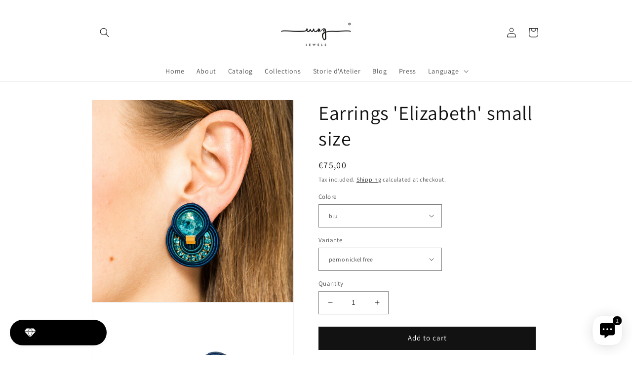

--- FILE ---
content_type: text/html; charset=utf-8
request_url: https://shop-megjewels.com/en/products/orecchini-square-small
body_size: 67629
content:
<!doctype html>
<html class="no-js" lang="en">
  <head>
	<!-- Added by AVADA SEO Suite -->
	







<!-- Added by AVADA SEO Suite: Product Structured Data -->
<script type="application/ld+json">{
"@context": "https://schema.org/",
"@type": "Product",
"@id": "https://shop-megjewels.com/en/products/orecchini-square-small",
"name": "Earrings &#39;Elizabeth&#39; small size",
"description": "Orecchini misura small, &quot;Elizabeth&quot; Collection by MEG Jewels®.Interamente cuciti a mano, realizzati con intrecci di filati italiani, cristalli premium, perni in nickel free e finiture in Alcantara. Certificato di garanzia e autenticità.Earrings small size &quot;Elizabeth&quot; Collection by MEG Jewels ®. Entirely hand-sewn, made of Italian yarns, premium crystals &#39; square &#39;, nickel free pins, Alcantara. Certificate of guarantee and exclusivity.Cod. EL000000000003",
"brand": {
  "@type": "Brand",
  "name": "MEG Jewels"
},
"offers": {
  "@type": "Offer",
  "price": "75.0",
  "priceCurrency": "EUR",
  "itemCondition": "https://schema.org/NewCondition",
  "availability": "https://schema.org/InStock",
  "url": "https://shop-megjewels.com/en/products/orecchini-square-small"
},
"image": [
  "https://shop-megjewels.com/cdn/shop/products/15_d603f8de-4d21-4cf3-87cb-9a2227846b7f.png?v=1680258037",
  "https://shop-megjewels.com/cdn/shop/products/4_c315083c-deaa-4cd5-a119-37e9e65ccdb9.jpg?v=1680258037"
],
"releaseDate": "2019-12-27 16:40:20 +0100",
"sku": "",
"mpn": ""}</script>
<!-- /Added by AVADA SEO Suite --><!-- Added by AVADA SEO Suite: Breadcrumb Structured Data  -->
<script type="application/ld+json">{
  "@context": "https://schema.org",
  "@type": "BreadcrumbList",
  "itemListElement": [{
    "@type": "ListItem",
    "position": 1,
    "name": "Home",
    "item": "https://shop-megjewels.com"
  }, {
    "@type": "ListItem",
    "position": 2,
    "name": "Earrings &#39;Elizabeth&#39; small size",
    "item": "https://shop-megjewels.com/en/products/orecchini-square-small"
  }]
}
</script>
<!-- Added by AVADA SEO Suite -->




	<!-- /Added by AVADA SEO Suite -->
    <meta charset="utf-8">
    <meta http-equiv="X-UA-Compatible" content="IE=edge">
    <meta name="viewport" content="width=device-width,initial-scale=1">
    <meta name="theme-color" content="">
    <link rel="canonical" href="https://shop-megjewels.com/en/products/orecchini-square-small">
    <link rel="preconnect" href="https://cdn.shopify.com" crossorigin><link rel="icon" type="image/png" href="//shop-megjewels.com/cdn/shop/files/20220129_145724.png?crop=center&height=32&v=1643464659&width=32"><link rel="preconnect" href="https://fonts.shopifycdn.com" crossorigin><title>
      Earrings small size by MEG Jewels® - Italian Embroidered Jewelry.
 &ndash; MEGJewels</title>

    
      <meta name="description" content="by MEG Jewels® - Italian Embroidered Jewelry.">
    

    

<meta property="og:site_name" content="MEGJewels">
<meta property="og:url" content="https://shop-megjewels.com/en/products/orecchini-square-small">
<meta property="og:title" content="Earrings small size by MEG Jewels® - Italian Embroidered Jewelry.">
<meta property="og:type" content="product">
<meta property="og:description" content="by MEG Jewels® - Italian Embroidered Jewelry."><meta property="og:image" content="http://shop-megjewels.com/cdn/shop/products/15_d603f8de-4d21-4cf3-87cb-9a2227846b7f.png?v=1680258037">
  <meta property="og:image:secure_url" content="https://shop-megjewels.com/cdn/shop/products/15_d603f8de-4d21-4cf3-87cb-9a2227846b7f.png?v=1680258037">
  <meta property="og:image:width" content="1080">
  <meta property="og:image:height" content="1080"><meta property="og:price:amount" content="75,00">
  <meta property="og:price:currency" content="EUR"><meta name="twitter:card" content="summary_large_image">
<meta name="twitter:title" content="Earrings small size by MEG Jewels® - Italian Embroidered Jewelry.">
<meta name="twitter:description" content="by MEG Jewels® - Italian Embroidered Jewelry.">


    <script src="//shop-megjewels.com/cdn/shop/t/3/assets/global.js?v=135116476141006970691647076129" defer="defer"></script>
    <script>window.performance && window.performance.mark && window.performance.mark('shopify.content_for_header.start');</script><meta name="google-site-verification" content="bLhom6TT-sXQJcG2_Ggv9w0f2ZtYYkOgaT74Hj0Ik6w">
<meta id="shopify-digital-wallet" name="shopify-digital-wallet" content="/25733627959/digital_wallets/dialog">
<meta name="shopify-checkout-api-token" content="cb80f5819cc703ed7543d59b4db842d9">
<meta id="in-context-paypal-metadata" data-shop-id="25733627959" data-venmo-supported="false" data-environment="production" data-locale="en_US" data-paypal-v4="true" data-currency="EUR">
<link rel="alternate" hreflang="x-default" href="https://shop-megjewels.com/products/orecchini-square-small">
<link rel="alternate" hreflang="it" href="https://shop-megjewels.com/products/orecchini-square-small">
<link rel="alternate" hreflang="en" href="https://shop-megjewels.com/en/products/orecchini-square-small">
<link rel="alternate" hreflang="it-AC" href="https://megjewels.myshopify.com/products/orecchini-square-small">
<link rel="alternate" hreflang="en-AC" href="https://megjewels.myshopify.com/en/products/orecchini-square-small">
<link rel="alternate" hreflang="it-AD" href="https://megjewels.myshopify.com/products/orecchini-square-small">
<link rel="alternate" hreflang="en-AD" href="https://megjewels.myshopify.com/en/products/orecchini-square-small">
<link rel="alternate" hreflang="it-AE" href="https://megjewels.myshopify.com/products/orecchini-square-small">
<link rel="alternate" hreflang="en-AE" href="https://megjewels.myshopify.com/en/products/orecchini-square-small">
<link rel="alternate" hreflang="it-AF" href="https://megjewels.myshopify.com/products/orecchini-square-small">
<link rel="alternate" hreflang="en-AF" href="https://megjewels.myshopify.com/en/products/orecchini-square-small">
<link rel="alternate" hreflang="it-AG" href="https://megjewels.myshopify.com/products/orecchini-square-small">
<link rel="alternate" hreflang="en-AG" href="https://megjewels.myshopify.com/en/products/orecchini-square-small">
<link rel="alternate" hreflang="it-AI" href="https://megjewels.myshopify.com/products/orecchini-square-small">
<link rel="alternate" hreflang="en-AI" href="https://megjewels.myshopify.com/en/products/orecchini-square-small">
<link rel="alternate" hreflang="it-AL" href="https://megjewels.myshopify.com/products/orecchini-square-small">
<link rel="alternate" hreflang="en-AL" href="https://megjewels.myshopify.com/en/products/orecchini-square-small">
<link rel="alternate" hreflang="it-AM" href="https://megjewels.myshopify.com/products/orecchini-square-small">
<link rel="alternate" hreflang="en-AM" href="https://megjewels.myshopify.com/en/products/orecchini-square-small">
<link rel="alternate" hreflang="it-AO" href="https://megjewels.myshopify.com/products/orecchini-square-small">
<link rel="alternate" hreflang="en-AO" href="https://megjewels.myshopify.com/en/products/orecchini-square-small">
<link rel="alternate" hreflang="it-AR" href="https://megjewels.myshopify.com/products/orecchini-square-small">
<link rel="alternate" hreflang="en-AR" href="https://megjewels.myshopify.com/en/products/orecchini-square-small">
<link rel="alternate" hreflang="it-AT" href="https://megjewels.myshopify.com/products/orecchini-square-small">
<link rel="alternate" hreflang="en-AT" href="https://megjewels.myshopify.com/en/products/orecchini-square-small">
<link rel="alternate" hreflang="it-AU" href="https://megjewels.myshopify.com/products/orecchini-square-small">
<link rel="alternate" hreflang="en-AU" href="https://megjewels.myshopify.com/en/products/orecchini-square-small">
<link rel="alternate" hreflang="it-AW" href="https://megjewels.myshopify.com/products/orecchini-square-small">
<link rel="alternate" hreflang="en-AW" href="https://megjewels.myshopify.com/en/products/orecchini-square-small">
<link rel="alternate" hreflang="it-AX" href="https://megjewels.myshopify.com/products/orecchini-square-small">
<link rel="alternate" hreflang="en-AX" href="https://megjewels.myshopify.com/en/products/orecchini-square-small">
<link rel="alternate" hreflang="it-AZ" href="https://megjewels.myshopify.com/products/orecchini-square-small">
<link rel="alternate" hreflang="en-AZ" href="https://megjewels.myshopify.com/en/products/orecchini-square-small">
<link rel="alternate" hreflang="it-BA" href="https://megjewels.myshopify.com/products/orecchini-square-small">
<link rel="alternate" hreflang="en-BA" href="https://megjewels.myshopify.com/en/products/orecchini-square-small">
<link rel="alternate" hreflang="it-BB" href="https://megjewels.myshopify.com/products/orecchini-square-small">
<link rel="alternate" hreflang="en-BB" href="https://megjewels.myshopify.com/en/products/orecchini-square-small">
<link rel="alternate" hreflang="it-BD" href="https://megjewels.myshopify.com/products/orecchini-square-small">
<link rel="alternate" hreflang="en-BD" href="https://megjewels.myshopify.com/en/products/orecchini-square-small">
<link rel="alternate" hreflang="it-BE" href="https://megjewels.myshopify.com/products/orecchini-square-small">
<link rel="alternate" hreflang="en-BE" href="https://megjewels.myshopify.com/en/products/orecchini-square-small">
<link rel="alternate" hreflang="it-BF" href="https://megjewels.myshopify.com/products/orecchini-square-small">
<link rel="alternate" hreflang="en-BF" href="https://megjewels.myshopify.com/en/products/orecchini-square-small">
<link rel="alternate" hreflang="it-BG" href="https://megjewels.myshopify.com/products/orecchini-square-small">
<link rel="alternate" hreflang="en-BG" href="https://megjewels.myshopify.com/en/products/orecchini-square-small">
<link rel="alternate" hreflang="it-BH" href="https://megjewels.myshopify.com/products/orecchini-square-small">
<link rel="alternate" hreflang="en-BH" href="https://megjewels.myshopify.com/en/products/orecchini-square-small">
<link rel="alternate" hreflang="it-BI" href="https://megjewels.myshopify.com/products/orecchini-square-small">
<link rel="alternate" hreflang="en-BI" href="https://megjewels.myshopify.com/en/products/orecchini-square-small">
<link rel="alternate" hreflang="it-BJ" href="https://megjewels.myshopify.com/products/orecchini-square-small">
<link rel="alternate" hreflang="en-BJ" href="https://megjewels.myshopify.com/en/products/orecchini-square-small">
<link rel="alternate" hreflang="it-BL" href="https://megjewels.myshopify.com/products/orecchini-square-small">
<link rel="alternate" hreflang="en-BL" href="https://megjewels.myshopify.com/en/products/orecchini-square-small">
<link rel="alternate" hreflang="it-BM" href="https://megjewels.myshopify.com/products/orecchini-square-small">
<link rel="alternate" hreflang="en-BM" href="https://megjewels.myshopify.com/en/products/orecchini-square-small">
<link rel="alternate" hreflang="it-BN" href="https://megjewels.myshopify.com/products/orecchini-square-small">
<link rel="alternate" hreflang="en-BN" href="https://megjewels.myshopify.com/en/products/orecchini-square-small">
<link rel="alternate" hreflang="it-BO" href="https://megjewels.myshopify.com/products/orecchini-square-small">
<link rel="alternate" hreflang="en-BO" href="https://megjewels.myshopify.com/en/products/orecchini-square-small">
<link rel="alternate" hreflang="it-BQ" href="https://megjewels.myshopify.com/products/orecchini-square-small">
<link rel="alternate" hreflang="en-BQ" href="https://megjewels.myshopify.com/en/products/orecchini-square-small">
<link rel="alternate" hreflang="it-BR" href="https://megjewels.myshopify.com/products/orecchini-square-small">
<link rel="alternate" hreflang="en-BR" href="https://megjewels.myshopify.com/en/products/orecchini-square-small">
<link rel="alternate" hreflang="it-BS" href="https://megjewels.myshopify.com/products/orecchini-square-small">
<link rel="alternate" hreflang="en-BS" href="https://megjewels.myshopify.com/en/products/orecchini-square-small">
<link rel="alternate" hreflang="it-BT" href="https://megjewels.myshopify.com/products/orecchini-square-small">
<link rel="alternate" hreflang="en-BT" href="https://megjewels.myshopify.com/en/products/orecchini-square-small">
<link rel="alternate" hreflang="it-BW" href="https://megjewels.myshopify.com/products/orecchini-square-small">
<link rel="alternate" hreflang="en-BW" href="https://megjewels.myshopify.com/en/products/orecchini-square-small">
<link rel="alternate" hreflang="it-BY" href="https://megjewels.myshopify.com/products/orecchini-square-small">
<link rel="alternate" hreflang="en-BY" href="https://megjewels.myshopify.com/en/products/orecchini-square-small">
<link rel="alternate" hreflang="it-BZ" href="https://megjewels.myshopify.com/products/orecchini-square-small">
<link rel="alternate" hreflang="en-BZ" href="https://megjewels.myshopify.com/en/products/orecchini-square-small">
<link rel="alternate" hreflang="it-CA" href="https://megjewels.myshopify.com/products/orecchini-square-small">
<link rel="alternate" hreflang="en-CA" href="https://megjewels.myshopify.com/en/products/orecchini-square-small">
<link rel="alternate" hreflang="it-CC" href="https://megjewels.myshopify.com/products/orecchini-square-small">
<link rel="alternate" hreflang="en-CC" href="https://megjewels.myshopify.com/en/products/orecchini-square-small">
<link rel="alternate" hreflang="it-CD" href="https://megjewels.myshopify.com/products/orecchini-square-small">
<link rel="alternate" hreflang="en-CD" href="https://megjewels.myshopify.com/en/products/orecchini-square-small">
<link rel="alternate" hreflang="it-CF" href="https://megjewels.myshopify.com/products/orecchini-square-small">
<link rel="alternate" hreflang="en-CF" href="https://megjewels.myshopify.com/en/products/orecchini-square-small">
<link rel="alternate" hreflang="it-CG" href="https://megjewels.myshopify.com/products/orecchini-square-small">
<link rel="alternate" hreflang="en-CG" href="https://megjewels.myshopify.com/en/products/orecchini-square-small">
<link rel="alternate" hreflang="it-CH" href="https://megjewels.myshopify.com/products/orecchini-square-small">
<link rel="alternate" hreflang="en-CH" href="https://megjewels.myshopify.com/en/products/orecchini-square-small">
<link rel="alternate" hreflang="it-CI" href="https://megjewels.myshopify.com/products/orecchini-square-small">
<link rel="alternate" hreflang="en-CI" href="https://megjewels.myshopify.com/en/products/orecchini-square-small">
<link rel="alternate" hreflang="it-CK" href="https://megjewels.myshopify.com/products/orecchini-square-small">
<link rel="alternate" hreflang="en-CK" href="https://megjewels.myshopify.com/en/products/orecchini-square-small">
<link rel="alternate" hreflang="it-CL" href="https://megjewels.myshopify.com/products/orecchini-square-small">
<link rel="alternate" hreflang="en-CL" href="https://megjewels.myshopify.com/en/products/orecchini-square-small">
<link rel="alternate" hreflang="it-CM" href="https://megjewels.myshopify.com/products/orecchini-square-small">
<link rel="alternate" hreflang="en-CM" href="https://megjewels.myshopify.com/en/products/orecchini-square-small">
<link rel="alternate" hreflang="it-CN" href="https://megjewels.myshopify.com/products/orecchini-square-small">
<link rel="alternate" hreflang="en-CN" href="https://megjewels.myshopify.com/en/products/orecchini-square-small">
<link rel="alternate" hreflang="it-CO" href="https://megjewels.myshopify.com/products/orecchini-square-small">
<link rel="alternate" hreflang="en-CO" href="https://megjewels.myshopify.com/en/products/orecchini-square-small">
<link rel="alternate" hreflang="it-CR" href="https://megjewels.myshopify.com/products/orecchini-square-small">
<link rel="alternate" hreflang="en-CR" href="https://megjewels.myshopify.com/en/products/orecchini-square-small">
<link rel="alternate" hreflang="it-CV" href="https://megjewels.myshopify.com/products/orecchini-square-small">
<link rel="alternate" hreflang="en-CV" href="https://megjewels.myshopify.com/en/products/orecchini-square-small">
<link rel="alternate" hreflang="it-CW" href="https://megjewels.myshopify.com/products/orecchini-square-small">
<link rel="alternate" hreflang="en-CW" href="https://megjewels.myshopify.com/en/products/orecchini-square-small">
<link rel="alternate" hreflang="it-CX" href="https://megjewels.myshopify.com/products/orecchini-square-small">
<link rel="alternate" hreflang="en-CX" href="https://megjewels.myshopify.com/en/products/orecchini-square-small">
<link rel="alternate" hreflang="it-CY" href="https://megjewels.myshopify.com/products/orecchini-square-small">
<link rel="alternate" hreflang="en-CY" href="https://megjewels.myshopify.com/en/products/orecchini-square-small">
<link rel="alternate" hreflang="it-CZ" href="https://megjewels.myshopify.com/products/orecchini-square-small">
<link rel="alternate" hreflang="en-CZ" href="https://megjewels.myshopify.com/en/products/orecchini-square-small">
<link rel="alternate" hreflang="it-DE" href="https://megjewels.myshopify.com/products/orecchini-square-small">
<link rel="alternate" hreflang="en-DE" href="https://megjewels.myshopify.com/en/products/orecchini-square-small">
<link rel="alternate" hreflang="it-DJ" href="https://megjewels.myshopify.com/products/orecchini-square-small">
<link rel="alternate" hreflang="en-DJ" href="https://megjewels.myshopify.com/en/products/orecchini-square-small">
<link rel="alternate" hreflang="it-DK" href="https://megjewels.myshopify.com/products/orecchini-square-small">
<link rel="alternate" hreflang="en-DK" href="https://megjewels.myshopify.com/en/products/orecchini-square-small">
<link rel="alternate" hreflang="it-DM" href="https://megjewels.myshopify.com/products/orecchini-square-small">
<link rel="alternate" hreflang="en-DM" href="https://megjewels.myshopify.com/en/products/orecchini-square-small">
<link rel="alternate" hreflang="it-DO" href="https://megjewels.myshopify.com/products/orecchini-square-small">
<link rel="alternate" hreflang="en-DO" href="https://megjewels.myshopify.com/en/products/orecchini-square-small">
<link rel="alternate" hreflang="it-DZ" href="https://megjewels.myshopify.com/products/orecchini-square-small">
<link rel="alternate" hreflang="en-DZ" href="https://megjewels.myshopify.com/en/products/orecchini-square-small">
<link rel="alternate" hreflang="it-EC" href="https://megjewels.myshopify.com/products/orecchini-square-small">
<link rel="alternate" hreflang="en-EC" href="https://megjewels.myshopify.com/en/products/orecchini-square-small">
<link rel="alternate" hreflang="it-EE" href="https://megjewels.myshopify.com/products/orecchini-square-small">
<link rel="alternate" hreflang="en-EE" href="https://megjewels.myshopify.com/en/products/orecchini-square-small">
<link rel="alternate" hreflang="it-EG" href="https://megjewels.myshopify.com/products/orecchini-square-small">
<link rel="alternate" hreflang="en-EG" href="https://megjewels.myshopify.com/en/products/orecchini-square-small">
<link rel="alternate" hreflang="it-EH" href="https://megjewels.myshopify.com/products/orecchini-square-small">
<link rel="alternate" hreflang="en-EH" href="https://megjewels.myshopify.com/en/products/orecchini-square-small">
<link rel="alternate" hreflang="it-ER" href="https://megjewels.myshopify.com/products/orecchini-square-small">
<link rel="alternate" hreflang="en-ER" href="https://megjewels.myshopify.com/en/products/orecchini-square-small">
<link rel="alternate" hreflang="it-ES" href="https://megjewels.myshopify.com/products/orecchini-square-small">
<link rel="alternate" hreflang="en-ES" href="https://megjewels.myshopify.com/en/products/orecchini-square-small">
<link rel="alternate" hreflang="it-ET" href="https://megjewels.myshopify.com/products/orecchini-square-small">
<link rel="alternate" hreflang="en-ET" href="https://megjewels.myshopify.com/en/products/orecchini-square-small">
<link rel="alternate" hreflang="it-FI" href="https://megjewels.myshopify.com/products/orecchini-square-small">
<link rel="alternate" hreflang="en-FI" href="https://megjewels.myshopify.com/en/products/orecchini-square-small">
<link rel="alternate" hreflang="it-FJ" href="https://megjewels.myshopify.com/products/orecchini-square-small">
<link rel="alternate" hreflang="en-FJ" href="https://megjewels.myshopify.com/en/products/orecchini-square-small">
<link rel="alternate" hreflang="it-FK" href="https://megjewels.myshopify.com/products/orecchini-square-small">
<link rel="alternate" hreflang="en-FK" href="https://megjewels.myshopify.com/en/products/orecchini-square-small">
<link rel="alternate" hreflang="it-FO" href="https://megjewels.myshopify.com/products/orecchini-square-small">
<link rel="alternate" hreflang="en-FO" href="https://megjewels.myshopify.com/en/products/orecchini-square-small">
<link rel="alternate" hreflang="it-FR" href="https://megjewels.myshopify.com/products/orecchini-square-small">
<link rel="alternate" hreflang="en-FR" href="https://megjewels.myshopify.com/en/products/orecchini-square-small">
<link rel="alternate" hreflang="it-GA" href="https://megjewels.myshopify.com/products/orecchini-square-small">
<link rel="alternate" hreflang="en-GA" href="https://megjewels.myshopify.com/en/products/orecchini-square-small">
<link rel="alternate" hreflang="it-GB" href="https://megjewels.myshopify.com/products/orecchini-square-small">
<link rel="alternate" hreflang="en-GB" href="https://megjewels.myshopify.com/en/products/orecchini-square-small">
<link rel="alternate" hreflang="it-GD" href="https://megjewels.myshopify.com/products/orecchini-square-small">
<link rel="alternate" hreflang="en-GD" href="https://megjewels.myshopify.com/en/products/orecchini-square-small">
<link rel="alternate" hreflang="it-GE" href="https://megjewels.myshopify.com/products/orecchini-square-small">
<link rel="alternate" hreflang="en-GE" href="https://megjewels.myshopify.com/en/products/orecchini-square-small">
<link rel="alternate" hreflang="it-GF" href="https://megjewels.myshopify.com/products/orecchini-square-small">
<link rel="alternate" hreflang="en-GF" href="https://megjewels.myshopify.com/en/products/orecchini-square-small">
<link rel="alternate" hreflang="it-GG" href="https://megjewels.myshopify.com/products/orecchini-square-small">
<link rel="alternate" hreflang="en-GG" href="https://megjewels.myshopify.com/en/products/orecchini-square-small">
<link rel="alternate" hreflang="it-GH" href="https://megjewels.myshopify.com/products/orecchini-square-small">
<link rel="alternate" hreflang="en-GH" href="https://megjewels.myshopify.com/en/products/orecchini-square-small">
<link rel="alternate" hreflang="it-GI" href="https://megjewels.myshopify.com/products/orecchini-square-small">
<link rel="alternate" hreflang="en-GI" href="https://megjewels.myshopify.com/en/products/orecchini-square-small">
<link rel="alternate" hreflang="it-GL" href="https://megjewels.myshopify.com/products/orecchini-square-small">
<link rel="alternate" hreflang="en-GL" href="https://megjewels.myshopify.com/en/products/orecchini-square-small">
<link rel="alternate" hreflang="it-GM" href="https://megjewels.myshopify.com/products/orecchini-square-small">
<link rel="alternate" hreflang="en-GM" href="https://megjewels.myshopify.com/en/products/orecchini-square-small">
<link rel="alternate" hreflang="it-GN" href="https://megjewels.myshopify.com/products/orecchini-square-small">
<link rel="alternate" hreflang="en-GN" href="https://megjewels.myshopify.com/en/products/orecchini-square-small">
<link rel="alternate" hreflang="it-GP" href="https://megjewels.myshopify.com/products/orecchini-square-small">
<link rel="alternate" hreflang="en-GP" href="https://megjewels.myshopify.com/en/products/orecchini-square-small">
<link rel="alternate" hreflang="it-GQ" href="https://megjewels.myshopify.com/products/orecchini-square-small">
<link rel="alternate" hreflang="en-GQ" href="https://megjewels.myshopify.com/en/products/orecchini-square-small">
<link rel="alternate" hreflang="it-GR" href="https://megjewels.myshopify.com/products/orecchini-square-small">
<link rel="alternate" hreflang="en-GR" href="https://megjewels.myshopify.com/en/products/orecchini-square-small">
<link rel="alternate" hreflang="it-GS" href="https://megjewels.myshopify.com/products/orecchini-square-small">
<link rel="alternate" hreflang="en-GS" href="https://megjewels.myshopify.com/en/products/orecchini-square-small">
<link rel="alternate" hreflang="it-GT" href="https://megjewels.myshopify.com/products/orecchini-square-small">
<link rel="alternate" hreflang="en-GT" href="https://megjewels.myshopify.com/en/products/orecchini-square-small">
<link rel="alternate" hreflang="it-GW" href="https://megjewels.myshopify.com/products/orecchini-square-small">
<link rel="alternate" hreflang="en-GW" href="https://megjewels.myshopify.com/en/products/orecchini-square-small">
<link rel="alternate" hreflang="it-GY" href="https://megjewels.myshopify.com/products/orecchini-square-small">
<link rel="alternate" hreflang="en-GY" href="https://megjewels.myshopify.com/en/products/orecchini-square-small">
<link rel="alternate" hreflang="it-HK" href="https://megjewels.myshopify.com/products/orecchini-square-small">
<link rel="alternate" hreflang="en-HK" href="https://megjewels.myshopify.com/en/products/orecchini-square-small">
<link rel="alternate" hreflang="it-HN" href="https://megjewels.myshopify.com/products/orecchini-square-small">
<link rel="alternate" hreflang="en-HN" href="https://megjewels.myshopify.com/en/products/orecchini-square-small">
<link rel="alternate" hreflang="it-HR" href="https://megjewels.myshopify.com/products/orecchini-square-small">
<link rel="alternate" hreflang="en-HR" href="https://megjewels.myshopify.com/en/products/orecchini-square-small">
<link rel="alternate" hreflang="it-HT" href="https://megjewels.myshopify.com/products/orecchini-square-small">
<link rel="alternate" hreflang="en-HT" href="https://megjewels.myshopify.com/en/products/orecchini-square-small">
<link rel="alternate" hreflang="it-HU" href="https://megjewels.myshopify.com/products/orecchini-square-small">
<link rel="alternate" hreflang="en-HU" href="https://megjewels.myshopify.com/en/products/orecchini-square-small">
<link rel="alternate" hreflang="it-ID" href="https://megjewels.myshopify.com/products/orecchini-square-small">
<link rel="alternate" hreflang="en-ID" href="https://megjewels.myshopify.com/en/products/orecchini-square-small">
<link rel="alternate" hreflang="it-IE" href="https://megjewels.myshopify.com/products/orecchini-square-small">
<link rel="alternate" hreflang="en-IE" href="https://megjewels.myshopify.com/en/products/orecchini-square-small">
<link rel="alternate" hreflang="it-IL" href="https://megjewels.myshopify.com/products/orecchini-square-small">
<link rel="alternate" hreflang="en-IL" href="https://megjewels.myshopify.com/en/products/orecchini-square-small">
<link rel="alternate" hreflang="it-IM" href="https://megjewels.myshopify.com/products/orecchini-square-small">
<link rel="alternate" hreflang="en-IM" href="https://megjewels.myshopify.com/en/products/orecchini-square-small">
<link rel="alternate" hreflang="it-IN" href="https://megjewels.myshopify.com/products/orecchini-square-small">
<link rel="alternate" hreflang="en-IN" href="https://megjewels.myshopify.com/en/products/orecchini-square-small">
<link rel="alternate" hreflang="it-IO" href="https://megjewels.myshopify.com/products/orecchini-square-small">
<link rel="alternate" hreflang="en-IO" href="https://megjewels.myshopify.com/en/products/orecchini-square-small">
<link rel="alternate" hreflang="it-IQ" href="https://megjewels.myshopify.com/products/orecchini-square-small">
<link rel="alternate" hreflang="en-IQ" href="https://megjewels.myshopify.com/en/products/orecchini-square-small">
<link rel="alternate" hreflang="it-IS" href="https://megjewels.myshopify.com/products/orecchini-square-small">
<link rel="alternate" hreflang="en-IS" href="https://megjewels.myshopify.com/en/products/orecchini-square-small">
<link rel="alternate" hreflang="it-JE" href="https://megjewels.myshopify.com/products/orecchini-square-small">
<link rel="alternate" hreflang="en-JE" href="https://megjewels.myshopify.com/en/products/orecchini-square-small">
<link rel="alternate" hreflang="it-JM" href="https://megjewels.myshopify.com/products/orecchini-square-small">
<link rel="alternate" hreflang="en-JM" href="https://megjewels.myshopify.com/en/products/orecchini-square-small">
<link rel="alternate" hreflang="it-JO" href="https://megjewels.myshopify.com/products/orecchini-square-small">
<link rel="alternate" hreflang="en-JO" href="https://megjewels.myshopify.com/en/products/orecchini-square-small">
<link rel="alternate" hreflang="it-KE" href="https://megjewels.myshopify.com/products/orecchini-square-small">
<link rel="alternate" hreflang="en-KE" href="https://megjewels.myshopify.com/en/products/orecchini-square-small">
<link rel="alternate" hreflang="it-KG" href="https://megjewels.myshopify.com/products/orecchini-square-small">
<link rel="alternate" hreflang="en-KG" href="https://megjewels.myshopify.com/en/products/orecchini-square-small">
<link rel="alternate" hreflang="it-KH" href="https://megjewels.myshopify.com/products/orecchini-square-small">
<link rel="alternate" hreflang="en-KH" href="https://megjewels.myshopify.com/en/products/orecchini-square-small">
<link rel="alternate" hreflang="it-KI" href="https://megjewels.myshopify.com/products/orecchini-square-small">
<link rel="alternate" hreflang="en-KI" href="https://megjewels.myshopify.com/en/products/orecchini-square-small">
<link rel="alternate" hreflang="it-KM" href="https://megjewels.myshopify.com/products/orecchini-square-small">
<link rel="alternate" hreflang="en-KM" href="https://megjewels.myshopify.com/en/products/orecchini-square-small">
<link rel="alternate" hreflang="it-KN" href="https://megjewels.myshopify.com/products/orecchini-square-small">
<link rel="alternate" hreflang="en-KN" href="https://megjewels.myshopify.com/en/products/orecchini-square-small">
<link rel="alternate" hreflang="it-KR" href="https://megjewels.myshopify.com/products/orecchini-square-small">
<link rel="alternate" hreflang="en-KR" href="https://megjewels.myshopify.com/en/products/orecchini-square-small">
<link rel="alternate" hreflang="it-KW" href="https://megjewels.myshopify.com/products/orecchini-square-small">
<link rel="alternate" hreflang="en-KW" href="https://megjewels.myshopify.com/en/products/orecchini-square-small">
<link rel="alternate" hreflang="it-KY" href="https://megjewels.myshopify.com/products/orecchini-square-small">
<link rel="alternate" hreflang="en-KY" href="https://megjewels.myshopify.com/en/products/orecchini-square-small">
<link rel="alternate" hreflang="it-KZ" href="https://megjewels.myshopify.com/products/orecchini-square-small">
<link rel="alternate" hreflang="en-KZ" href="https://megjewels.myshopify.com/en/products/orecchini-square-small">
<link rel="alternate" hreflang="it-LA" href="https://megjewels.myshopify.com/products/orecchini-square-small">
<link rel="alternate" hreflang="en-LA" href="https://megjewels.myshopify.com/en/products/orecchini-square-small">
<link rel="alternate" hreflang="it-LB" href="https://megjewels.myshopify.com/products/orecchini-square-small">
<link rel="alternate" hreflang="en-LB" href="https://megjewels.myshopify.com/en/products/orecchini-square-small">
<link rel="alternate" hreflang="it-LC" href="https://megjewels.myshopify.com/products/orecchini-square-small">
<link rel="alternate" hreflang="en-LC" href="https://megjewels.myshopify.com/en/products/orecchini-square-small">
<link rel="alternate" hreflang="it-LI" href="https://megjewels.myshopify.com/products/orecchini-square-small">
<link rel="alternate" hreflang="en-LI" href="https://megjewels.myshopify.com/en/products/orecchini-square-small">
<link rel="alternate" hreflang="it-LK" href="https://megjewels.myshopify.com/products/orecchini-square-small">
<link rel="alternate" hreflang="en-LK" href="https://megjewels.myshopify.com/en/products/orecchini-square-small">
<link rel="alternate" hreflang="it-LR" href="https://megjewels.myshopify.com/products/orecchini-square-small">
<link rel="alternate" hreflang="en-LR" href="https://megjewels.myshopify.com/en/products/orecchini-square-small">
<link rel="alternate" hreflang="it-LS" href="https://megjewels.myshopify.com/products/orecchini-square-small">
<link rel="alternate" hreflang="en-LS" href="https://megjewels.myshopify.com/en/products/orecchini-square-small">
<link rel="alternate" hreflang="it-LT" href="https://megjewels.myshopify.com/products/orecchini-square-small">
<link rel="alternate" hreflang="en-LT" href="https://megjewels.myshopify.com/en/products/orecchini-square-small">
<link rel="alternate" hreflang="it-LU" href="https://megjewels.myshopify.com/products/orecchini-square-small">
<link rel="alternate" hreflang="en-LU" href="https://megjewels.myshopify.com/en/products/orecchini-square-small">
<link rel="alternate" hreflang="it-LV" href="https://megjewels.myshopify.com/products/orecchini-square-small">
<link rel="alternate" hreflang="en-LV" href="https://megjewels.myshopify.com/en/products/orecchini-square-small">
<link rel="alternate" hreflang="it-LY" href="https://megjewels.myshopify.com/products/orecchini-square-small">
<link rel="alternate" hreflang="en-LY" href="https://megjewels.myshopify.com/en/products/orecchini-square-small">
<link rel="alternate" hreflang="it-MA" href="https://megjewels.myshopify.com/products/orecchini-square-small">
<link rel="alternate" hreflang="en-MA" href="https://megjewels.myshopify.com/en/products/orecchini-square-small">
<link rel="alternate" hreflang="it-MC" href="https://megjewels.myshopify.com/products/orecchini-square-small">
<link rel="alternate" hreflang="en-MC" href="https://megjewels.myshopify.com/en/products/orecchini-square-small">
<link rel="alternate" hreflang="it-MD" href="https://megjewels.myshopify.com/products/orecchini-square-small">
<link rel="alternate" hreflang="en-MD" href="https://megjewels.myshopify.com/en/products/orecchini-square-small">
<link rel="alternate" hreflang="it-ME" href="https://megjewels.myshopify.com/products/orecchini-square-small">
<link rel="alternate" hreflang="en-ME" href="https://megjewels.myshopify.com/en/products/orecchini-square-small">
<link rel="alternate" hreflang="it-MF" href="https://megjewels.myshopify.com/products/orecchini-square-small">
<link rel="alternate" hreflang="en-MF" href="https://megjewels.myshopify.com/en/products/orecchini-square-small">
<link rel="alternate" hreflang="it-MG" href="https://megjewels.myshopify.com/products/orecchini-square-small">
<link rel="alternate" hreflang="en-MG" href="https://megjewels.myshopify.com/en/products/orecchini-square-small">
<link rel="alternate" hreflang="it-MK" href="https://megjewels.myshopify.com/products/orecchini-square-small">
<link rel="alternate" hreflang="en-MK" href="https://megjewels.myshopify.com/en/products/orecchini-square-small">
<link rel="alternate" hreflang="it-ML" href="https://megjewels.myshopify.com/products/orecchini-square-small">
<link rel="alternate" hreflang="en-ML" href="https://megjewels.myshopify.com/en/products/orecchini-square-small">
<link rel="alternate" hreflang="it-MM" href="https://megjewels.myshopify.com/products/orecchini-square-small">
<link rel="alternate" hreflang="en-MM" href="https://megjewels.myshopify.com/en/products/orecchini-square-small">
<link rel="alternate" hreflang="it-MN" href="https://megjewels.myshopify.com/products/orecchini-square-small">
<link rel="alternate" hreflang="en-MN" href="https://megjewels.myshopify.com/en/products/orecchini-square-small">
<link rel="alternate" hreflang="it-MO" href="https://megjewels.myshopify.com/products/orecchini-square-small">
<link rel="alternate" hreflang="en-MO" href="https://megjewels.myshopify.com/en/products/orecchini-square-small">
<link rel="alternate" hreflang="it-MQ" href="https://megjewels.myshopify.com/products/orecchini-square-small">
<link rel="alternate" hreflang="en-MQ" href="https://megjewels.myshopify.com/en/products/orecchini-square-small">
<link rel="alternate" hreflang="it-MR" href="https://megjewels.myshopify.com/products/orecchini-square-small">
<link rel="alternate" hreflang="en-MR" href="https://megjewels.myshopify.com/en/products/orecchini-square-small">
<link rel="alternate" hreflang="it-MS" href="https://megjewels.myshopify.com/products/orecchini-square-small">
<link rel="alternate" hreflang="en-MS" href="https://megjewels.myshopify.com/en/products/orecchini-square-small">
<link rel="alternate" hreflang="it-MT" href="https://megjewels.myshopify.com/products/orecchini-square-small">
<link rel="alternate" hreflang="en-MT" href="https://megjewels.myshopify.com/en/products/orecchini-square-small">
<link rel="alternate" hreflang="it-MU" href="https://megjewels.myshopify.com/products/orecchini-square-small">
<link rel="alternate" hreflang="en-MU" href="https://megjewels.myshopify.com/en/products/orecchini-square-small">
<link rel="alternate" hreflang="it-MV" href="https://megjewels.myshopify.com/products/orecchini-square-small">
<link rel="alternate" hreflang="en-MV" href="https://megjewels.myshopify.com/en/products/orecchini-square-small">
<link rel="alternate" hreflang="it-MW" href="https://megjewels.myshopify.com/products/orecchini-square-small">
<link rel="alternate" hreflang="en-MW" href="https://megjewels.myshopify.com/en/products/orecchini-square-small">
<link rel="alternate" hreflang="it-MX" href="https://megjewels.myshopify.com/products/orecchini-square-small">
<link rel="alternate" hreflang="en-MX" href="https://megjewels.myshopify.com/en/products/orecchini-square-small">
<link rel="alternate" hreflang="it-MY" href="https://megjewels.myshopify.com/products/orecchini-square-small">
<link rel="alternate" hreflang="en-MY" href="https://megjewels.myshopify.com/en/products/orecchini-square-small">
<link rel="alternate" hreflang="it-MZ" href="https://megjewels.myshopify.com/products/orecchini-square-small">
<link rel="alternate" hreflang="en-MZ" href="https://megjewels.myshopify.com/en/products/orecchini-square-small">
<link rel="alternate" hreflang="it-NA" href="https://megjewels.myshopify.com/products/orecchini-square-small">
<link rel="alternate" hreflang="en-NA" href="https://megjewels.myshopify.com/en/products/orecchini-square-small">
<link rel="alternate" hreflang="it-NC" href="https://megjewels.myshopify.com/products/orecchini-square-small">
<link rel="alternate" hreflang="en-NC" href="https://megjewels.myshopify.com/en/products/orecchini-square-small">
<link rel="alternate" hreflang="it-NE" href="https://megjewels.myshopify.com/products/orecchini-square-small">
<link rel="alternate" hreflang="en-NE" href="https://megjewels.myshopify.com/en/products/orecchini-square-small">
<link rel="alternate" hreflang="it-NF" href="https://megjewels.myshopify.com/products/orecchini-square-small">
<link rel="alternate" hreflang="en-NF" href="https://megjewels.myshopify.com/en/products/orecchini-square-small">
<link rel="alternate" hreflang="it-NG" href="https://megjewels.myshopify.com/products/orecchini-square-small">
<link rel="alternate" hreflang="en-NG" href="https://megjewels.myshopify.com/en/products/orecchini-square-small">
<link rel="alternate" hreflang="it-NI" href="https://megjewels.myshopify.com/products/orecchini-square-small">
<link rel="alternate" hreflang="en-NI" href="https://megjewels.myshopify.com/en/products/orecchini-square-small">
<link rel="alternate" hreflang="it-NL" href="https://megjewels.myshopify.com/products/orecchini-square-small">
<link rel="alternate" hreflang="en-NL" href="https://megjewels.myshopify.com/en/products/orecchini-square-small">
<link rel="alternate" hreflang="it-NO" href="https://megjewels.myshopify.com/products/orecchini-square-small">
<link rel="alternate" hreflang="en-NO" href="https://megjewels.myshopify.com/en/products/orecchini-square-small">
<link rel="alternate" hreflang="it-NP" href="https://megjewels.myshopify.com/products/orecchini-square-small">
<link rel="alternate" hreflang="en-NP" href="https://megjewels.myshopify.com/en/products/orecchini-square-small">
<link rel="alternate" hreflang="it-NR" href="https://megjewels.myshopify.com/products/orecchini-square-small">
<link rel="alternate" hreflang="en-NR" href="https://megjewels.myshopify.com/en/products/orecchini-square-small">
<link rel="alternate" hreflang="it-NU" href="https://megjewels.myshopify.com/products/orecchini-square-small">
<link rel="alternate" hreflang="en-NU" href="https://megjewels.myshopify.com/en/products/orecchini-square-small">
<link rel="alternate" hreflang="it-NZ" href="https://megjewels.myshopify.com/products/orecchini-square-small">
<link rel="alternate" hreflang="en-NZ" href="https://megjewels.myshopify.com/en/products/orecchini-square-small">
<link rel="alternate" hreflang="it-OM" href="https://megjewels.myshopify.com/products/orecchini-square-small">
<link rel="alternate" hreflang="en-OM" href="https://megjewels.myshopify.com/en/products/orecchini-square-small">
<link rel="alternate" hreflang="it-PA" href="https://megjewels.myshopify.com/products/orecchini-square-small">
<link rel="alternate" hreflang="en-PA" href="https://megjewels.myshopify.com/en/products/orecchini-square-small">
<link rel="alternate" hreflang="it-PE" href="https://megjewels.myshopify.com/products/orecchini-square-small">
<link rel="alternate" hreflang="en-PE" href="https://megjewels.myshopify.com/en/products/orecchini-square-small">
<link rel="alternate" hreflang="it-PF" href="https://megjewels.myshopify.com/products/orecchini-square-small">
<link rel="alternate" hreflang="en-PF" href="https://megjewels.myshopify.com/en/products/orecchini-square-small">
<link rel="alternate" hreflang="it-PG" href="https://megjewels.myshopify.com/products/orecchini-square-small">
<link rel="alternate" hreflang="en-PG" href="https://megjewels.myshopify.com/en/products/orecchini-square-small">
<link rel="alternate" hreflang="it-PH" href="https://megjewels.myshopify.com/products/orecchini-square-small">
<link rel="alternate" hreflang="en-PH" href="https://megjewels.myshopify.com/en/products/orecchini-square-small">
<link rel="alternate" hreflang="it-PK" href="https://megjewels.myshopify.com/products/orecchini-square-small">
<link rel="alternate" hreflang="en-PK" href="https://megjewels.myshopify.com/en/products/orecchini-square-small">
<link rel="alternate" hreflang="it-PL" href="https://megjewels.myshopify.com/products/orecchini-square-small">
<link rel="alternate" hreflang="en-PL" href="https://megjewels.myshopify.com/en/products/orecchini-square-small">
<link rel="alternate" hreflang="it-PM" href="https://megjewels.myshopify.com/products/orecchini-square-small">
<link rel="alternate" hreflang="en-PM" href="https://megjewels.myshopify.com/en/products/orecchini-square-small">
<link rel="alternate" hreflang="it-PN" href="https://megjewels.myshopify.com/products/orecchini-square-small">
<link rel="alternate" hreflang="en-PN" href="https://megjewels.myshopify.com/en/products/orecchini-square-small">
<link rel="alternate" hreflang="it-PS" href="https://megjewels.myshopify.com/products/orecchini-square-small">
<link rel="alternate" hreflang="en-PS" href="https://megjewels.myshopify.com/en/products/orecchini-square-small">
<link rel="alternate" hreflang="it-PT" href="https://megjewels.myshopify.com/products/orecchini-square-small">
<link rel="alternate" hreflang="en-PT" href="https://megjewels.myshopify.com/en/products/orecchini-square-small">
<link rel="alternate" hreflang="it-PY" href="https://megjewels.myshopify.com/products/orecchini-square-small">
<link rel="alternate" hreflang="en-PY" href="https://megjewels.myshopify.com/en/products/orecchini-square-small">
<link rel="alternate" hreflang="it-QA" href="https://megjewels.myshopify.com/products/orecchini-square-small">
<link rel="alternate" hreflang="en-QA" href="https://megjewels.myshopify.com/en/products/orecchini-square-small">
<link rel="alternate" hreflang="it-RE" href="https://megjewels.myshopify.com/products/orecchini-square-small">
<link rel="alternate" hreflang="en-RE" href="https://megjewels.myshopify.com/en/products/orecchini-square-small">
<link rel="alternate" hreflang="it-RO" href="https://megjewels.myshopify.com/products/orecchini-square-small">
<link rel="alternate" hreflang="en-RO" href="https://megjewels.myshopify.com/en/products/orecchini-square-small">
<link rel="alternate" hreflang="it-RS" href="https://megjewels.myshopify.com/products/orecchini-square-small">
<link rel="alternate" hreflang="en-RS" href="https://megjewels.myshopify.com/en/products/orecchini-square-small">
<link rel="alternate" hreflang="it-RU" href="https://megjewels.myshopify.com/products/orecchini-square-small">
<link rel="alternate" hreflang="en-RU" href="https://megjewels.myshopify.com/en/products/orecchini-square-small">
<link rel="alternate" hreflang="it-RW" href="https://megjewels.myshopify.com/products/orecchini-square-small">
<link rel="alternate" hreflang="en-RW" href="https://megjewels.myshopify.com/en/products/orecchini-square-small">
<link rel="alternate" hreflang="it-SA" href="https://megjewels.myshopify.com/products/orecchini-square-small">
<link rel="alternate" hreflang="en-SA" href="https://megjewels.myshopify.com/en/products/orecchini-square-small">
<link rel="alternate" hreflang="it-SB" href="https://megjewels.myshopify.com/products/orecchini-square-small">
<link rel="alternate" hreflang="en-SB" href="https://megjewels.myshopify.com/en/products/orecchini-square-small">
<link rel="alternate" hreflang="it-SC" href="https://megjewels.myshopify.com/products/orecchini-square-small">
<link rel="alternate" hreflang="en-SC" href="https://megjewels.myshopify.com/en/products/orecchini-square-small">
<link rel="alternate" hreflang="it-SD" href="https://megjewels.myshopify.com/products/orecchini-square-small">
<link rel="alternate" hreflang="en-SD" href="https://megjewels.myshopify.com/en/products/orecchini-square-small">
<link rel="alternate" hreflang="it-SE" href="https://megjewels.myshopify.com/products/orecchini-square-small">
<link rel="alternate" hreflang="en-SE" href="https://megjewels.myshopify.com/en/products/orecchini-square-small">
<link rel="alternate" hreflang="it-SG" href="https://megjewels.myshopify.com/products/orecchini-square-small">
<link rel="alternate" hreflang="en-SG" href="https://megjewels.myshopify.com/en/products/orecchini-square-small">
<link rel="alternate" hreflang="it-SH" href="https://megjewels.myshopify.com/products/orecchini-square-small">
<link rel="alternate" hreflang="en-SH" href="https://megjewels.myshopify.com/en/products/orecchini-square-small">
<link rel="alternate" hreflang="it-SI" href="https://megjewels.myshopify.com/products/orecchini-square-small">
<link rel="alternate" hreflang="en-SI" href="https://megjewels.myshopify.com/en/products/orecchini-square-small">
<link rel="alternate" hreflang="it-SJ" href="https://megjewels.myshopify.com/products/orecchini-square-small">
<link rel="alternate" hreflang="en-SJ" href="https://megjewels.myshopify.com/en/products/orecchini-square-small">
<link rel="alternate" hreflang="it-SK" href="https://megjewels.myshopify.com/products/orecchini-square-small">
<link rel="alternate" hreflang="en-SK" href="https://megjewels.myshopify.com/en/products/orecchini-square-small">
<link rel="alternate" hreflang="it-SL" href="https://megjewels.myshopify.com/products/orecchini-square-small">
<link rel="alternate" hreflang="en-SL" href="https://megjewels.myshopify.com/en/products/orecchini-square-small">
<link rel="alternate" hreflang="it-SM" href="https://megjewels.myshopify.com/products/orecchini-square-small">
<link rel="alternate" hreflang="en-SM" href="https://megjewels.myshopify.com/en/products/orecchini-square-small">
<link rel="alternate" hreflang="it-SN" href="https://megjewels.myshopify.com/products/orecchini-square-small">
<link rel="alternate" hreflang="en-SN" href="https://megjewels.myshopify.com/en/products/orecchini-square-small">
<link rel="alternate" hreflang="it-SO" href="https://megjewels.myshopify.com/products/orecchini-square-small">
<link rel="alternate" hreflang="en-SO" href="https://megjewels.myshopify.com/en/products/orecchini-square-small">
<link rel="alternate" hreflang="it-SR" href="https://megjewels.myshopify.com/products/orecchini-square-small">
<link rel="alternate" hreflang="en-SR" href="https://megjewels.myshopify.com/en/products/orecchini-square-small">
<link rel="alternate" hreflang="it-SS" href="https://megjewels.myshopify.com/products/orecchini-square-small">
<link rel="alternate" hreflang="en-SS" href="https://megjewels.myshopify.com/en/products/orecchini-square-small">
<link rel="alternate" hreflang="it-ST" href="https://megjewels.myshopify.com/products/orecchini-square-small">
<link rel="alternate" hreflang="en-ST" href="https://megjewels.myshopify.com/en/products/orecchini-square-small">
<link rel="alternate" hreflang="it-SV" href="https://megjewels.myshopify.com/products/orecchini-square-small">
<link rel="alternate" hreflang="en-SV" href="https://megjewels.myshopify.com/en/products/orecchini-square-small">
<link rel="alternate" hreflang="it-SX" href="https://megjewels.myshopify.com/products/orecchini-square-small">
<link rel="alternate" hreflang="en-SX" href="https://megjewels.myshopify.com/en/products/orecchini-square-small">
<link rel="alternate" hreflang="it-SZ" href="https://megjewels.myshopify.com/products/orecchini-square-small">
<link rel="alternate" hreflang="en-SZ" href="https://megjewels.myshopify.com/en/products/orecchini-square-small">
<link rel="alternate" hreflang="it-TA" href="https://megjewels.myshopify.com/products/orecchini-square-small">
<link rel="alternate" hreflang="en-TA" href="https://megjewels.myshopify.com/en/products/orecchini-square-small">
<link rel="alternate" hreflang="it-TC" href="https://megjewels.myshopify.com/products/orecchini-square-small">
<link rel="alternate" hreflang="en-TC" href="https://megjewels.myshopify.com/en/products/orecchini-square-small">
<link rel="alternate" hreflang="it-TD" href="https://megjewels.myshopify.com/products/orecchini-square-small">
<link rel="alternate" hreflang="en-TD" href="https://megjewels.myshopify.com/en/products/orecchini-square-small">
<link rel="alternate" hreflang="it-TF" href="https://megjewels.myshopify.com/products/orecchini-square-small">
<link rel="alternate" hreflang="en-TF" href="https://megjewels.myshopify.com/en/products/orecchini-square-small">
<link rel="alternate" hreflang="it-TG" href="https://megjewels.myshopify.com/products/orecchini-square-small">
<link rel="alternate" hreflang="en-TG" href="https://megjewels.myshopify.com/en/products/orecchini-square-small">
<link rel="alternate" hreflang="it-TH" href="https://megjewels.myshopify.com/products/orecchini-square-small">
<link rel="alternate" hreflang="en-TH" href="https://megjewels.myshopify.com/en/products/orecchini-square-small">
<link rel="alternate" hreflang="it-TJ" href="https://megjewels.myshopify.com/products/orecchini-square-small">
<link rel="alternate" hreflang="en-TJ" href="https://megjewels.myshopify.com/en/products/orecchini-square-small">
<link rel="alternate" hreflang="it-TK" href="https://megjewels.myshopify.com/products/orecchini-square-small">
<link rel="alternate" hreflang="en-TK" href="https://megjewels.myshopify.com/en/products/orecchini-square-small">
<link rel="alternate" hreflang="it-TL" href="https://megjewels.myshopify.com/products/orecchini-square-small">
<link rel="alternate" hreflang="en-TL" href="https://megjewels.myshopify.com/en/products/orecchini-square-small">
<link rel="alternate" hreflang="it-TM" href="https://megjewels.myshopify.com/products/orecchini-square-small">
<link rel="alternate" hreflang="en-TM" href="https://megjewels.myshopify.com/en/products/orecchini-square-small">
<link rel="alternate" hreflang="it-TN" href="https://megjewels.myshopify.com/products/orecchini-square-small">
<link rel="alternate" hreflang="en-TN" href="https://megjewels.myshopify.com/en/products/orecchini-square-small">
<link rel="alternate" hreflang="it-TO" href="https://megjewels.myshopify.com/products/orecchini-square-small">
<link rel="alternate" hreflang="en-TO" href="https://megjewels.myshopify.com/en/products/orecchini-square-small">
<link rel="alternate" hreflang="it-TR" href="https://megjewels.myshopify.com/products/orecchini-square-small">
<link rel="alternate" hreflang="en-TR" href="https://megjewels.myshopify.com/en/products/orecchini-square-small">
<link rel="alternate" hreflang="it-TT" href="https://megjewels.myshopify.com/products/orecchini-square-small">
<link rel="alternate" hreflang="en-TT" href="https://megjewels.myshopify.com/en/products/orecchini-square-small">
<link rel="alternate" hreflang="it-TV" href="https://megjewels.myshopify.com/products/orecchini-square-small">
<link rel="alternate" hreflang="en-TV" href="https://megjewels.myshopify.com/en/products/orecchini-square-small">
<link rel="alternate" hreflang="it-TW" href="https://megjewels.myshopify.com/products/orecchini-square-small">
<link rel="alternate" hreflang="en-TW" href="https://megjewels.myshopify.com/en/products/orecchini-square-small">
<link rel="alternate" hreflang="it-TZ" href="https://megjewels.myshopify.com/products/orecchini-square-small">
<link rel="alternate" hreflang="en-TZ" href="https://megjewels.myshopify.com/en/products/orecchini-square-small">
<link rel="alternate" hreflang="it-UA" href="https://megjewels.myshopify.com/products/orecchini-square-small">
<link rel="alternate" hreflang="en-UA" href="https://megjewels.myshopify.com/en/products/orecchini-square-small">
<link rel="alternate" hreflang="it-UG" href="https://megjewels.myshopify.com/products/orecchini-square-small">
<link rel="alternate" hreflang="en-UG" href="https://megjewels.myshopify.com/en/products/orecchini-square-small">
<link rel="alternate" hreflang="it-UM" href="https://megjewels.myshopify.com/products/orecchini-square-small">
<link rel="alternate" hreflang="en-UM" href="https://megjewels.myshopify.com/en/products/orecchini-square-small">
<link rel="alternate" hreflang="it-UY" href="https://megjewels.myshopify.com/products/orecchini-square-small">
<link rel="alternate" hreflang="en-UY" href="https://megjewels.myshopify.com/en/products/orecchini-square-small">
<link rel="alternate" hreflang="it-UZ" href="https://megjewels.myshopify.com/products/orecchini-square-small">
<link rel="alternate" hreflang="en-UZ" href="https://megjewels.myshopify.com/en/products/orecchini-square-small">
<link rel="alternate" hreflang="it-VA" href="https://megjewels.myshopify.com/products/orecchini-square-small">
<link rel="alternate" hreflang="en-VA" href="https://megjewels.myshopify.com/en/products/orecchini-square-small">
<link rel="alternate" hreflang="it-VC" href="https://megjewels.myshopify.com/products/orecchini-square-small">
<link rel="alternate" hreflang="en-VC" href="https://megjewels.myshopify.com/en/products/orecchini-square-small">
<link rel="alternate" hreflang="it-VE" href="https://megjewels.myshopify.com/products/orecchini-square-small">
<link rel="alternate" hreflang="en-VE" href="https://megjewels.myshopify.com/en/products/orecchini-square-small">
<link rel="alternate" hreflang="it-VG" href="https://megjewels.myshopify.com/products/orecchini-square-small">
<link rel="alternate" hreflang="en-VG" href="https://megjewels.myshopify.com/en/products/orecchini-square-small">
<link rel="alternate" hreflang="it-VN" href="https://megjewels.myshopify.com/products/orecchini-square-small">
<link rel="alternate" hreflang="en-VN" href="https://megjewels.myshopify.com/en/products/orecchini-square-small">
<link rel="alternate" hreflang="it-VU" href="https://megjewels.myshopify.com/products/orecchini-square-small">
<link rel="alternate" hreflang="en-VU" href="https://megjewels.myshopify.com/en/products/orecchini-square-small">
<link rel="alternate" hreflang="it-WF" href="https://megjewels.myshopify.com/products/orecchini-square-small">
<link rel="alternate" hreflang="en-WF" href="https://megjewels.myshopify.com/en/products/orecchini-square-small">
<link rel="alternate" hreflang="it-WS" href="https://megjewels.myshopify.com/products/orecchini-square-small">
<link rel="alternate" hreflang="en-WS" href="https://megjewels.myshopify.com/en/products/orecchini-square-small">
<link rel="alternate" hreflang="it-XK" href="https://megjewels.myshopify.com/products/orecchini-square-small">
<link rel="alternate" hreflang="en-XK" href="https://megjewels.myshopify.com/en/products/orecchini-square-small">
<link rel="alternate" hreflang="it-YE" href="https://megjewels.myshopify.com/products/orecchini-square-small">
<link rel="alternate" hreflang="en-YE" href="https://megjewels.myshopify.com/en/products/orecchini-square-small">
<link rel="alternate" hreflang="it-YT" href="https://megjewels.myshopify.com/products/orecchini-square-small">
<link rel="alternate" hreflang="en-YT" href="https://megjewels.myshopify.com/en/products/orecchini-square-small">
<link rel="alternate" hreflang="it-ZA" href="https://megjewels.myshopify.com/products/orecchini-square-small">
<link rel="alternate" hreflang="en-ZA" href="https://megjewels.myshopify.com/en/products/orecchini-square-small">
<link rel="alternate" hreflang="it-ZM" href="https://megjewels.myshopify.com/products/orecchini-square-small">
<link rel="alternate" hreflang="en-ZM" href="https://megjewels.myshopify.com/en/products/orecchini-square-small">
<link rel="alternate" hreflang="it-ZW" href="https://megjewels.myshopify.com/products/orecchini-square-small">
<link rel="alternate" hreflang="en-ZW" href="https://megjewels.myshopify.com/en/products/orecchini-square-small">
<link rel="alternate" type="application/json+oembed" href="https://shop-megjewels.com/en/products/orecchini-square-small.oembed">
<script async="async" src="/checkouts/internal/preloads.js?locale=en-IT"></script>
<link rel="preconnect" href="https://shop.app" crossorigin="anonymous">
<script async="async" src="https://shop.app/checkouts/internal/preloads.js?locale=en-IT&shop_id=25733627959" crossorigin="anonymous"></script>
<script id="apple-pay-shop-capabilities" type="application/json">{"shopId":25733627959,"countryCode":"IT","currencyCode":"EUR","merchantCapabilities":["supports3DS"],"merchantId":"gid:\/\/shopify\/Shop\/25733627959","merchantName":"MEGJewels","requiredBillingContactFields":["postalAddress","email","phone"],"requiredShippingContactFields":["postalAddress","email","phone"],"shippingType":"shipping","supportedNetworks":["visa","maestro","masterCard","amex"],"total":{"type":"pending","label":"MEGJewels","amount":"1.00"},"shopifyPaymentsEnabled":true,"supportsSubscriptions":true}</script>
<script id="shopify-features" type="application/json">{"accessToken":"cb80f5819cc703ed7543d59b4db842d9","betas":["rich-media-storefront-analytics"],"domain":"shop-megjewels.com","predictiveSearch":true,"shopId":25733627959,"locale":"en"}</script>
<script>var Shopify = Shopify || {};
Shopify.shop = "megjewels.myshopify.com";
Shopify.locale = "en";
Shopify.currency = {"active":"EUR","rate":"1.0"};
Shopify.country = "IT";
Shopify.theme = {"name":"Dawn","id":120915623991,"schema_name":"Dawn","schema_version":"4.0.0","theme_store_id":887,"role":"main"};
Shopify.theme.handle = "null";
Shopify.theme.style = {"id":null,"handle":null};
Shopify.cdnHost = "shop-megjewels.com/cdn";
Shopify.routes = Shopify.routes || {};
Shopify.routes.root = "/en/";</script>
<script type="module">!function(o){(o.Shopify=o.Shopify||{}).modules=!0}(window);</script>
<script>!function(o){function n(){var o=[];function n(){o.push(Array.prototype.slice.apply(arguments))}return n.q=o,n}var t=o.Shopify=o.Shopify||{};t.loadFeatures=n(),t.autoloadFeatures=n()}(window);</script>
<script>
  window.ShopifyPay = window.ShopifyPay || {};
  window.ShopifyPay.apiHost = "shop.app\/pay";
  window.ShopifyPay.redirectState = null;
</script>
<script id="shop-js-analytics" type="application/json">{"pageType":"product"}</script>
<script defer="defer" async type="module" src="//shop-megjewels.com/cdn/shopifycloud/shop-js/modules/v2/client.init-shop-cart-sync_BN7fPSNr.en.esm.js"></script>
<script defer="defer" async type="module" src="//shop-megjewels.com/cdn/shopifycloud/shop-js/modules/v2/chunk.common_Cbph3Kss.esm.js"></script>
<script defer="defer" async type="module" src="//shop-megjewels.com/cdn/shopifycloud/shop-js/modules/v2/chunk.modal_DKumMAJ1.esm.js"></script>
<script type="module">
  await import("//shop-megjewels.com/cdn/shopifycloud/shop-js/modules/v2/client.init-shop-cart-sync_BN7fPSNr.en.esm.js");
await import("//shop-megjewels.com/cdn/shopifycloud/shop-js/modules/v2/chunk.common_Cbph3Kss.esm.js");
await import("//shop-megjewels.com/cdn/shopifycloud/shop-js/modules/v2/chunk.modal_DKumMAJ1.esm.js");

  window.Shopify.SignInWithShop?.initShopCartSync?.({"fedCMEnabled":true,"windoidEnabled":true});

</script>
<script>
  window.Shopify = window.Shopify || {};
  if (!window.Shopify.featureAssets) window.Shopify.featureAssets = {};
  window.Shopify.featureAssets['shop-js'] = {"shop-cart-sync":["modules/v2/client.shop-cart-sync_CJVUk8Jm.en.esm.js","modules/v2/chunk.common_Cbph3Kss.esm.js","modules/v2/chunk.modal_DKumMAJ1.esm.js"],"init-fed-cm":["modules/v2/client.init-fed-cm_7Fvt41F4.en.esm.js","modules/v2/chunk.common_Cbph3Kss.esm.js","modules/v2/chunk.modal_DKumMAJ1.esm.js"],"init-shop-email-lookup-coordinator":["modules/v2/client.init-shop-email-lookup-coordinator_Cc088_bR.en.esm.js","modules/v2/chunk.common_Cbph3Kss.esm.js","modules/v2/chunk.modal_DKumMAJ1.esm.js"],"init-windoid":["modules/v2/client.init-windoid_hPopwJRj.en.esm.js","modules/v2/chunk.common_Cbph3Kss.esm.js","modules/v2/chunk.modal_DKumMAJ1.esm.js"],"shop-button":["modules/v2/client.shop-button_B0jaPSNF.en.esm.js","modules/v2/chunk.common_Cbph3Kss.esm.js","modules/v2/chunk.modal_DKumMAJ1.esm.js"],"shop-cash-offers":["modules/v2/client.shop-cash-offers_DPIskqss.en.esm.js","modules/v2/chunk.common_Cbph3Kss.esm.js","modules/v2/chunk.modal_DKumMAJ1.esm.js"],"shop-toast-manager":["modules/v2/client.shop-toast-manager_CK7RT69O.en.esm.js","modules/v2/chunk.common_Cbph3Kss.esm.js","modules/v2/chunk.modal_DKumMAJ1.esm.js"],"init-shop-cart-sync":["modules/v2/client.init-shop-cart-sync_BN7fPSNr.en.esm.js","modules/v2/chunk.common_Cbph3Kss.esm.js","modules/v2/chunk.modal_DKumMAJ1.esm.js"],"init-customer-accounts-sign-up":["modules/v2/client.init-customer-accounts-sign-up_CfPf4CXf.en.esm.js","modules/v2/client.shop-login-button_DeIztwXF.en.esm.js","modules/v2/chunk.common_Cbph3Kss.esm.js","modules/v2/chunk.modal_DKumMAJ1.esm.js"],"pay-button":["modules/v2/client.pay-button_CgIwFSYN.en.esm.js","modules/v2/chunk.common_Cbph3Kss.esm.js","modules/v2/chunk.modal_DKumMAJ1.esm.js"],"init-customer-accounts":["modules/v2/client.init-customer-accounts_DQ3x16JI.en.esm.js","modules/v2/client.shop-login-button_DeIztwXF.en.esm.js","modules/v2/chunk.common_Cbph3Kss.esm.js","modules/v2/chunk.modal_DKumMAJ1.esm.js"],"avatar":["modules/v2/client.avatar_BTnouDA3.en.esm.js"],"init-shop-for-new-customer-accounts":["modules/v2/client.init-shop-for-new-customer-accounts_CsZy_esa.en.esm.js","modules/v2/client.shop-login-button_DeIztwXF.en.esm.js","modules/v2/chunk.common_Cbph3Kss.esm.js","modules/v2/chunk.modal_DKumMAJ1.esm.js"],"shop-follow-button":["modules/v2/client.shop-follow-button_BRMJjgGd.en.esm.js","modules/v2/chunk.common_Cbph3Kss.esm.js","modules/v2/chunk.modal_DKumMAJ1.esm.js"],"checkout-modal":["modules/v2/client.checkout-modal_B9Drz_yf.en.esm.js","modules/v2/chunk.common_Cbph3Kss.esm.js","modules/v2/chunk.modal_DKumMAJ1.esm.js"],"shop-login-button":["modules/v2/client.shop-login-button_DeIztwXF.en.esm.js","modules/v2/chunk.common_Cbph3Kss.esm.js","modules/v2/chunk.modal_DKumMAJ1.esm.js"],"lead-capture":["modules/v2/client.lead-capture_DXYzFM3R.en.esm.js","modules/v2/chunk.common_Cbph3Kss.esm.js","modules/v2/chunk.modal_DKumMAJ1.esm.js"],"shop-login":["modules/v2/client.shop-login_CA5pJqmO.en.esm.js","modules/v2/chunk.common_Cbph3Kss.esm.js","modules/v2/chunk.modal_DKumMAJ1.esm.js"],"payment-terms":["modules/v2/client.payment-terms_BxzfvcZJ.en.esm.js","modules/v2/chunk.common_Cbph3Kss.esm.js","modules/v2/chunk.modal_DKumMAJ1.esm.js"]};
</script>
<script>(function() {
  var isLoaded = false;
  function asyncLoad() {
    if (isLoaded) return;
    isLoaded = true;
    var urls = ["https:\/\/swymv3free-01.azureedge.net\/code\/swym-shopify.js?shop=megjewels.myshopify.com","https:\/\/seo.apps.avada.io\/avada-seo-installed.js?shop=megjewels.myshopify.com","https:\/\/cdn.shopify.com\/s\/files\/1\/0184\/4255\/1360\/files\/whatsapp.v5.min.js?v=1649497564\u0026shop=megjewels.myshopify.com","https:\/\/cdn.shopify.com\/s\/files\/1\/0257\/3362\/7959\/t\/3\/assets\/appstle-init.js?v=1678106374\u0026shop=megjewels.myshopify.com","https:\/\/cdn.shopify.com\/s\/files\/1\/0257\/3362\/7959\/t\/3\/assets\/appstle-init.js?v=1678106374\u0026shop=megjewels.myshopify.com","https:\/\/cdn.hextom.com\/js\/freeshippingbar.js?shop=megjewels.myshopify.com"];
    for (var i = 0; i < urls.length; i++) {
      var s = document.createElement('script');
      s.type = 'text/javascript';
      s.async = true;
      s.src = urls[i];
      var x = document.getElementsByTagName('script')[0];
      x.parentNode.insertBefore(s, x);
    }
  };
  if(window.attachEvent) {
    window.attachEvent('onload', asyncLoad);
  } else {
    window.addEventListener('load', asyncLoad, false);
  }
})();</script>
<script id="__st">var __st={"a":25733627959,"offset":3600,"reqid":"a5dbf5df-79cd-4df3-a053-da4f8c5d60ef-1769993866","pageurl":"shop-megjewels.com\/en\/products\/orecchini-square-small","u":"53abdd8f6263","p":"product","rtyp":"product","rid":4423773913143};</script>
<script>window.ShopifyPaypalV4VisibilityTracking = true;</script>
<script id="captcha-bootstrap">!function(){'use strict';const t='contact',e='account',n='new_comment',o=[[t,t],['blogs',n],['comments',n],[t,'customer']],c=[[e,'customer_login'],[e,'guest_login'],[e,'recover_customer_password'],[e,'create_customer']],r=t=>t.map((([t,e])=>`form[action*='/${t}']:not([data-nocaptcha='true']) input[name='form_type'][value='${e}']`)).join(','),a=t=>()=>t?[...document.querySelectorAll(t)].map((t=>t.form)):[];function s(){const t=[...o],e=r(t);return a(e)}const i='password',u='form_key',d=['recaptcha-v3-token','g-recaptcha-response','h-captcha-response',i],f=()=>{try{return window.sessionStorage}catch{return}},m='__shopify_v',_=t=>t.elements[u];function p(t,e,n=!1){try{const o=window.sessionStorage,c=JSON.parse(o.getItem(e)),{data:r}=function(t){const{data:e,action:n}=t;return t[m]||n?{data:e,action:n}:{data:t,action:n}}(c);for(const[e,n]of Object.entries(r))t.elements[e]&&(t.elements[e].value=n);n&&o.removeItem(e)}catch(o){console.error('form repopulation failed',{error:o})}}const l='form_type',E='cptcha';function T(t){t.dataset[E]=!0}const w=window,h=w.document,L='Shopify',v='ce_forms',y='captcha';let A=!1;((t,e)=>{const n=(g='f06e6c50-85a8-45c8-87d0-21a2b65856fe',I='https://cdn.shopify.com/shopifycloud/storefront-forms-hcaptcha/ce_storefront_forms_captcha_hcaptcha.v1.5.2.iife.js',D={infoText:'Protected by hCaptcha',privacyText:'Privacy',termsText:'Terms'},(t,e,n)=>{const o=w[L][v],c=o.bindForm;if(c)return c(t,g,e,D).then(n);var r;o.q.push([[t,g,e,D],n]),r=I,A||(h.body.append(Object.assign(h.createElement('script'),{id:'captcha-provider',async:!0,src:r})),A=!0)});var g,I,D;w[L]=w[L]||{},w[L][v]=w[L][v]||{},w[L][v].q=[],w[L][y]=w[L][y]||{},w[L][y].protect=function(t,e){n(t,void 0,e),T(t)},Object.freeze(w[L][y]),function(t,e,n,w,h,L){const[v,y,A,g]=function(t,e,n){const i=e?o:[],u=t?c:[],d=[...i,...u],f=r(d),m=r(i),_=r(d.filter((([t,e])=>n.includes(e))));return[a(f),a(m),a(_),s()]}(w,h,L),I=t=>{const e=t.target;return e instanceof HTMLFormElement?e:e&&e.form},D=t=>v().includes(t);t.addEventListener('submit',(t=>{const e=I(t);if(!e)return;const n=D(e)&&!e.dataset.hcaptchaBound&&!e.dataset.recaptchaBound,o=_(e),c=g().includes(e)&&(!o||!o.value);(n||c)&&t.preventDefault(),c&&!n&&(function(t){try{if(!f())return;!function(t){const e=f();if(!e)return;const n=_(t);if(!n)return;const o=n.value;o&&e.removeItem(o)}(t);const e=Array.from(Array(32),(()=>Math.random().toString(36)[2])).join('');!function(t,e){_(t)||t.append(Object.assign(document.createElement('input'),{type:'hidden',name:u})),t.elements[u].value=e}(t,e),function(t,e){const n=f();if(!n)return;const o=[...t.querySelectorAll(`input[type='${i}']`)].map((({name:t})=>t)),c=[...d,...o],r={};for(const[a,s]of new FormData(t).entries())c.includes(a)||(r[a]=s);n.setItem(e,JSON.stringify({[m]:1,action:t.action,data:r}))}(t,e)}catch(e){console.error('failed to persist form',e)}}(e),e.submit())}));const S=(t,e)=>{t&&!t.dataset[E]&&(n(t,e.some((e=>e===t))),T(t))};for(const o of['focusin','change'])t.addEventListener(o,(t=>{const e=I(t);D(e)&&S(e,y())}));const B=e.get('form_key'),M=e.get(l),P=B&&M;t.addEventListener('DOMContentLoaded',(()=>{const t=y();if(P)for(const e of t)e.elements[l].value===M&&p(e,B);[...new Set([...A(),...v().filter((t=>'true'===t.dataset.shopifyCaptcha))])].forEach((e=>S(e,t)))}))}(h,new URLSearchParams(w.location.search),n,t,e,['guest_login'])})(!0,!0)}();</script>
<script integrity="sha256-4kQ18oKyAcykRKYeNunJcIwy7WH5gtpwJnB7kiuLZ1E=" data-source-attribution="shopify.loadfeatures" defer="defer" src="//shop-megjewels.com/cdn/shopifycloud/storefront/assets/storefront/load_feature-a0a9edcb.js" crossorigin="anonymous"></script>
<script crossorigin="anonymous" defer="defer" src="//shop-megjewels.com/cdn/shopifycloud/storefront/assets/shopify_pay/storefront-65b4c6d7.js?v=20250812"></script>
<script data-source-attribution="shopify.dynamic_checkout.dynamic.init">var Shopify=Shopify||{};Shopify.PaymentButton=Shopify.PaymentButton||{isStorefrontPortableWallets:!0,init:function(){window.Shopify.PaymentButton.init=function(){};var t=document.createElement("script");t.src="https://shop-megjewels.com/cdn/shopifycloud/portable-wallets/latest/portable-wallets.en.js",t.type="module",document.head.appendChild(t)}};
</script>
<script data-source-attribution="shopify.dynamic_checkout.buyer_consent">
  function portableWalletsHideBuyerConsent(e){var t=document.getElementById("shopify-buyer-consent"),n=document.getElementById("shopify-subscription-policy-button");t&&n&&(t.classList.add("hidden"),t.setAttribute("aria-hidden","true"),n.removeEventListener("click",e))}function portableWalletsShowBuyerConsent(e){var t=document.getElementById("shopify-buyer-consent"),n=document.getElementById("shopify-subscription-policy-button");t&&n&&(t.classList.remove("hidden"),t.removeAttribute("aria-hidden"),n.addEventListener("click",e))}window.Shopify?.PaymentButton&&(window.Shopify.PaymentButton.hideBuyerConsent=portableWalletsHideBuyerConsent,window.Shopify.PaymentButton.showBuyerConsent=portableWalletsShowBuyerConsent);
</script>
<script data-source-attribution="shopify.dynamic_checkout.cart.bootstrap">document.addEventListener("DOMContentLoaded",(function(){function t(){return document.querySelector("shopify-accelerated-checkout-cart, shopify-accelerated-checkout")}if(t())Shopify.PaymentButton.init();else{new MutationObserver((function(e,n){t()&&(Shopify.PaymentButton.init(),n.disconnect())})).observe(document.body,{childList:!0,subtree:!0})}}));
</script>
<script id='scb4127' type='text/javascript' async='' src='https://shop-megjewels.com/cdn/shopifycloud/privacy-banner/storefront-banner.js'></script><link id="shopify-accelerated-checkout-styles" rel="stylesheet" media="screen" href="https://shop-megjewels.com/cdn/shopifycloud/portable-wallets/latest/accelerated-checkout-backwards-compat.css" crossorigin="anonymous">
<style id="shopify-accelerated-checkout-cart">
        #shopify-buyer-consent {
  margin-top: 1em;
  display: inline-block;
  width: 100%;
}

#shopify-buyer-consent.hidden {
  display: none;
}

#shopify-subscription-policy-button {
  background: none;
  border: none;
  padding: 0;
  text-decoration: underline;
  font-size: inherit;
  cursor: pointer;
}

#shopify-subscription-policy-button::before {
  box-shadow: none;
}

      </style>
<script id="sections-script" data-sections="main-product,product-recommendations,header,footer" defer="defer" src="//shop-megjewels.com/cdn/shop/t/3/compiled_assets/scripts.js?v=1648"></script>
<script>window.performance && window.performance.mark && window.performance.mark('shopify.content_for_header.end');</script>


    <style data-shopify>
      @font-face {
  font-family: Assistant;
  font-weight: 400;
  font-style: normal;
  font-display: swap;
  src: url("//shop-megjewels.com/cdn/fonts/assistant/assistant_n4.9120912a469cad1cc292572851508ca49d12e768.woff2") format("woff2"),
       url("//shop-megjewels.com/cdn/fonts/assistant/assistant_n4.6e9875ce64e0fefcd3f4446b7ec9036b3ddd2985.woff") format("woff");
}

      @font-face {
  font-family: Assistant;
  font-weight: 700;
  font-style: normal;
  font-display: swap;
  src: url("//shop-megjewels.com/cdn/fonts/assistant/assistant_n7.bf44452348ec8b8efa3aa3068825305886b1c83c.woff2") format("woff2"),
       url("//shop-megjewels.com/cdn/fonts/assistant/assistant_n7.0c887fee83f6b3bda822f1150b912c72da0f7b64.woff") format("woff");
}

      
      
      @font-face {
  font-family: Assistant;
  font-weight: 400;
  font-style: normal;
  font-display: swap;
  src: url("//shop-megjewels.com/cdn/fonts/assistant/assistant_n4.9120912a469cad1cc292572851508ca49d12e768.woff2") format("woff2"),
       url("//shop-megjewels.com/cdn/fonts/assistant/assistant_n4.6e9875ce64e0fefcd3f4446b7ec9036b3ddd2985.woff") format("woff");
}


      :root {
        --font-body-family: Assistant, sans-serif;
        --font-body-style: normal;
        --font-body-weight: 400;

        --font-heading-family: Assistant, sans-serif;
        --font-heading-style: normal;
        --font-heading-weight: 400;

        --font-body-scale: 1.0;
        --font-heading-scale: 1.0;

        --color-base-text: 18, 18, 18;
        --color-shadow: 18, 18, 18;
        --color-base-background-1: 255, 255, 255;
        --color-base-background-2: 243, 243, 243;
        --color-base-solid-button-labels: 255, 255, 255;
        --color-base-outline-button-labels: 18, 18, 18;
        --color-base-accent-1: 18, 18, 18;
        --color-base-accent-2: 18, 18, 18;
        --payment-terms-background-color: #ffffff;

        --gradient-base-background-1: #ffffff;
        --gradient-base-background-2: #f3f3f3;
        --gradient-base-accent-1: #121212;
        --gradient-base-accent-2: #121212;

        --media-padding: px;
        --media-border-opacity: 0.05;
        --media-border-width: 1px;
        --media-radius: 0px;
        --media-shadow-opacity: 0.0;
        --media-shadow-horizontal-offset: 0px;
        --media-shadow-vertical-offset: -4px;
        --media-shadow-blur-radius: 5px;

        --page-width: 100rem;
        --page-width-margin: 0rem;

        --card-image-padding: 0.0rem;
        --card-corner-radius: 0.0rem;
        --card-text-alignment: left;
        --card-border-width: 0.0rem;
        --card-border-opacity: 0.1;
        --card-shadow-opacity: 0.0;
        --card-shadow-horizontal-offset: 0.0rem;
        --card-shadow-vertical-offset: 0.4rem;
        --card-shadow-blur-radius: 0.5rem;

        --badge-corner-radius: 4.0rem;

        --popup-border-width: 1px;
        --popup-border-opacity: 0.1;
        --popup-corner-radius: 0px;
        --popup-shadow-opacity: 0.0;
        --popup-shadow-horizontal-offset: 0px;
        --popup-shadow-vertical-offset: 4px;
        --popup-shadow-blur-radius: 5px;

        --drawer-border-width: 1px;
        --drawer-border-opacity: 0.1;
        --drawer-shadow-opacity: 0.0;
        --drawer-shadow-horizontal-offset: 0px;
        --drawer-shadow-vertical-offset: 4px;
        --drawer-shadow-blur-radius: 5px;

        --spacing-sections-desktop: 0px;
        --spacing-sections-mobile: 0px;

        --grid-desktop-vertical-spacing: 8px;
        --grid-desktop-horizontal-spacing: 8px;
        --grid-mobile-vertical-spacing: 4px;
        --grid-mobile-horizontal-spacing: 4px;

        --text-boxes-border-opacity: 0.1;
        --text-boxes-border-width: 0px;
        --text-boxes-radius: 0px;
        --text-boxes-shadow-opacity: 0.0;
        --text-boxes-shadow-horizontal-offset: 0px;
        --text-boxes-shadow-vertical-offset: 4px;
        --text-boxes-shadow-blur-radius: 5px;

        --buttons-radius: 0px;
        --buttons-radius-outset: 0px;
        --buttons-border-width: 1px;
        --buttons-border-opacity: 1.0;
        --buttons-shadow-opacity: 0.0;
        --buttons-shadow-horizontal-offset: 0px;
        --buttons-shadow-vertical-offset: 4px;
        --buttons-shadow-blur-radius: 5px;
        --buttons-border-offset: 0px;

        --inputs-radius: 0px;
        --inputs-border-width: 1px;
        --inputs-border-opacity: 0.55;
        --inputs-shadow-opacity: 0.0;
        --inputs-shadow-horizontal-offset: 0px;
        --inputs-margin-offset: 0px;
        --inputs-shadow-vertical-offset: 4px;
        --inputs-shadow-blur-radius: 5px;
        --inputs-radius-outset: 0px;

        --variant-pills-radius: 40px;
        --variant-pills-border-width: 1px;
        --variant-pills-border-opacity: 0.55;
        --variant-pills-shadow-opacity: 0.0;
        --variant-pills-shadow-horizontal-offset: 0px;
        --variant-pills-shadow-vertical-offset: 4px;
        --variant-pills-shadow-blur-radius: 5px;
      }

      *,
      *::before,
      *::after {
        box-sizing: inherit;
      }

      html {
        box-sizing: border-box;
        font-size: calc(var(--font-body-scale) * 62.5%);
        height: 100%;
      }

      body {
        display: grid;
        grid-template-rows: auto auto 1fr auto;
        grid-template-columns: 100%;
        min-height: 100%;
        margin: 0;
        font-size: 1.5rem;
        letter-spacing: 0.06rem;
        line-height: calc(1 + 0.8 / var(--font-body-scale));
        font-family: var(--font-body-family);
        font-style: var(--font-body-style);
        font-weight: var(--font-body-weight);
      }

      @media screen and (min-width: 750px) {
        body {
          font-size: 1.6rem;
        }
      }
    </style>

    <link href="//shop-megjewels.com/cdn/shop/t/3/assets/base.css?v=144997082486365258741647076143" rel="stylesheet" type="text/css" media="all" />
<link rel="preload" as="font" href="//shop-megjewels.com/cdn/fonts/assistant/assistant_n4.9120912a469cad1cc292572851508ca49d12e768.woff2" type="font/woff2" crossorigin><link rel="preload" as="font" href="//shop-megjewels.com/cdn/fonts/assistant/assistant_n4.9120912a469cad1cc292572851508ca49d12e768.woff2" type="font/woff2" crossorigin><link rel="stylesheet" href="//shop-megjewels.com/cdn/shop/t/3/assets/component-predictive-search.css?v=165644661289088488651647076125" media="print" onload="this.media='all'"><script>document.documentElement.className = document.documentElement.className.replace('no-js', 'js');
    if (Shopify.designMode) {
      document.documentElement.classList.add('shopify-design-mode');
    }
    </script>
  <!-- BEGIN app block: shopify://apps/rt-disable-right-click/blocks/app-embed/1a6da957-7246-46b1-9660-2fac7e573a37 --><script>
  window.roarJs = window.roarJs || {};
  roarJs.ProtectorConfig = {
    metafields: {
      shop: "megjewels.myshopify.com",
      settings: {"enabled":"1","only1":"true","param":{"image":"1","text":"1","keyboard":"1","alert":"1","alert_duration":"3","print":"1","legal":"1"},"texts":{"alert":"Content is protected !!","print":"You are not allowed to print preview this page, Thank you.","legal_header":"** LEGAL NOTICE **","legal_footer":"Please exit this area immediately.","legal_body":"All site content, including files, images, video, and written content is the property of MEGJewels.\r\n\r\nAny attempts to mimic said content, or use it as your own without the direct consent of MEGJewels may result in LEGAL ACTION against YOU."},"mobile":{"image":"1","text":"1"}},
      moneyFormat: "€{{amount_with_comma_separator}}"
    }
  }
</script>

<script src='https://cdn.shopify.com/extensions/019b3f8c-4deb-7edd-a77f-1462a1c4ebfc/protector-2/assets/protector.js' defer></script>


<!-- END app block --><!-- BEGIN app block: shopify://apps/t-lab-ai-language-translate/blocks/custom_translations/b5b83690-efd4-434d-8c6a-a5cef4019faf --><!-- BEGIN app snippet: custom_translation_scripts --><script>
(()=>{var o=/\([0-9]+?\)$/,M=/\r?\n|\r|\t|\xa0|\u200B|\u200E|&nbsp;| /g,v=/<\/?[a-z][\s\S]*>/i,t=/^(https?:\/\/|\/\/)[^\s/$.?#].[^\s]*$/i,k=/\{\{\s*([a-zA-Z_]\w*)\s*\}\}/g,p=/\{\{\s*([a-zA-Z_]\w*)\s*\}\}/,r=/^(https:)?\/\/cdn\.shopify\.com\/(.+)\.(png|jpe?g|gif|webp|svgz?|bmp|tiff?|ico|avif)/i,e=/^(https:)?\/\/cdn\.shopify\.com/i,a=/\b(?:https?|ftp)?:?\/\/?[^\s\/]+\/[^\s]+\.(?:png|jpe?g|gif|webp|svgz?|bmp|tiff?|ico|avif)\b/i,I=/url\(['"]?(.*?)['"]?\)/,m="__label:",i=document.createElement("textarea"),u={t:["src","data-src","data-source","data-href","data-zoom","data-master","data-bg","base-src"],i:["srcset","data-srcset"],o:["href","data-href"],u:["href","data-href","data-src","data-zoom"]},g=new Set(["img","picture","button","p","a","input"]),h=16.67,s=function(n){return n.nodeType===Node.ELEMENT_NODE},c=function(n){return n.nodeType===Node.TEXT_NODE};function w(n){return r.test(n.trim())||a.test(n.trim())}function b(n){return(n=>(n=n.trim(),t.test(n)))(n)||e.test(n.trim())}var l=function(n){return!n||0===n.trim().length};function j(n){return i.innerHTML=n,i.value}function T(n){return A(j(n))}function A(n){return n.trim().replace(o,"").replace(M,"").trim()}var _=1e3;function D(n){n=n.trim().replace(M,"").replace(/&amp;/g,"&").replace(/&gt;/g,">").replace(/&lt;/g,"<").trim();return n.length>_?N(n):n}function E(n){return n.trim().toLowerCase().replace(/^https:/i,"")}function N(n){for(var t=5381,r=0;r<n.length;r++)t=(t<<5)+t^n.charCodeAt(r);return(t>>>0).toString(36)}function f(n){for(var t=document.createElement("template"),r=(t.innerHTML=n,["SCRIPT","IFRAME","OBJECT","EMBED","LINK","META"]),e=/^(on\w+|srcdoc|style)$/i,a=document.createTreeWalker(t.content,NodeFilter.SHOW_ELEMENT),i=a.nextNode();i;i=a.nextNode()){var o=i;if(r.includes(o.nodeName))o.remove();else for(var u=o.attributes.length-1;0<=u;--u)e.test(o.attributes[u].name)&&o.removeAttribute(o.attributes[u].name)}return t.innerHTML}function d(n,t,r){void 0===r&&(r=20);for(var e=n,a=0;e&&e.parentElement&&a<r;){for(var i=e.parentElement,o=0,u=t;o<u.length;o++)for(var s=u[o],c=0,l=s.l;c<l.length;c++){var f=l[c];switch(f.type){case"class":for(var d=0,v=i.classList;d<v.length;d++){var p=v[d];if(f.value.test(p))return s.label}break;case"id":if(i.id&&f.value.test(i.id))return s.label;break;case"attribute":if(i.hasAttribute(f.name)){if(!f.value)return s.label;var m=i.getAttribute(f.name);if(m&&f.value.test(m))return s.label}}}e=i,a++}return"unknown"}function y(n,t){var r,e,a;"function"==typeof window.fetch&&"AbortController"in window?(r=new AbortController,e=setTimeout(function(){return r.abort()},3e3),fetch(n,{credentials:"same-origin",signal:r.signal}).then(function(n){return clearTimeout(e),n.ok?n.json():Promise.reject(n)}).then(t).catch(console.error)):((a=new XMLHttpRequest).onreadystatechange=function(){4===a.readyState&&200===a.status&&t(JSON.parse(a.responseText))},a.open("GET",n,!0),a.timeout=3e3,a.send())}function O(){var l=/([^\s]+)\.(png|jpe?g|gif|webp|svgz?|bmp|tiff?|ico|avif)$/i,f=/_(\{width\}x*|\{width\}x\{height\}|\d{3,4}x\d{3,4}|\d{3,4}x|x\d{3,4}|pinco|icon|thumb|small|compact|medium|large|grande|original|master)(_crop_\w+)*(@[2-3]x)*(.progressive)*$/i,d=/^(https?|ftp|file):\/\//i;function r(n){var t,r="".concat(n.path).concat(n.v).concat(null!=(r=n.size)?r:"",".").concat(n.p);return n.m&&(r="".concat(n.path).concat(n.m,"/").concat(n.v).concat(null!=(t=n.size)?t:"",".").concat(n.p)),n.host&&(r="".concat(null!=(t=n.protocol)?t:"","//").concat(n.host).concat(r)),n.g&&(r+=n.g),r}return{h:function(n){var t=!0,r=(d.test(n)||n.startsWith("//")||(t=!1,n="https://example.com"+n),t);n.startsWith("//")&&(r=!1,n="https:"+n);try{new URL(n)}catch(n){return null}var e,a,i,o,u,s,n=new URL(n),c=n.pathname.split("/").filter(function(n){return n});return c.length<1||(a=c.pop(),e=null!=(e=c.pop())?e:null,null===(a=a.match(l)))?null:(s=a[1],a=a[2],i=s.match(f),o=s,(u=null)!==i&&(o=s.substring(0,i.index),u=i[0]),s=0<c.length?"/"+c.join("/")+"/":"/",{protocol:r?n.protocol:null,host:t?n.host:null,path:s,g:n.search,m:e,v:o,size:u,p:a,version:n.searchParams.get("v"),width:n.searchParams.get("width")})},T:r,S:function(n){return(n.m?"/".concat(n.m,"/"):"/").concat(n.v,".").concat(n.p)},M:function(n){return(n.m?"/".concat(n.m,"/"):"/").concat(n.v,".").concat(n.p,"?v=").concat(n.version||"0")},k:function(n,t){return r({protocol:t.protocol,host:t.host,path:t.path,g:t.g,m:t.m,v:t.v,size:n.size,p:t.p,version:t.version,width:t.width})}}}var x,S,C={},H={};function q(p,n){var m=new Map,g=new Map,i=new Map,r=new Map,e=new Map,a=new Map,o=new Map,u=function(n){return n.toLowerCase().replace(/[\s\W_]+/g,"")},s=new Set(n.A.map(u)),c=0,l=!1,f=!1,d=O();function v(n,t,r){s.has(u(n))||n&&t&&(r.set(n,t),l=!0)}function t(n,t){if(n&&n.trim()&&0!==m.size){var r=A(n),e=H[r];if(e&&(p.log("dictionary",'Overlapping text: "'.concat(n,'" related to html: "').concat(e,'"')),t)&&(n=>{if(n)for(var t=h(n.outerHTML),r=t._,e=(t.I||(r=0),n.parentElement),a=0;e&&a<5;){var i=h(e.outerHTML),o=i.I,i=i._;if(o){if(p.log("dictionary","Ancestor depth ".concat(a,": overlap score=").concat(i.toFixed(3),", base=").concat(r.toFixed(3))),r<i)return 1;if(i<r&&0<r)return}e=e.parentElement,a++}})(t))p.log("dictionary",'Skipping text translation for "'.concat(n,'" because an ancestor HTML translation exists'));else{e=m.get(r);if(e)return e;var a=n;if(a&&a.trim()&&0!==g.size){for(var i,o,u,s=g.entries(),c=s.next();!c.done;){var l=c.value[0],f=c.value[1],d=a.trim().match(l);if(d&&1<d.length){i=l,o=f,u=d;break}c=s.next()}if(i&&o&&u){var v=u.slice(1),t=o.match(k);if(t&&t.length===v.length)return t.reduce(function(n,t,r){return n.replace(t,v[r])},o)}}}}return null}function h(n){var r,e,a;return!n||!n.trim()||0===i.size?{I:null,_:0}:(r=D(n),a=0,(e=null)!=(n=i.get(r))?{I:n,_:1}:(i.forEach(function(n,t){-1!==t.indexOf(r)&&(t=r.length/t.length,a<t)&&(a=t,e=n)}),{I:e,_:a}))}function w(n){return n&&n.trim()&&0!==i.size&&(n=D(n),null!=(n=i.get(n)))?n:null}function b(n){if(n&&n.trim()&&0!==r.size){var t=E(n),t=r.get(t);if(t)return t;t=d.h(n);if(t){n=d.M(t).toLowerCase(),n=r.get(n);if(n)return n;n=d.S(t).toLowerCase(),t=r.get(n);if(t)return t}}return null}function T(n){return!n||!n.trim()||0===e.size||void 0===(n=e.get(A(n)))?null:n}function y(n){return!n||!n.trim()||0===a.size||void 0===(n=a.get(E(n)))?null:n}function x(n){var t;return!n||!n.trim()||0===o.size?null:null!=(t=o.get(A(n)))?t:(t=D(n),void 0!==(n=o.get(t))?n:null)}function S(){var n={j:m,D:g,N:i,O:r,C:e,H:a,q:o,L:l,R:c,F:C};return JSON.stringify(n,function(n,t){return t instanceof Map?Object.fromEntries(t.entries()):t})}return{J:function(n,t){v(n,t,m)},U:function(n,t){n&&t&&(n=new RegExp("^".concat(n,"$"),"s"),g.set(n,t),l=!0)},$:function(n,t){var r;n!==t&&(v((r=j(r=n).trim().replace(M,"").trim()).length>_?N(r):r,t,i),c=Math.max(c,n.length))},P:function(n,t){v(n,t,r),(n=d.h(n))&&(v(d.M(n).toLowerCase(),t,r),v(d.S(n).toLowerCase(),t,r))},G:function(n,t){v(n.replace("[img-alt]","").replace(M,"").trim(),t,e)},B:function(n,t){v(n,t,a)},W:function(n,t){f=!0,v(n,t,o)},V:function(){return p.log("dictionary","Translation dictionaries: ",S),i.forEach(function(n,r){m.forEach(function(n,t){r!==t&&-1!==r.indexOf(t)&&(C[t]=A(n),H[t]=r)})}),p.log("dictionary","appliedTextTranslations: ",JSON.stringify(C)),p.log("dictionary","overlappingTexts: ",JSON.stringify(H)),{L:l,Z:f,K:t,X:w,Y:b,nn:T,tn:y,rn:x}}}}function z(n,t,r){function f(n,t){t=n.split(t);return 2===t.length?t[1].trim()?t:[t[0]]:[n]}var d=q(r,t);return n.forEach(function(n){if(n){var c,l=n.name,n=n.value;if(l&&n){if("string"==typeof n)try{c=JSON.parse(n)}catch(n){return void r.log("dictionary","Invalid metafield JSON for "+l,function(){return String(n)})}else c=n;c&&Object.keys(c).forEach(function(e){if(e){var n,t,r,a=c[e];if(a)if(e!==a)if(l.includes("judge"))r=T(e),d.W(r,a);else if(e.startsWith("[img-alt]"))d.G(e,a);else if(e.startsWith("[img-src]"))n=E(e.replace("[img-src]","")),d.P(n,a);else if(v.test(e))d.$(e,a);else if(w(e))n=E(e),d.P(n,a);else if(b(e))r=E(e),d.B(r,a);else if("/"===(n=(n=e).trim())[0]&&"/"!==n[1]&&(r=E(e),d.B(r,a),r=T(e),d.J(r,a)),p.test(e))(s=(r=e).match(k))&&0<s.length&&(t=r.replace(/[-\/\\^$*+?.()|[\]]/g,"\\$&"),s.forEach(function(n){t=t.replace(n,"(.*)")}),d.U(t,a));else if(e.startsWith(m))r=a.replace(m,""),s=e.replace(m,""),d.J(T(s),r);else{if("product_tags"===l)for(var i=0,o=["_",":"];i<o.length;i++){var u=(n=>{if(e.includes(n)){var t=f(e,n),r=f(a,n);if(t.length===r.length)return t.forEach(function(n,t){n!==r[t]&&(d.J(T(n),r[t]),d.J(T("".concat(n,":")),"".concat(r[t],":")))}),{value:void 0}}})(o[i]);if("object"==typeof u)return u.value}var s=T(e);s!==a&&d.J(s,a)}}})}}}),d.V()}function L(y,x){var e=[{label:"judge-me",l:[{type:"class",value:/jdgm/i},{type:"id",value:/judge-me/i},{type:"attribute",name:"data-widget-name",value:/review_widget/i}]}],a=O();function S(r,n,e){n.forEach(function(n){var t=r.getAttribute(n);t&&(t=n.includes("href")?e.tn(t):e.K(t))&&r.setAttribute(n,t)})}function M(n,t,r){var e,a=n.getAttribute(t);a&&((e=i(a=E(a.split("&")[0]),r))?n.setAttribute(t,e):(e=r.tn(a))&&n.setAttribute(t,e))}function k(n,t,r){var e=n.getAttribute(t);e&&(e=((n,t)=>{var r=(n=n.split(",").filter(function(n){return null!=n&&""!==n.trim()}).map(function(n){var n=n.trim().split(/\s+/),t=n[0].split("?"),r=t[0],t=t[1],t=t?t.split("&"):[],e=((n,t)=>{for(var r=0;r<n.length;r++)if(t(n[r]))return n[r];return null})(t,function(n){return n.startsWith("v=")}),t=t.filter(function(n){return!n.startsWith("v=")}),n=n[1];return{url:r,version:e,en:t.join("&"),size:n}}))[0].url;if(r=i(r=n[0].version?"".concat(r,"?").concat(n[0].version):r,t)){var e=a.h(r);if(e)return n.map(function(n){var t=n.url,r=a.h(t);return r&&(t=a.k(r,e)),n.en&&(r=t.includes("?")?"&":"?",t="".concat(t).concat(r).concat(n.en)),t=n.size?"".concat(t," ").concat(n.size):t}).join(",")}})(e,r))&&n.setAttribute(t,e)}function i(n,t){var r=a.h(n);return null===r?null:(n=t.Y(n))?null===(n=a.h(n))?null:a.k(r,n):(n=a.S(r),null===(t=t.Y(n))||null===(n=a.h(t))?null:a.k(r,n))}function A(n,t,r){var e,a,i,o;r.an&&(e=n,a=r.on,u.o.forEach(function(n){var t=e.getAttribute(n);if(!t)return!1;!t.startsWith("/")||t.startsWith("//")||t.startsWith(a)||(t="".concat(a).concat(t),e.setAttribute(n,t))})),i=n,r=u.u.slice(),o=t,r.forEach(function(n){var t,r=i.getAttribute(n);r&&(w(r)?(t=o.Y(r))&&i.setAttribute(n,t):(t=o.tn(r))&&i.setAttribute(n,t))})}function _(t,r){var n,e,a,i,o;u.t.forEach(function(n){return M(t,n,r)}),u.i.forEach(function(n){return k(t,n,r)}),e="alt",a=r,(o=(n=t).getAttribute(e))&&((i=a.nn(o))?n.setAttribute(e,i):(i=a.K(o))&&n.setAttribute(e,i))}return{un:function(n){return!(!n||!s(n)||x.sn.includes((n=n).tagName.toLowerCase())||n.classList.contains("tl-switcher-container")||(n=n.parentNode)&&["SCRIPT","STYLE"].includes(n.nodeName.toUpperCase()))},cn:function(n){if(c(n)&&null!=(t=n.textContent)&&t.trim()){if(y.Z)if("judge-me"===d(n,e,5)){var t=y.rn(n.textContent);if(t)return void(n.textContent=j(t))}var r,t=y.K(n.textContent,n.parentElement||void 0);t&&(r=n.textContent.trim().replace(o,"").trim(),n.textContent=j(n.textContent.replace(r,t)))}},ln:function(n){if(!!l(n.textContent)||!n.innerHTML)return!1;if(y.Z&&"judge-me"===d(n,e,5)){var t=y.rn(n.innerHTML);if(t)return n.innerHTML=f(t),!0}t=y.X(n.innerHTML);return!!t&&(n.innerHTML=f(t),!0)},fn:function(n){var t,r,e,a,i,o,u,s,c,l;switch(S(n,["data-label","title"],y),n.tagName.toLowerCase()){case"span":S(n,["data-tooltip"],y);break;case"a":A(n,y,x);break;case"input":c=u=y,(l=(s=o=n).getAttribute("type"))&&("submit"===l||"button"===l)&&(l=s.getAttribute("value"),c=c.K(l))&&s.setAttribute("value",c),S(o,["placeholder"],u);break;case"textarea":S(n,["placeholder"],y);break;case"img":_(n,y);break;case"picture":for(var f=y,d=n.childNodes,v=0;v<d.length;v++){var p=d[v];if(p.tagName)switch(p.tagName.toLowerCase()){case"source":k(p,"data-srcset",f),k(p,"srcset",f);break;case"img":_(p,f)}}break;case"div":s=l=y,(u=o=c=n)&&(o=o.style.backgroundImage||o.getAttribute("data-bg")||"")&&"none"!==o&&(o=o.match(I))&&o[1]&&(o=o[1],s=s.Y(o))&&(u.style.backgroundImage='url("'.concat(s,'")')),a=c,i=l,["src","data-src","data-bg"].forEach(function(n){return M(a,n,i)}),["data-bgset"].forEach(function(n){return k(a,n,i)}),["data-href"].forEach(function(n){return S(a,[n],i)});break;case"button":r=y,(e=(t=n).getAttribute("value"))&&(r=r.K(e))&&t.setAttribute("value",r);break;case"iframe":e=y,(r=(t=n).getAttribute("src"))&&(e=e.tn(r))&&t.setAttribute("src",e);break;case"video":for(var m=n,g=y,h=["src"],w=0;w<h.length;w++){var b=h[w],T=m.getAttribute(b);T&&(T=g.tn(T))&&m.setAttribute(b,T)}}},getImageTranslation:function(n){return i(n,y)}}}function R(s,c,l){r=c.dn,e=new WeakMap;var r,e,a={add:function(n){var t=Date.now()+r;e.set(n,t)},has:function(n){var t=null!=(t=e.get(n))?t:0;return!(Date.now()>=t&&(e.delete(n),1))}},i=[],o=[],f=[],d=[],u=2*h,v=3*h;function p(n){var t,r,e;n&&(n.nodeType===Node.TEXT_NODE&&s.un(n.parentElement)?s.cn(n):s.un(n)&&(n=n,s.fn(n),t=g.has(n.tagName.toLowerCase())||(t=(t=n).getBoundingClientRect(),r=window.innerHeight||document.documentElement.clientHeight,e=window.innerWidth||document.documentElement.clientWidth,r=t.top<=r&&0<=t.top+t.height,e=t.left<=e&&0<=t.left+t.width,r&&e),a.has(n)||(t?i:o).push(n)))}function m(n){if(l.log("messageHandler","Processing element:",n),s.un(n)){var t=s.ln(n);if(a.add(n),!t){var r=n.childNodes;l.log("messageHandler","Child nodes:",r);for(var e=0;e<r.length;e++)p(r[e])}}}requestAnimationFrame(function n(){for(var t=performance.now();0<i.length;){var r=i.shift();if(r&&!a.has(r)&&m(r),performance.now()-t>=v)break}requestAnimationFrame(n)}),requestAnimationFrame(function n(){for(var t=performance.now();0<o.length;){var r=o.shift();if(r&&!a.has(r)&&m(r),performance.now()-t>=u)break}requestAnimationFrame(n)}),c.vn&&requestAnimationFrame(function n(){for(var t=performance.now();0<f.length;){var r=f.shift();if(r&&s.fn(r),performance.now()-t>=u)break}requestAnimationFrame(n)}),c.pn&&requestAnimationFrame(function n(){for(var t=performance.now();0<d.length;){var r=d.shift();if(r&&s.cn(r),performance.now()-t>=u)break}requestAnimationFrame(n)});var n={subtree:!0,childList:!0,attributes:c.vn,characterData:c.pn};new MutationObserver(function(n){l.log("observer","Observer:",n);for(var t=0;t<n.length;t++){var r=n[t];switch(r.type){case"childList":for(var e=r.addedNodes,a=0;a<e.length;a++)p(e[a]);var i=r.target.childNodes;if(i.length<=10)for(var o=0;o<i.length;o++)p(i[o]);break;case"attributes":var u=r.target;s.un(u)&&u&&f.push(u);break;case"characterData":c.pn&&(u=r.target)&&u.nodeType===Node.TEXT_NODE&&d.push(u)}}}).observe(document.documentElement,n)}void 0===window.TranslationLab&&(window.TranslationLab={}),window.TranslationLab.CustomTranslations=(x=(()=>{var a;try{a=window.localStorage.getItem("tlab_debug_mode")||null}catch(n){a=null}return{log:function(n,t){for(var r=[],e=2;e<arguments.length;e++)r[e-2]=arguments[e];!a||"observer"===n&&"all"===a||("all"===a||a===n||"custom"===n&&"custom"===a)&&(n=r.map(function(n){if("function"==typeof n)try{return n()}catch(n){return"Error generating parameter: ".concat(n.message)}return n}),console.log.apply(console,[t].concat(n)))}}})(),S=null,{init:function(n,t){n&&!n.isPrimaryLocale&&n.translationsMetadata&&n.translationsMetadata.length&&(0<(t=((n,t,r,e)=>{function a(n,t){for(var r=[],e=2;e<arguments.length;e++)r[e-2]=arguments[e];for(var a=0,i=r;a<i.length;a++){var o=i[a];if(o&&void 0!==o[n])return o[n]}return t}var i=window.localStorage.getItem("tlab_feature_options"),o=null;if(i)try{o=JSON.parse(i)}catch(n){e.log("dictionary","Invalid tlab_feature_options JSON",String(n))}var r=a("useMessageHandler",!0,o,i=r),u=a("messageHandlerCooldown",2e3,o,i),s=a("localizeUrls",!1,o,i),c=a("processShadowRoot",!1,o,i),l=a("attributesMutations",!1,o,i),f=a("processCharacterData",!1,o,i),d=a("excludedTemplates",[],o,i),o=a("phraseIgnoreList",[],o,i);return e.log("dictionary","useMessageHandler:",r),e.log("dictionary","messageHandlerCooldown:",u),e.log("dictionary","localizeUrls:",s),e.log("dictionary","processShadowRoot:",c),e.log("dictionary","attributesMutations:",l),e.log("dictionary","processCharacterData:",f),e.log("dictionary","excludedTemplates:",d),e.log("dictionary","phraseIgnoreList:",o),{sn:["html","head","meta","script","noscript","style","link","canvas","svg","g","path","ellipse","br","hr"],locale:n,on:t,gn:r,dn:u,an:s,hn:c,vn:l,pn:f,mn:d,A:o}})(n.locale,n.on,t,x)).mn.length&&t.mn.includes(n.template)||(n=z(n.translationsMetadata,t,x),S=L(n,t),n.L&&(t.gn&&R(S,t,x),window.addEventListener("DOMContentLoaded",function(){function e(n){n=/\/products\/(.+?)(\?.+)?$/.exec(n);return n?n[1]:null}var n,t,r,a;(a=document.querySelector(".cbb-frequently-bought-selector-label-name"))&&"true"!==a.getAttribute("translated")&&(n=e(window.location.pathname))&&(t="https://".concat(window.location.host,"/products/").concat(n,".json"),r="https://".concat(window.location.host).concat(window.Shopify.routes.root,"products/").concat(n,".json"),y(t,function(n){a.childNodes.forEach(function(t){t.textContent===n.product.title&&y(r,function(n){t.textContent!==n.product.title&&(t.textContent=n.product.title,a.setAttribute("translated","true"))})})}),document.querySelectorAll('[class*="cbb-frequently-bought-selector-link"]').forEach(function(t){var n,r;"true"!==t.getAttribute("translated")&&(n=t.getAttribute("href"))&&(r=e(n))&&y("https://".concat(window.location.host).concat(window.Shopify.routes.root,"products/").concat(r,".json"),function(n){t.textContent!==n.product.title&&(t.textContent=n.product.title,t.setAttribute("translated","true"))})}))}))))},getImageTranslation:function(n){return x.log("dictionary","translationManager: ",S),S?S.getImageTranslation(n):null}})})();
</script><!-- END app snippet -->

<script>
  (function() {
    var ctx = {
      locale: 'en',
      isPrimaryLocale: false,
      rootUrl: '/en',
      translationsMetadata: [{},{"name":"judge-me-product-review","value":null}],
      template: "product",
    };
    var settings = null;
    TranslationLab.CustomTranslations.init(ctx, settings);
  })()
</script>


<!-- END app block --><link href="https://cdn.shopify.com/extensions/019b3f8c-4deb-7edd-a77f-1462a1c4ebfc/protector-2/assets/protector.css" rel="stylesheet" type="text/css" media="all">
<script src="https://cdn.shopify.com/extensions/019bfce9-eaff-7991-997d-b4364f2c4f3c/terms-relentless-136/assets/terms.js" type="text/javascript" defer="defer"></script>
<link href="https://cdn.shopify.com/extensions/019bfce9-eaff-7991-997d-b4364f2c4f3c/terms-relentless-136/assets/style.min.css" rel="stylesheet" type="text/css" media="all">
<script src="https://cdn.shopify.com/extensions/6da6ffdd-cf2b-4a18-80e5-578ff81399ca/klarna-on-site-messaging-33/assets/index.js" type="text/javascript" defer="defer"></script>
<link href="https://monorail-edge.shopifysvc.com" rel="dns-prefetch">
<script>(function(){if ("sendBeacon" in navigator && "performance" in window) {try {var session_token_from_headers = performance.getEntriesByType('navigation')[0].serverTiming.find(x => x.name == '_s').description;} catch {var session_token_from_headers = undefined;}var session_cookie_matches = document.cookie.match(/_shopify_s=([^;]*)/);var session_token_from_cookie = session_cookie_matches && session_cookie_matches.length === 2 ? session_cookie_matches[1] : "";var session_token = session_token_from_headers || session_token_from_cookie || "";function handle_abandonment_event(e) {var entries = performance.getEntries().filter(function(entry) {return /monorail-edge.shopifysvc.com/.test(entry.name);});if (!window.abandonment_tracked && entries.length === 0) {window.abandonment_tracked = true;var currentMs = Date.now();var navigation_start = performance.timing.navigationStart;var payload = {shop_id: 25733627959,url: window.location.href,navigation_start,duration: currentMs - navigation_start,session_token,page_type: "product"};window.navigator.sendBeacon("https://monorail-edge.shopifysvc.com/v1/produce", JSON.stringify({schema_id: "online_store_buyer_site_abandonment/1.1",payload: payload,metadata: {event_created_at_ms: currentMs,event_sent_at_ms: currentMs}}));}}window.addEventListener('pagehide', handle_abandonment_event);}}());</script>
<script id="web-pixels-manager-setup">(function e(e,d,r,n,o){if(void 0===o&&(o={}),!Boolean(null===(a=null===(i=window.Shopify)||void 0===i?void 0:i.analytics)||void 0===a?void 0:a.replayQueue)){var i,a;window.Shopify=window.Shopify||{};var t=window.Shopify;t.analytics=t.analytics||{};var s=t.analytics;s.replayQueue=[],s.publish=function(e,d,r){return s.replayQueue.push([e,d,r]),!0};try{self.performance.mark("wpm:start")}catch(e){}var l=function(){var e={modern:/Edge?\/(1{2}[4-9]|1[2-9]\d|[2-9]\d{2}|\d{4,})\.\d+(\.\d+|)|Firefox\/(1{2}[4-9]|1[2-9]\d|[2-9]\d{2}|\d{4,})\.\d+(\.\d+|)|Chrom(ium|e)\/(9{2}|\d{3,})\.\d+(\.\d+|)|(Maci|X1{2}).+ Version\/(15\.\d+|(1[6-9]|[2-9]\d|\d{3,})\.\d+)([,.]\d+|)( \(\w+\)|)( Mobile\/\w+|) Safari\/|Chrome.+OPR\/(9{2}|\d{3,})\.\d+\.\d+|(CPU[ +]OS|iPhone[ +]OS|CPU[ +]iPhone|CPU IPhone OS|CPU iPad OS)[ +]+(15[._]\d+|(1[6-9]|[2-9]\d|\d{3,})[._]\d+)([._]\d+|)|Android:?[ /-](13[3-9]|1[4-9]\d|[2-9]\d{2}|\d{4,})(\.\d+|)(\.\d+|)|Android.+Firefox\/(13[5-9]|1[4-9]\d|[2-9]\d{2}|\d{4,})\.\d+(\.\d+|)|Android.+Chrom(ium|e)\/(13[3-9]|1[4-9]\d|[2-9]\d{2}|\d{4,})\.\d+(\.\d+|)|SamsungBrowser\/([2-9]\d|\d{3,})\.\d+/,legacy:/Edge?\/(1[6-9]|[2-9]\d|\d{3,})\.\d+(\.\d+|)|Firefox\/(5[4-9]|[6-9]\d|\d{3,})\.\d+(\.\d+|)|Chrom(ium|e)\/(5[1-9]|[6-9]\d|\d{3,})\.\d+(\.\d+|)([\d.]+$|.*Safari\/(?![\d.]+ Edge\/[\d.]+$))|(Maci|X1{2}).+ Version\/(10\.\d+|(1[1-9]|[2-9]\d|\d{3,})\.\d+)([,.]\d+|)( \(\w+\)|)( Mobile\/\w+|) Safari\/|Chrome.+OPR\/(3[89]|[4-9]\d|\d{3,})\.\d+\.\d+|(CPU[ +]OS|iPhone[ +]OS|CPU[ +]iPhone|CPU IPhone OS|CPU iPad OS)[ +]+(10[._]\d+|(1[1-9]|[2-9]\d|\d{3,})[._]\d+)([._]\d+|)|Android:?[ /-](13[3-9]|1[4-9]\d|[2-9]\d{2}|\d{4,})(\.\d+|)(\.\d+|)|Mobile Safari.+OPR\/([89]\d|\d{3,})\.\d+\.\d+|Android.+Firefox\/(13[5-9]|1[4-9]\d|[2-9]\d{2}|\d{4,})\.\d+(\.\d+|)|Android.+Chrom(ium|e)\/(13[3-9]|1[4-9]\d|[2-9]\d{2}|\d{4,})\.\d+(\.\d+|)|Android.+(UC? ?Browser|UCWEB|U3)[ /]?(15\.([5-9]|\d{2,})|(1[6-9]|[2-9]\d|\d{3,})\.\d+)\.\d+|SamsungBrowser\/(5\.\d+|([6-9]|\d{2,})\.\d+)|Android.+MQ{2}Browser\/(14(\.(9|\d{2,})|)|(1[5-9]|[2-9]\d|\d{3,})(\.\d+|))(\.\d+|)|K[Aa][Ii]OS\/(3\.\d+|([4-9]|\d{2,})\.\d+)(\.\d+|)/},d=e.modern,r=e.legacy,n=navigator.userAgent;return n.match(d)?"modern":n.match(r)?"legacy":"unknown"}(),u="modern"===l?"modern":"legacy",c=(null!=n?n:{modern:"",legacy:""})[u],f=function(e){return[e.baseUrl,"/wpm","/b",e.hashVersion,"modern"===e.buildTarget?"m":"l",".js"].join("")}({baseUrl:d,hashVersion:r,buildTarget:u}),m=function(e){var d=e.version,r=e.bundleTarget,n=e.surface,o=e.pageUrl,i=e.monorailEndpoint;return{emit:function(e){var a=e.status,t=e.errorMsg,s=(new Date).getTime(),l=JSON.stringify({metadata:{event_sent_at_ms:s},events:[{schema_id:"web_pixels_manager_load/3.1",payload:{version:d,bundle_target:r,page_url:o,status:a,surface:n,error_msg:t},metadata:{event_created_at_ms:s}}]});if(!i)return console&&console.warn&&console.warn("[Web Pixels Manager] No Monorail endpoint provided, skipping logging."),!1;try{return self.navigator.sendBeacon.bind(self.navigator)(i,l)}catch(e){}var u=new XMLHttpRequest;try{return u.open("POST",i,!0),u.setRequestHeader("Content-Type","text/plain"),u.send(l),!0}catch(e){return console&&console.warn&&console.warn("[Web Pixels Manager] Got an unhandled error while logging to Monorail."),!1}}}}({version:r,bundleTarget:l,surface:e.surface,pageUrl:self.location.href,monorailEndpoint:e.monorailEndpoint});try{o.browserTarget=l,function(e){var d=e.src,r=e.async,n=void 0===r||r,o=e.onload,i=e.onerror,a=e.sri,t=e.scriptDataAttributes,s=void 0===t?{}:t,l=document.createElement("script"),u=document.querySelector("head"),c=document.querySelector("body");if(l.async=n,l.src=d,a&&(l.integrity=a,l.crossOrigin="anonymous"),s)for(var f in s)if(Object.prototype.hasOwnProperty.call(s,f))try{l.dataset[f]=s[f]}catch(e){}if(o&&l.addEventListener("load",o),i&&l.addEventListener("error",i),u)u.appendChild(l);else{if(!c)throw new Error("Did not find a head or body element to append the script");c.appendChild(l)}}({src:f,async:!0,onload:function(){if(!function(){var e,d;return Boolean(null===(d=null===(e=window.Shopify)||void 0===e?void 0:e.analytics)||void 0===d?void 0:d.initialized)}()){var d=window.webPixelsManager.init(e)||void 0;if(d){var r=window.Shopify.analytics;r.replayQueue.forEach((function(e){var r=e[0],n=e[1],o=e[2];d.publishCustomEvent(r,n,o)})),r.replayQueue=[],r.publish=d.publishCustomEvent,r.visitor=d.visitor,r.initialized=!0}}},onerror:function(){return m.emit({status:"failed",errorMsg:"".concat(f," has failed to load")})},sri:function(e){var d=/^sha384-[A-Za-z0-9+/=]+$/;return"string"==typeof e&&d.test(e)}(c)?c:"",scriptDataAttributes:o}),m.emit({status:"loading"})}catch(e){m.emit({status:"failed",errorMsg:(null==e?void 0:e.message)||"Unknown error"})}}})({shopId: 25733627959,storefrontBaseUrl: "https://shop-megjewels.com",extensionsBaseUrl: "https://extensions.shopifycdn.com/cdn/shopifycloud/web-pixels-manager",monorailEndpoint: "https://monorail-edge.shopifysvc.com/unstable/produce_batch",surface: "storefront-renderer",enabledBetaFlags: ["2dca8a86"],webPixelsConfigList: [{"id":"985628998","configuration":"{\"pixelCode\":\"CRIJJ9BC77UDFJGV69V0\"}","eventPayloadVersion":"v1","runtimeContext":"STRICT","scriptVersion":"22e92c2ad45662f435e4801458fb78cc","type":"APP","apiClientId":4383523,"privacyPurposes":["ANALYTICS","MARKETING","SALE_OF_DATA"],"dataSharingAdjustments":{"protectedCustomerApprovalScopes":["read_customer_address","read_customer_email","read_customer_name","read_customer_personal_data","read_customer_phone"]}},{"id":"972718406","configuration":"{\"config\":\"{\\\"pixel_id\\\":\\\"AW-777287914\\\",\\\"target_country\\\":\\\"IT\\\",\\\"gtag_events\\\":[{\\\"type\\\":\\\"search\\\",\\\"action_label\\\":\\\"AW-777287914\\\/FIBoCMHv7cMBEOrx0fIC\\\"},{\\\"type\\\":\\\"begin_checkout\\\",\\\"action_label\\\":\\\"AW-777287914\\\/WQAnCL7v7cMBEOrx0fIC\\\"},{\\\"type\\\":\\\"view_item\\\",\\\"action_label\\\":[\\\"AW-777287914\\\/c5tCCObt7cMBEOrx0fIC\\\",\\\"MC-VT8DM7H53X\\\"]},{\\\"type\\\":\\\"purchase\\\",\\\"action_label\\\":[\\\"AW-777287914\\\/Nk0KCOPt7cMBEOrx0fIC\\\",\\\"MC-VT8DM7H53X\\\"]},{\\\"type\\\":\\\"page_view\\\",\\\"action_label\\\":[\\\"AW-777287914\\\/VVFsCODt7cMBEOrx0fIC\\\",\\\"MC-VT8DM7H53X\\\"]},{\\\"type\\\":\\\"add_payment_info\\\",\\\"action_label\\\":\\\"AW-777287914\\\/8Wi1CMTv7cMBEOrx0fIC\\\"},{\\\"type\\\":\\\"add_to_cart\\\",\\\"action_label\\\":\\\"AW-777287914\\\/n_WdCOnt7cMBEOrx0fIC\\\"}],\\\"enable_monitoring_mode\\\":false}\"}","eventPayloadVersion":"v1","runtimeContext":"OPEN","scriptVersion":"b2a88bafab3e21179ed38636efcd8a93","type":"APP","apiClientId":1780363,"privacyPurposes":[],"dataSharingAdjustments":{"protectedCustomerApprovalScopes":["read_customer_address","read_customer_email","read_customer_name","read_customer_personal_data","read_customer_phone"]}},{"id":"286589254","configuration":"{\"pixel_id\":\"666312330425779\",\"pixel_type\":\"facebook_pixel\",\"metaapp_system_user_token\":\"-\"}","eventPayloadVersion":"v1","runtimeContext":"OPEN","scriptVersion":"ca16bc87fe92b6042fbaa3acc2fbdaa6","type":"APP","apiClientId":2329312,"privacyPurposes":["ANALYTICS","MARKETING","SALE_OF_DATA"],"dataSharingAdjustments":{"protectedCustomerApprovalScopes":["read_customer_address","read_customer_email","read_customer_name","read_customer_personal_data","read_customer_phone"]}},{"id":"155287878","configuration":"{\"tagID\":\"2613653770537\"}","eventPayloadVersion":"v1","runtimeContext":"STRICT","scriptVersion":"18031546ee651571ed29edbe71a3550b","type":"APP","apiClientId":3009811,"privacyPurposes":["ANALYTICS","MARKETING","SALE_OF_DATA"],"dataSharingAdjustments":{"protectedCustomerApprovalScopes":["read_customer_address","read_customer_email","read_customer_name","read_customer_personal_data","read_customer_phone"]}},{"id":"186843462","eventPayloadVersion":"v1","runtimeContext":"LAX","scriptVersion":"1","type":"CUSTOM","privacyPurposes":["ANALYTICS"],"name":"Google Analytics tag (migrated)"},{"id":"shopify-app-pixel","configuration":"{}","eventPayloadVersion":"v1","runtimeContext":"STRICT","scriptVersion":"0450","apiClientId":"shopify-pixel","type":"APP","privacyPurposes":["ANALYTICS","MARKETING"]},{"id":"shopify-custom-pixel","eventPayloadVersion":"v1","runtimeContext":"LAX","scriptVersion":"0450","apiClientId":"shopify-pixel","type":"CUSTOM","privacyPurposes":["ANALYTICS","MARKETING"]}],isMerchantRequest: false,initData: {"shop":{"name":"MEGJewels","paymentSettings":{"currencyCode":"EUR"},"myshopifyDomain":"megjewels.myshopify.com","countryCode":"IT","storefrontUrl":"https:\/\/shop-megjewels.com\/en"},"customer":null,"cart":null,"checkout":null,"productVariants":[{"price":{"amount":75.0,"currencyCode":"EUR"},"product":{"title":"Earrings 'Elizabeth' small size","vendor":"MEG Jewels","id":"4423773913143","untranslatedTitle":"Earrings 'Elizabeth' small size","url":"\/en\/products\/orecchini-square-small","type":"Orecchini"},"id":"39297580040247","image":{"src":"\/\/shop-megjewels.com\/cdn\/shop\/products\/15_d603f8de-4d21-4cf3-87cb-9a2227846b7f.png?v=1680258037"},"sku":"","title":"blu \/ perno nickel free","untranslatedTitle":"blu \/ perno nickel free"},{"price":{"amount":75.0,"currencyCode":"EUR"},"product":{"title":"Earrings 'Elizabeth' small size","vendor":"MEG Jewels","id":"4423773913143","untranslatedTitle":"Earrings 'Elizabeth' small size","url":"\/en\/products\/orecchini-square-small","type":"Orecchini"},"id":"39297580073015","image":{"src":"\/\/shop-megjewels.com\/cdn\/shop\/products\/15_d603f8de-4d21-4cf3-87cb-9a2227846b7f.png?v=1680258037"},"sku":"","title":"blu \/ clip","untranslatedTitle":"blu \/ clip"}],"purchasingCompany":null},},"https://shop-megjewels.com/cdn","1d2a099fw23dfb22ep557258f5m7a2edbae",{"modern":"","legacy":""},{"shopId":"25733627959","storefrontBaseUrl":"https:\/\/shop-megjewels.com","extensionBaseUrl":"https:\/\/extensions.shopifycdn.com\/cdn\/shopifycloud\/web-pixels-manager","surface":"storefront-renderer","enabledBetaFlags":"[\"2dca8a86\"]","isMerchantRequest":"false","hashVersion":"1d2a099fw23dfb22ep557258f5m7a2edbae","publish":"custom","events":"[[\"page_viewed\",{}],[\"product_viewed\",{\"productVariant\":{\"price\":{\"amount\":75.0,\"currencyCode\":\"EUR\"},\"product\":{\"title\":\"Earrings 'Elizabeth' small size\",\"vendor\":\"MEG Jewels\",\"id\":\"4423773913143\",\"untranslatedTitle\":\"Earrings 'Elizabeth' small size\",\"url\":\"\/en\/products\/orecchini-square-small\",\"type\":\"Orecchini\"},\"id\":\"39297580040247\",\"image\":{\"src\":\"\/\/shop-megjewels.com\/cdn\/shop\/products\/15_d603f8de-4d21-4cf3-87cb-9a2227846b7f.png?v=1680258037\"},\"sku\":\"\",\"title\":\"blu \/ perno nickel free\",\"untranslatedTitle\":\"blu \/ perno nickel free\"}}]]"});</script><script>
  window.ShopifyAnalytics = window.ShopifyAnalytics || {};
  window.ShopifyAnalytics.meta = window.ShopifyAnalytics.meta || {};
  window.ShopifyAnalytics.meta.currency = 'EUR';
  var meta = {"product":{"id":4423773913143,"gid":"gid:\/\/shopify\/Product\/4423773913143","vendor":"MEG Jewels","type":"Orecchini","handle":"orecchini-square-small","variants":[{"id":39297580040247,"price":7500,"name":"Earrings 'Elizabeth' small size - blu \/ perno nickel free","public_title":"blu \/ perno nickel free","sku":""},{"id":39297580073015,"price":7500,"name":"Earrings 'Elizabeth' small size - blu \/ clip","public_title":"blu \/ clip","sku":""}],"remote":false},"page":{"pageType":"product","resourceType":"product","resourceId":4423773913143,"requestId":"a5dbf5df-79cd-4df3-a053-da4f8c5d60ef-1769993866"}};
  for (var attr in meta) {
    window.ShopifyAnalytics.meta[attr] = meta[attr];
  }
</script>
<script class="analytics">
  (function () {
    var customDocumentWrite = function(content) {
      var jquery = null;

      if (window.jQuery) {
        jquery = window.jQuery;
      } else if (window.Checkout && window.Checkout.$) {
        jquery = window.Checkout.$;
      }

      if (jquery) {
        jquery('body').append(content);
      }
    };

    var hasLoggedConversion = function(token) {
      if (token) {
        return document.cookie.indexOf('loggedConversion=' + token) !== -1;
      }
      return false;
    }

    var setCookieIfConversion = function(token) {
      if (token) {
        var twoMonthsFromNow = new Date(Date.now());
        twoMonthsFromNow.setMonth(twoMonthsFromNow.getMonth() + 2);

        document.cookie = 'loggedConversion=' + token + '; expires=' + twoMonthsFromNow;
      }
    }

    var trekkie = window.ShopifyAnalytics.lib = window.trekkie = window.trekkie || [];
    if (trekkie.integrations) {
      return;
    }
    trekkie.methods = [
      'identify',
      'page',
      'ready',
      'track',
      'trackForm',
      'trackLink'
    ];
    trekkie.factory = function(method) {
      return function() {
        var args = Array.prototype.slice.call(arguments);
        args.unshift(method);
        trekkie.push(args);
        return trekkie;
      };
    };
    for (var i = 0; i < trekkie.methods.length; i++) {
      var key = trekkie.methods[i];
      trekkie[key] = trekkie.factory(key);
    }
    trekkie.load = function(config) {
      trekkie.config = config || {};
      trekkie.config.initialDocumentCookie = document.cookie;
      var first = document.getElementsByTagName('script')[0];
      var script = document.createElement('script');
      script.type = 'text/javascript';
      script.onerror = function(e) {
        var scriptFallback = document.createElement('script');
        scriptFallback.type = 'text/javascript';
        scriptFallback.onerror = function(error) {
                var Monorail = {
      produce: function produce(monorailDomain, schemaId, payload) {
        var currentMs = new Date().getTime();
        var event = {
          schema_id: schemaId,
          payload: payload,
          metadata: {
            event_created_at_ms: currentMs,
            event_sent_at_ms: currentMs
          }
        };
        return Monorail.sendRequest("https://" + monorailDomain + "/v1/produce", JSON.stringify(event));
      },
      sendRequest: function sendRequest(endpointUrl, payload) {
        // Try the sendBeacon API
        if (window && window.navigator && typeof window.navigator.sendBeacon === 'function' && typeof window.Blob === 'function' && !Monorail.isIos12()) {
          var blobData = new window.Blob([payload], {
            type: 'text/plain'
          });

          if (window.navigator.sendBeacon(endpointUrl, blobData)) {
            return true;
          } // sendBeacon was not successful

        } // XHR beacon

        var xhr = new XMLHttpRequest();

        try {
          xhr.open('POST', endpointUrl);
          xhr.setRequestHeader('Content-Type', 'text/plain');
          xhr.send(payload);
        } catch (e) {
          console.log(e);
        }

        return false;
      },
      isIos12: function isIos12() {
        return window.navigator.userAgent.lastIndexOf('iPhone; CPU iPhone OS 12_') !== -1 || window.navigator.userAgent.lastIndexOf('iPad; CPU OS 12_') !== -1;
      }
    };
    Monorail.produce('monorail-edge.shopifysvc.com',
      'trekkie_storefront_load_errors/1.1',
      {shop_id: 25733627959,
      theme_id: 120915623991,
      app_name: "storefront",
      context_url: window.location.href,
      source_url: "//shop-megjewels.com/cdn/s/trekkie.storefront.c59ea00e0474b293ae6629561379568a2d7c4bba.min.js"});

        };
        scriptFallback.async = true;
        scriptFallback.src = '//shop-megjewels.com/cdn/s/trekkie.storefront.c59ea00e0474b293ae6629561379568a2d7c4bba.min.js';
        first.parentNode.insertBefore(scriptFallback, first);
      };
      script.async = true;
      script.src = '//shop-megjewels.com/cdn/s/trekkie.storefront.c59ea00e0474b293ae6629561379568a2d7c4bba.min.js';
      first.parentNode.insertBefore(script, first);
    };
    trekkie.load(
      {"Trekkie":{"appName":"storefront","development":false,"defaultAttributes":{"shopId":25733627959,"isMerchantRequest":null,"themeId":120915623991,"themeCityHash":"6936243337236204714","contentLanguage":"en","currency":"EUR","eventMetadataId":"fb49bcb8-6899-4c15-b79e-370b02662104"},"isServerSideCookieWritingEnabled":true,"monorailRegion":"shop_domain","enabledBetaFlags":["65f19447","b5387b81"]},"Session Attribution":{},"S2S":{"facebookCapiEnabled":false,"source":"trekkie-storefront-renderer","apiClientId":580111}}
    );

    var loaded = false;
    trekkie.ready(function() {
      if (loaded) return;
      loaded = true;

      window.ShopifyAnalytics.lib = window.trekkie;

      var originalDocumentWrite = document.write;
      document.write = customDocumentWrite;
      try { window.ShopifyAnalytics.merchantGoogleAnalytics.call(this); } catch(error) {};
      document.write = originalDocumentWrite;

      window.ShopifyAnalytics.lib.page(null,{"pageType":"product","resourceType":"product","resourceId":4423773913143,"requestId":"a5dbf5df-79cd-4df3-a053-da4f8c5d60ef-1769993866","shopifyEmitted":true});

      var match = window.location.pathname.match(/checkouts\/(.+)\/(thank_you|post_purchase)/)
      var token = match? match[1]: undefined;
      if (!hasLoggedConversion(token)) {
        setCookieIfConversion(token);
        window.ShopifyAnalytics.lib.track("Viewed Product",{"currency":"EUR","variantId":39297580040247,"productId":4423773913143,"productGid":"gid:\/\/shopify\/Product\/4423773913143","name":"Earrings 'Elizabeth' small size - blu \/ perno nickel free","price":"75.00","sku":"","brand":"MEG Jewels","variant":"blu \/ perno nickel free","category":"Orecchini","nonInteraction":true,"remote":false},undefined,undefined,{"shopifyEmitted":true});
      window.ShopifyAnalytics.lib.track("monorail:\/\/trekkie_storefront_viewed_product\/1.1",{"currency":"EUR","variantId":39297580040247,"productId":4423773913143,"productGid":"gid:\/\/shopify\/Product\/4423773913143","name":"Earrings 'Elizabeth' small size - blu \/ perno nickel free","price":"75.00","sku":"","brand":"MEG Jewels","variant":"blu \/ perno nickel free","category":"Orecchini","nonInteraction":true,"remote":false,"referer":"https:\/\/shop-megjewels.com\/en\/products\/orecchini-square-small"});
      }
    });


        var eventsListenerScript = document.createElement('script');
        eventsListenerScript.async = true;
        eventsListenerScript.src = "//shop-megjewels.com/cdn/shopifycloud/storefront/assets/shop_events_listener-3da45d37.js";
        document.getElementsByTagName('head')[0].appendChild(eventsListenerScript);

})();</script>
  <script>
  if (!window.ga || (window.ga && typeof window.ga !== 'function')) {
    window.ga = function ga() {
      (window.ga.q = window.ga.q || []).push(arguments);
      if (window.Shopify && window.Shopify.analytics && typeof window.Shopify.analytics.publish === 'function') {
        window.Shopify.analytics.publish("ga_stub_called", {}, {sendTo: "google_osp_migration"});
      }
      console.error("Shopify's Google Analytics stub called with:", Array.from(arguments), "\nSee https://help.shopify.com/manual/promoting-marketing/pixels/pixel-migration#google for more information.");
    };
    if (window.Shopify && window.Shopify.analytics && typeof window.Shopify.analytics.publish === 'function') {
      window.Shopify.analytics.publish("ga_stub_initialized", {}, {sendTo: "google_osp_migration"});
    }
  }
</script>
<script
  defer
  src="https://shop-megjewels.com/cdn/shopifycloud/perf-kit/shopify-perf-kit-3.1.0.min.js"
  data-application="storefront-renderer"
  data-shop-id="25733627959"
  data-render-region="gcp-us-east1"
  data-page-type="product"
  data-theme-instance-id="120915623991"
  data-theme-name="Dawn"
  data-theme-version="4.0.0"
  data-monorail-region="shop_domain"
  data-resource-timing-sampling-rate="10"
  data-shs="true"
  data-shs-beacon="true"
  data-shs-export-with-fetch="true"
  data-shs-logs-sample-rate="1"
  data-shs-beacon-endpoint="https://shop-megjewels.com/api/collect"
></script>
</head>

  <body class="gradient">
<script>window.KlarnaThemeGlobals={}; window.KlarnaThemeGlobals.data_purchase_amount = 7500;window.KlarnaThemeGlobals.productVariants=[{"id":39297580040247,"title":"blu \/ perno nickel free","option1":"blu","option2":"perno nickel free","option3":null,"sku":"","requires_shipping":true,"taxable":true,"featured_image":null,"available":true,"name":"Earrings 'Elizabeth' small size - blu \/ perno nickel free","public_title":"blu \/ perno nickel free","options":["blu","perno nickel free"],"price":7500,"weight":100,"compare_at_price":null,"inventory_management":"shopify","barcode":"","requires_selling_plan":false,"selling_plan_allocations":[]},{"id":39297580073015,"title":"blu \/ clip","option1":"blu","option2":"clip","option3":null,"sku":"","requires_shipping":true,"taxable":true,"featured_image":null,"available":true,"name":"Earrings 'Elizabeth' small size - blu \/ clip","public_title":"blu \/ clip","options":["blu","clip"],"price":7500,"weight":100,"compare_at_price":null,"inventory_management":"shopify","barcode":"","requires_selling_plan":false,"selling_plan_allocations":[]}];window.KlarnaThemeGlobals.documentCopy=document.cloneNode(true);</script>


    <a class="skip-to-content-link button visually-hidden" href="#MainContent">
      Skip to content
    </a>

    <div id="shopify-section-announcement-bar" class="shopify-section">
</div>
    <div id="shopify-section-header" class="shopify-section section-header"><link rel="stylesheet" href="//shop-megjewels.com/cdn/shop/t/3/assets/component-list-menu.css?v=129267058877082496571647076132" media="print" onload="this.media='all'">
<link rel="stylesheet" href="//shop-megjewels.com/cdn/shop/t/3/assets/component-search.css?v=96455689198851321781647076119" media="print" onload="this.media='all'">
<link rel="stylesheet" href="//shop-megjewels.com/cdn/shop/t/3/assets/component-menu-drawer.css?v=126731818748055994231647076122" media="print" onload="this.media='all'">
<link rel="stylesheet" href="//shop-megjewels.com/cdn/shop/t/3/assets/component-cart-notification.css?v=107019900565326663291647076117" media="print" onload="this.media='all'">
<link rel="stylesheet" href="//shop-megjewels.com/cdn/shop/t/3/assets/component-cart-items.css?v=35224266443739369591647076144" media="print" onload="this.media='all'"><link rel="stylesheet" href="//shop-megjewels.com/cdn/shop/t/3/assets/component-price.css?v=112673864592427438181647076122" media="print" onload="this.media='all'">
  <link rel="stylesheet" href="//shop-megjewels.com/cdn/shop/t/3/assets/component-loading-overlay.css?v=167310470843593579841647076146" media="print" onload="this.media='all'"><noscript><link href="//shop-megjewels.com/cdn/shop/t/3/assets/component-list-menu.css?v=129267058877082496571647076132" rel="stylesheet" type="text/css" media="all" /></noscript>
<noscript><link href="//shop-megjewels.com/cdn/shop/t/3/assets/component-search.css?v=96455689198851321781647076119" rel="stylesheet" type="text/css" media="all" /></noscript>
<noscript><link href="//shop-megjewels.com/cdn/shop/t/3/assets/component-menu-drawer.css?v=126731818748055994231647076122" rel="stylesheet" type="text/css" media="all" /></noscript>
<noscript><link href="//shop-megjewels.com/cdn/shop/t/3/assets/component-cart-notification.css?v=107019900565326663291647076117" rel="stylesheet" type="text/css" media="all" /></noscript>
<noscript><link href="//shop-megjewels.com/cdn/shop/t/3/assets/component-cart-items.css?v=35224266443739369591647076144" rel="stylesheet" type="text/css" media="all" /></noscript>

<style>
  header-drawer {
    justify-self: start;
    margin-left: -1.2rem;
  }

  @media screen and (min-width: 990px) {
    header-drawer {
      display: none;
    }
  }

  .menu-drawer-container {
    display: flex;
  }

  .list-menu {
    list-style: none;
    padding: 0;
    margin: 0;
  }

  .list-menu--inline {
    display: inline-flex;
    flex-wrap: wrap;
  }

  summary.list-menu__item {
    padding-right: 2.7rem;
  }

  .list-menu__item {
    display: flex;
    align-items: center;
    line-height: calc(1 + 0.3 / var(--font-body-scale));
  }

  .list-menu__item--link {
    text-decoration: none;
    padding-bottom: 1rem;
    padding-top: 1rem;
    line-height: calc(1 + 0.8 / var(--font-body-scale));
  }

  @media screen and (min-width: 750px) {
    .list-menu__item--link {
      padding-bottom: 0.5rem;
      padding-top: 0.5rem;
    }
  }
</style><style data-shopify>.section-header {
    margin-bottom: 0px;
  }

  @media screen and (min-width: 750px) {
    .section-header {
      margin-bottom: 0px;
    }
  }</style><script src="//shop-megjewels.com/cdn/shop/t/3/assets/details-disclosure.js?v=93827620636443844781647076140" defer="defer"></script>
<script src="//shop-megjewels.com/cdn/shop/t/3/assets/details-modal.js?v=4511761896672669691647076139" defer="defer"></script>
<script src="//shop-megjewels.com/cdn/shop/t/3/assets/cart-notification.js?v=110464945634282900951647076121" defer="defer"></script>

<svg xmlns="http://www.w3.org/2000/svg" class="hidden">
  <symbol id="icon-search" viewbox="0 0 18 19" fill="none">
    <path fill-rule="evenodd" clip-rule="evenodd" d="M11.03 11.68A5.784 5.784 0 112.85 3.5a5.784 5.784 0 018.18 8.18zm.26 1.12a6.78 6.78 0 11.72-.7l5.4 5.4a.5.5 0 11-.71.7l-5.41-5.4z" fill="currentColor"/>
  </symbol>

  <symbol id="icon-close" class="icon icon-close" fill="none" viewBox="0 0 18 17">
    <path d="M.865 15.978a.5.5 0 00.707.707l7.433-7.431 7.579 7.282a.501.501 0 00.846-.37.5.5 0 00-.153-.351L9.712 8.546l7.417-7.416a.5.5 0 10-.707-.708L8.991 7.853 1.413.573a.5.5 0 10-.693.72l7.563 7.268-7.418 7.417z" fill="currentColor">
  </symbol>
</svg>
<sticky-header class="header-wrapper color-background-1 gradient header-wrapper--border-bottom">
  <header class="header header--top-center page-width header--has-menu"><header-drawer data-breakpoint="tablet">
        <details id="Details-menu-drawer-container" class="menu-drawer-container">
          <summary class="header__icon header__icon--menu header__icon--summary link focus-inset" aria-label="Menu">
            <span>
              <svg xmlns="http://www.w3.org/2000/svg" aria-hidden="true" focusable="false" role="presentation" class="icon icon-hamburger" fill="none" viewBox="0 0 18 16">
  <path d="M1 .5a.5.5 0 100 1h15.71a.5.5 0 000-1H1zM.5 8a.5.5 0 01.5-.5h15.71a.5.5 0 010 1H1A.5.5 0 01.5 8zm0 7a.5.5 0 01.5-.5h15.71a.5.5 0 010 1H1a.5.5 0 01-.5-.5z" fill="currentColor">
</svg>

              <svg xmlns="http://www.w3.org/2000/svg" aria-hidden="true" focusable="false" role="presentation" class="icon icon-close" fill="none" viewBox="0 0 18 17">
  <path d="M.865 15.978a.5.5 0 00.707.707l7.433-7.431 7.579 7.282a.501.501 0 00.846-.37.5.5 0 00-.153-.351L9.712 8.546l7.417-7.416a.5.5 0 10-.707-.708L8.991 7.853 1.413.573a.5.5 0 10-.693.72l7.563 7.268-7.418 7.417z" fill="currentColor">
</svg>

            </span>
          </summary>
          <div id="menu-drawer" class="menu-drawer motion-reduce" tabindex="-1">
            <div class="menu-drawer__inner-container">
              <div class="menu-drawer__navigation-container">
                <nav class="menu-drawer__navigation">
                  <ul class="menu-drawer__menu list-menu" role="list"><li><a href="/en" class="menu-drawer__menu-item list-menu__item link link--text focus-inset">
                            Home
                          </a></li><li><a href="/en/pages/about" class="menu-drawer__menu-item list-menu__item link link--text focus-inset">
                            About
                          </a></li><li><a href="/en/collections/all" class="menu-drawer__menu-item list-menu__item link link--text focus-inset">
                            Catalog
                          </a></li><li><a href="/en/collections" class="menu-drawer__menu-item list-menu__item link link--text focus-inset">
                            Collections
                          </a></li><li><a href="/en/blogs/storie-datelier" class="menu-drawer__menu-item list-menu__item link link--text focus-inset">
                            Storie d&#39;Atelier
                          </a></li><li><a href="/en/blogs/meg-jewels" class="menu-drawer__menu-item list-menu__item link link--text focus-inset">
                            Blog
                          </a></li><li><a href="/en/pages/press" class="menu-drawer__menu-item list-menu__item link link--text focus-inset">
                            Press
                          </a></li><li><details id="Details-menu-drawer-menu-item-8">
                            <summary class="menu-drawer__menu-item list-menu__item link link--text focus-inset">
                              Language
                              <svg viewBox="0 0 14 10" fill="none" aria-hidden="true" focusable="false" role="presentation" class="icon icon-arrow" xmlns="http://www.w3.org/2000/svg">
  <path fill-rule="evenodd" clip-rule="evenodd" d="M8.537.808a.5.5 0 01.817-.162l4 4a.5.5 0 010 .708l-4 4a.5.5 0 11-.708-.708L11.793 5.5H1a.5.5 0 010-1h10.793L8.646 1.354a.5.5 0 01-.109-.546z" fill="currentColor">
</svg>

                              <svg aria-hidden="true" focusable="false" role="presentation" class="icon icon-caret" viewBox="0 0 10 6">
  <path fill-rule="evenodd" clip-rule="evenodd" d="M9.354.646a.5.5 0 00-.708 0L5 4.293 1.354.646a.5.5 0 00-.708.708l4 4a.5.5 0 00.708 0l4-4a.5.5 0 000-.708z" fill="currentColor">
</svg>

                            </summary>
                            <div id="link-Language" class="menu-drawer__submenu motion-reduce" tabindex="-1">
                              <div class="menu-drawer__inner-submenu">
                                <button class="menu-drawer__close-button link link--text focus-inset" aria-expanded="true">
                                  <svg viewBox="0 0 14 10" fill="none" aria-hidden="true" focusable="false" role="presentation" class="icon icon-arrow" xmlns="http://www.w3.org/2000/svg">
  <path fill-rule="evenodd" clip-rule="evenodd" d="M8.537.808a.5.5 0 01.817-.162l4 4a.5.5 0 010 .708l-4 4a.5.5 0 11-.708-.708L11.793 5.5H1a.5.5 0 010-1h10.793L8.646 1.354a.5.5 0 01-.109-.546z" fill="currentColor">
</svg>

                                  Language
                                </button>
                                <ul class="menu-drawer__menu list-menu" role="list" tabindex="-1"><li><a href="https://shop-megjewels.com/en" class="menu-drawer__menu-item link link--text list-menu__item focus-inset">
                                          English
                                        </a></li></ul>
                              </div>
                            </div>
                          </details></li></ul>
                </nav>
                <div class="menu-drawer__utility-links"><a href="/en/account/login" class="menu-drawer__account link focus-inset h5">
                      <svg xmlns="http://www.w3.org/2000/svg" aria-hidden="true" focusable="false" role="presentation" class="icon icon-account" fill="none" viewBox="0 0 18 19">
  <path fill-rule="evenodd" clip-rule="evenodd" d="M6 4.5a3 3 0 116 0 3 3 0 01-6 0zm3-4a4 4 0 100 8 4 4 0 000-8zm5.58 12.15c1.12.82 1.83 2.24 1.91 4.85H1.51c.08-2.6.79-4.03 1.9-4.85C4.66 11.75 6.5 11.5 9 11.5s4.35.26 5.58 1.15zM9 10.5c-2.5 0-4.65.24-6.17 1.35C1.27 12.98.5 14.93.5 18v.5h17V18c0-3.07-.77-5.02-2.33-6.15-1.52-1.1-3.67-1.35-6.17-1.35z" fill="currentColor">
</svg>

Log in</a><ul class="list list-social list-unstyled" role="list"><li class="list-social__item">
                        <a href="https://www.facebook.com/megjewelsofficial/" class="list-social__link link"><svg aria-hidden="true" focusable="false" role="presentation" class="icon icon-facebook" viewBox="0 0 18 18">
  <path fill="currentColor" d="M16.42.61c.27 0 .5.1.69.28.19.2.28.42.28.7v15.44c0 .27-.1.5-.28.69a.94.94 0 01-.7.28h-4.39v-6.7h2.25l.31-2.65h-2.56v-1.7c0-.4.1-.72.28-.93.18-.2.5-.32 1-.32h1.37V3.35c-.6-.06-1.27-.1-2.01-.1-1.01 0-1.83.3-2.45.9-.62.6-.93 1.44-.93 2.53v1.97H7.04v2.65h2.24V18H.98c-.28 0-.5-.1-.7-.28a.94.94 0 01-.28-.7V1.59c0-.27.1-.5.28-.69a.94.94 0 01.7-.28h15.44z">
</svg>
<span class="visually-hidden">Facebook</span>
                        </a>
                      </li><li class="list-social__item">
                        <a href="https://www.pinterest.it/MEGJewels_official/" class="list-social__link link"><svg aria-hidden="true" focusable="false" role="presentation" class="icon icon-pinterest" viewBox="0 0 17 18">
  <path fill="currentColor" d="M8.48.58a8.42 8.42 0 015.9 2.45 8.42 8.42 0 011.33 10.08 8.28 8.28 0 01-7.23 4.16 8.5 8.5 0 01-2.37-.32c.42-.68.7-1.29.85-1.8l.59-2.29c.14.28.41.52.8.73.4.2.8.31 1.24.31.87 0 1.65-.25 2.34-.75a4.87 4.87 0 001.6-2.05 7.3 7.3 0 00.56-2.93c0-1.3-.5-2.41-1.49-3.36a5.27 5.27 0 00-3.8-1.43c-.93 0-1.8.16-2.58.48A5.23 5.23 0 002.85 8.6c0 .75.14 1.41.43 1.98.28.56.7.96 1.27 1.2.1.04.19.04.26 0 .07-.03.12-.1.15-.2l.18-.68c.05-.15.02-.3-.11-.45a2.35 2.35 0 01-.57-1.63A3.96 3.96 0 018.6 4.8c1.09 0 1.94.3 2.54.89.61.6.92 1.37.92 2.32 0 .8-.11 1.54-.33 2.21a3.97 3.97 0 01-.93 1.62c-.4.4-.87.6-1.4.6-.43 0-.78-.15-1.06-.47-.27-.32-.36-.7-.26-1.13a111.14 111.14 0 01.47-1.6l.18-.73c.06-.26.09-.47.09-.65 0-.36-.1-.66-.28-.89-.2-.23-.47-.35-.83-.35-.45 0-.83.2-1.13.62-.3.41-.46.93-.46 1.56a4.1 4.1 0 00.18 1.15l.06.15c-.6 2.58-.95 4.1-1.08 4.54-.12.55-.16 1.2-.13 1.94a8.4 8.4 0 01-5-7.65c0-2.3.81-4.28 2.44-5.9A8.04 8.04 0 018.48.57z">
</svg>
<span class="visually-hidden">Pinterest</span>
                        </a>
                      </li><li class="list-social__item">
                        <a href="https://www.instagram.com/megjewels_official/" class="list-social__link link"><svg aria-hidden="true" focusable="false" role="presentation" class="icon icon-instagram" viewBox="0 0 18 18">
  <path fill="currentColor" d="M8.77 1.58c2.34 0 2.62.01 3.54.05.86.04 1.32.18 1.63.3.41.17.7.35 1.01.66.3.3.5.6.65 1 .12.32.27.78.3 1.64.05.92.06 1.2.06 3.54s-.01 2.62-.05 3.54a4.79 4.79 0 01-.3 1.63c-.17.41-.35.7-.66 1.01-.3.3-.6.5-1.01.66-.31.12-.77.26-1.63.3-.92.04-1.2.05-3.54.05s-2.62 0-3.55-.05a4.79 4.79 0 01-1.62-.3c-.42-.16-.7-.35-1.01-.66-.31-.3-.5-.6-.66-1a4.87 4.87 0 01-.3-1.64c-.04-.92-.05-1.2-.05-3.54s0-2.62.05-3.54c.04-.86.18-1.32.3-1.63.16-.41.35-.7.66-1.01.3-.3.6-.5 1-.65.32-.12.78-.27 1.63-.3.93-.05 1.2-.06 3.55-.06zm0-1.58C6.39 0 6.09.01 5.15.05c-.93.04-1.57.2-2.13.4-.57.23-1.06.54-1.55 1.02C1 1.96.7 2.45.46 3.02c-.22.56-.37 1.2-.4 2.13C0 6.1 0 6.4 0 8.77s.01 2.68.05 3.61c.04.94.2 1.57.4 2.13.23.58.54 1.07 1.02 1.56.49.48.98.78 1.55 1.01.56.22 1.2.37 2.13.4.94.05 1.24.06 3.62.06 2.39 0 2.68-.01 3.62-.05.93-.04 1.57-.2 2.13-.41a4.27 4.27 0 001.55-1.01c.49-.49.79-.98 1.01-1.56.22-.55.37-1.19.41-2.13.04-.93.05-1.23.05-3.61 0-2.39 0-2.68-.05-3.62a6.47 6.47 0 00-.4-2.13 4.27 4.27 0 00-1.02-1.55A4.35 4.35 0 0014.52.46a6.43 6.43 0 00-2.13-.41A69 69 0 008.77 0z"/>
  <path fill="currentColor" d="M8.8 4a4.5 4.5 0 100 9 4.5 4.5 0 000-9zm0 7.43a2.92 2.92 0 110-5.85 2.92 2.92 0 010 5.85zM13.43 5a1.05 1.05 0 100-2.1 1.05 1.05 0 000 2.1z">
</svg>
<span class="visually-hidden">Instagram</span>
                        </a>
                      </li><li class="list-social__item">
                        <a href="https://www.youtube.com/channel/UC822snLpDUtl4AImN5VLyLQ" class="list-social__link link"><svg aria-hidden="true" focusable="false" role="presentation" class="icon icon-youtube" viewBox="0 0 100 70">
  <path d="M98 11c2 7.7 2 24 2 24s0 16.3-2 24a12.5 12.5 0 01-9 9c-7.7 2-39 2-39 2s-31.3 0-39-2a12.5 12.5 0 01-9-9c-2-7.7-2-24-2-24s0-16.3 2-24c1.2-4.4 4.6-7.8 9-9 7.7-2 39-2 39-2s31.3 0 39 2c4.4 1.2 7.8 4.6 9 9zM40 50l26-15-26-15v30z" fill="currentColor">
</svg>
<span class="visually-hidden">YouTube</span>
                        </a>
                      </li></ul>
                </div>
              </div>
            </div>
          </div>
        </details>
      </header-drawer><details-modal class="header__search">
        <details>
          <summary class="header__icon header__icon--search header__icon--summary link focus-inset modal__toggle" aria-haspopup="dialog" aria-label="Search">
            <span>
              <svg class="modal__toggle-open icon icon-search" aria-hidden="true" focusable="false" role="presentation">
                <use href="#icon-search">
              </svg>
              <svg class="modal__toggle-close icon icon-close" aria-hidden="true" focusable="false" role="presentation">
                <use href="#icon-close">
              </svg>
            </span>
          </summary>
          <div class="search-modal modal__content" role="dialog" aria-modal="true" aria-label="Search">
            <div class="modal-overlay"></div>
            <div class="search-modal__content search-modal__content-bottom" tabindex="-1"><predictive-search class="search-modal__form" data-loading-text="Loading..."><form action="/en/search" method="get" role="search" class="search search-modal__form">
                  <div class="field">
                    <input class="search__input field__input"
                      id="Search-In-Modal-1"
                      type="search"
                      name="q"
                      value=""
                      placeholder="Search"role="combobox"
                        aria-expanded="false"
                        aria-owns="predictive-search-results-list"
                        aria-controls="predictive-search-results-list"
                        aria-haspopup="listbox"
                        aria-autocomplete="list"
                        autocorrect="off"
                        autocomplete="off"
                        autocapitalize="off"
                        spellcheck="false">
                    <label class="field__label" for="Search-In-Modal-1">Search</label>
                    <input type="hidden" name="options[prefix]" value="last">
                    <button class="search__button field__button" aria-label="Search">
                      <svg class="icon icon-search" aria-hidden="true" focusable="false" role="presentation">
                        <use href="#icon-search">
                      </svg>
                    </button>
                  </div><div class="predictive-search predictive-search--header" tabindex="-1" data-predictive-search>
                      <div class="predictive-search__loading-state">
                        <svg aria-hidden="true" focusable="false" role="presentation" class="spinner" viewBox="0 0 66 66" xmlns="http://www.w3.org/2000/svg">
                          <circle class="path" fill="none" stroke-width="6" cx="33" cy="33" r="30"></circle>
                        </svg>
                      </div>
                    </div>

                    <span class="predictive-search-status visually-hidden" role="status" aria-hidden="true"></span></form></predictive-search><button type="button" class="modal__close-button link link--text focus-inset" aria-label="Close">
                <svg class="icon icon-close" aria-hidden="true" focusable="false" role="presentation">
                  <use href="#icon-close">
                </svg>
              </button>
            </div>
          </div>
        </details>
      </details-modal><a href="/en" class="header__heading-link link link--text focus-inset"><img srcset="//shop-megjewels.com/cdn/shop/files/20220129_145724_180x.png?v=1643464659 1x, //shop-megjewels.com/cdn/shop/files/20220129_145724_180x@2x.png?v=1643464659 2x"
              src="//shop-megjewels.com/cdn/shop/files/20220129_145724_180x.png?v=1643464659"
              loading="lazy"
              class="header__heading-logo"
              width="512"
              height="220"
              alt="MEGJewels"
            ></a><nav class="header__inline-menu">
        <ul class="list-menu list-menu--inline" role="list"><li><a href="/en" class="header__menu-item header__menu-item list-menu__item link link--text focus-inset">
                  <span>Home</span>
                </a></li><li><a href="/en/pages/about" class="header__menu-item header__menu-item list-menu__item link link--text focus-inset">
                  <span>About</span>
                </a></li><li><a href="/en/collections/all" class="header__menu-item header__menu-item list-menu__item link link--text focus-inset">
                  <span>Catalog</span>
                </a></li><li><a href="/en/collections" class="header__menu-item header__menu-item list-menu__item link link--text focus-inset">
                  <span>Collections</span>
                </a></li><li><a href="/en/blogs/storie-datelier" class="header__menu-item header__menu-item list-menu__item link link--text focus-inset">
                  <span>Storie d&#39;Atelier</span>
                </a></li><li><a href="/en/blogs/meg-jewels" class="header__menu-item header__menu-item list-menu__item link link--text focus-inset">
                  <span>Blog</span>
                </a></li><li><a href="/en/pages/press" class="header__menu-item header__menu-item list-menu__item link link--text focus-inset">
                  <span>Press</span>
                </a></li><li><details-disclosure>
                  <details id="Details-HeaderMenu-8">
                    <summary class="header__menu-item list-menu__item link focus-inset">
                      <span>Language</span>
                      <svg aria-hidden="true" focusable="false" role="presentation" class="icon icon-caret" viewBox="0 0 10 6">
  <path fill-rule="evenodd" clip-rule="evenodd" d="M9.354.646a.5.5 0 00-.708 0L5 4.293 1.354.646a.5.5 0 00-.708.708l4 4a.5.5 0 00.708 0l4-4a.5.5 0 000-.708z" fill="currentColor">
</svg>

                    </summary>
                    <ul id="HeaderMenu-MenuList-8" class="header__submenu list-menu list-menu--disclosure caption-large motion-reduce" role="list" tabindex="-1"><li><a href="https://shop-megjewels.com/en" class="header__menu-item list-menu__item link link--text focus-inset caption-large">
                              English
                            </a></li></ul>
                  </details>
                </details-disclosure></li></ul>
      </nav><div class="header__icons">
      <details-modal class="header__search">
        <details>
          <summary class="header__icon header__icon--search header__icon--summary link focus-inset modal__toggle" aria-haspopup="dialog" aria-label="Search">
            <span>
              <svg class="modal__toggle-open icon icon-search" aria-hidden="true" focusable="false" role="presentation">
                <use href="#icon-search">
              </svg>
              <svg class="modal__toggle-close icon icon-close" aria-hidden="true" focusable="false" role="presentation">
                <use href="#icon-close">
              </svg>
            </span>
          </summary>
          <div class="search-modal modal__content" role="dialog" aria-modal="true" aria-label="Search">
            <div class="modal-overlay"></div>
            <div class="search-modal__content search-modal__content-bottom" tabindex="-1"><predictive-search class="search-modal__form" data-loading-text="Loading..."><form action="/en/search" method="get" role="search" class="search search-modal__form">
                  <div class="field">
                    <input class="search__input field__input"
                      id="Search-In-Modal"
                      type="search"
                      name="q"
                      value=""
                      placeholder="Search"role="combobox"
                        aria-expanded="false"
                        aria-owns="predictive-search-results-list"
                        aria-controls="predictive-search-results-list"
                        aria-haspopup="listbox"
                        aria-autocomplete="list"
                        autocorrect="off"
                        autocomplete="off"
                        autocapitalize="off"
                        spellcheck="false">
                    <label class="field__label" for="Search-In-Modal">Search</label>
                    <input type="hidden" name="options[prefix]" value="last">
                    <button class="search__button field__button" aria-label="Search">
                      <svg class="icon icon-search" aria-hidden="true" focusable="false" role="presentation">
                        <use href="#icon-search">
                      </svg>
                    </button>
                  </div><div class="predictive-search predictive-search--header" tabindex="-1" data-predictive-search>
                      <div class="predictive-search__loading-state">
                        <svg aria-hidden="true" focusable="false" role="presentation" class="spinner" viewBox="0 0 66 66" xmlns="http://www.w3.org/2000/svg">
                          <circle class="path" fill="none" stroke-width="6" cx="33" cy="33" r="30"></circle>
                        </svg>
                      </div>
                    </div>

                    <span class="predictive-search-status visually-hidden" role="status" aria-hidden="true"></span></form></predictive-search><button type="button" class="search-modal__close-button modal__close-button link link--text focus-inset" aria-label="Close">
                <svg class="icon icon-close" aria-hidden="true" focusable="false" role="presentation">
                  <use href="#icon-close">
                </svg>
              </button>
            </div>
          </div>
        </details>
      </details-modal><a href="/en/account/login" class="header__icon header__icon--account link focus-inset small-hide">
          <svg xmlns="http://www.w3.org/2000/svg" aria-hidden="true" focusable="false" role="presentation" class="icon icon-account" fill="none" viewBox="0 0 18 19">
  <path fill-rule="evenodd" clip-rule="evenodd" d="M6 4.5a3 3 0 116 0 3 3 0 01-6 0zm3-4a4 4 0 100 8 4 4 0 000-8zm5.58 12.15c1.12.82 1.83 2.24 1.91 4.85H1.51c.08-2.6.79-4.03 1.9-4.85C4.66 11.75 6.5 11.5 9 11.5s4.35.26 5.58 1.15zM9 10.5c-2.5 0-4.65.24-6.17 1.35C1.27 12.98.5 14.93.5 18v.5h17V18c0-3.07-.77-5.02-2.33-6.15-1.52-1.1-3.67-1.35-6.17-1.35z" fill="currentColor">
</svg>

          <span class="visually-hidden">Log in</span>
        </a><a href="/en/cart" class="header__icon header__icon--cart link focus-inset" id="cart-icon-bubble"><svg class="icon icon-cart-empty" aria-hidden="true" focusable="false" role="presentation" xmlns="http://www.w3.org/2000/svg" viewBox="0 0 40 40" fill="none">
  <path d="m15.75 11.8h-3.16l-.77 11.6a5 5 0 0 0 4.99 5.34h7.38a5 5 0 0 0 4.99-5.33l-.78-11.61zm0 1h-2.22l-.71 10.67a4 4 0 0 0 3.99 4.27h7.38a4 4 0 0 0 4-4.27l-.72-10.67h-2.22v.63a4.75 4.75 0 1 1 -9.5 0zm8.5 0h-7.5v.63a3.75 3.75 0 1 0 7.5 0z" fill="currentColor" fill-rule="evenodd"/>
</svg>
<span class="visually-hidden">Cart</span></a>
    </div>
  </header>
</sticky-header>

<cart-notification>
  <div class="cart-notification-wrapper page-width color-background-1">
    <div id="cart-notification" class="cart-notification focus-inset" aria-modal="true" aria-label="Item added to your cart" role="dialog" tabindex="-1">
      <div class="cart-notification__header">
        <h2 class="cart-notification__heading caption-large text-body"><svg class="icon icon-checkmark color-foreground-text" aria-hidden="true" focusable="false" xmlns="http://www.w3.org/2000/svg" viewBox="0 0 12 9" fill="none">
  <path fill-rule="evenodd" clip-rule="evenodd" d="M11.35.643a.5.5 0 01.006.707l-6.77 6.886a.5.5 0 01-.719-.006L.638 4.845a.5.5 0 11.724-.69l2.872 3.011 6.41-6.517a.5.5 0 01.707-.006h-.001z" fill="currentColor"/>
</svg>
Item added to your cart</h2>
        <button type="button" class="cart-notification__close modal__close-button link link--text focus-inset" aria-label="Close">
          <svg class="icon icon-close" aria-hidden="true" focusable="false"><use href="#icon-close"></svg>
        </button>
      </div>
      <div id="cart-notification-product" class="cart-notification-product"></div>
      <div class="cart-notification__links">
        <a href="/en/cart" id="cart-notification-button" class="button button--secondary button--full-width"></a>
        <form action="/en/cart" method="post" id="cart-notification-form">
          <button class="button button--primary button--full-width" name="checkout">Check out</button>
        </form>
        <button type="button" class="link button-label">Continue shopping</button>
      </div>
    </div>
  </div>
</cart-notification>
<style data-shopify>
  .cart-notification {
     display: none;
  }
</style>


<script type="application/ld+json">
  {
    "@context": "http://schema.org",
    "@type": "Organization",
    "name": "MEGJewels",
    
      
      "logo": "https:\/\/shop-megjewels.com\/cdn\/shop\/files\/20220129_145724_512x.png?v=1643464659",
    
    "sameAs": [
      "",
      "https:\/\/www.facebook.com\/megjewelsofficial\/",
      "https:\/\/www.pinterest.it\/MEGJewels_official\/",
      "https:\/\/www.instagram.com\/megjewels_official\/",
      "",
      "",
      "",
      "https:\/\/www.youtube.com\/channel\/UC822snLpDUtl4AImN5VLyLQ",
      ""
    ],
    "url": "https:\/\/shop-megjewels.com"
  }
</script>
</div>
    <main id="MainContent" class="content-for-layout focus-none" role="main" tabindex="-1">
      <section id="shopify-section-template--14232587960375__main" class="shopify-section section">
<link href="//shop-megjewels.com/cdn/shop/t/3/assets/section-main-product.css?v=48026038905981941561647076116" rel="stylesheet" type="text/css" media="all" />
<link href="//shop-megjewels.com/cdn/shop/t/3/assets/component-accordion.css?v=180964204318874863811647076116" rel="stylesheet" type="text/css" media="all" />
<link href="//shop-megjewels.com/cdn/shop/t/3/assets/component-price.css?v=112673864592427438181647076122" rel="stylesheet" type="text/css" media="all" />
<link href="//shop-megjewels.com/cdn/shop/t/3/assets/component-rte.css?v=69919436638515329781647076142" rel="stylesheet" type="text/css" media="all" />
<link href="//shop-megjewels.com/cdn/shop/t/3/assets/component-slider.css?v=149129116954312731941647076124" rel="stylesheet" type="text/css" media="all" />
<link href="//shop-megjewels.com/cdn/shop/t/3/assets/component-rating.css?v=24573085263941240431647076137" rel="stylesheet" type="text/css" media="all" />
<link href="//shop-megjewels.com/cdn/shop/t/3/assets/component-loading-overlay.css?v=167310470843593579841647076146" rel="stylesheet" type="text/css" media="all" />
<link href="//shop-megjewels.com/cdn/shop/t/3/assets/component-deferred-media.css?v=105211437941697141201647076136" rel="stylesheet" type="text/css" media="all" />
<style data-shopify>.section-template--14232587960375__main-padding {
    padding-top: 27px;
    padding-bottom: 27px;
  }

  @media screen and (min-width: 750px) {
    .section-template--14232587960375__main-padding {
      padding-top: 36px;
      padding-bottom: 36px;
    }
  }</style><script src="//shop-megjewels.com/cdn/shop/t/3/assets/product-form.js?v=1429052116008230011647076118" defer="defer"></script><section class="page-width section-template--14232587960375__main-padding">
  <div class="product product--small product--stacked grid grid--1-col grid--2-col-tablet">
    <div class="grid__item product__media-wrapper">
      <media-gallery id="MediaGallery-template--14232587960375__main" role="region" class="product__media-gallery" aria-label="Gallery Viewer" data-desktop-layout="stacked">
        <div id="GalleryStatus-template--14232587960375__main" class="visually-hidden" role="status"></div>
        <slider-component id="GalleryViewer-template--14232587960375__main" class="slider-mobile-gutter">
          <a class="skip-to-content-link button visually-hidden" href="#ProductInfo-template--14232587960375__main">
            Skip to product information
          </a>
          <ul id="Slider-Gallery-template--14232587960375__main" class="product__media-list grid grid--peek list-unstyled slider slider--mobile" role="list"><li id="Slide-template--14232587960375__main-41592230674758" class="product__media-item grid__item slider__slide is-active" data-media-id="template--14232587960375__main-41592230674758">

<noscript><div class="product__media media gradient global-media-settings" style="padding-top: 100.0%;">
      <img
        srcset="//shop-megjewels.com/cdn/shop/products/15_d603f8de-4d21-4cf3-87cb-9a2227846b7f.png?v=1680258037&width=493 493w,
          //shop-megjewels.com/cdn/shop/products/15_d603f8de-4d21-4cf3-87cb-9a2227846b7f.png?v=1680258037&width=600 600w,
          //shop-megjewels.com/cdn/shop/products/15_d603f8de-4d21-4cf3-87cb-9a2227846b7f.png?v=1680258037&width=713 713w,
          //shop-megjewels.com/cdn/shop/products/15_d603f8de-4d21-4cf3-87cb-9a2227846b7f.png?v=1680258037&width=823 823w,
          //shop-megjewels.com/cdn/shop/products/15_d603f8de-4d21-4cf3-87cb-9a2227846b7f.png?v=1680258037&width=990 990w,
          
          
          
          
          
          
          //shop-megjewels.com/cdn/shop/products/15_d603f8de-4d21-4cf3-87cb-9a2227846b7f.png?v=1680258037 1080w"
        src="//shop-megjewels.com/cdn/shop/products/15_d603f8de-4d21-4cf3-87cb-9a2227846b7f.png?v=1680258037&width=1946"
        sizes="(min-width: 1000px) 405px, (min-width: 990px) calc(45.0vw - 10rem), (min-width: 750px) calc((100vw - 11.5rem) / 2), calc(100vw - 4rem)"
        loading="lazy"
        width="973"
        height="973"
        alt=""
      >
    </div></noscript>

<modal-opener class="product__modal-opener product__modal-opener--image no-js-hidden" data-modal="#ProductModal-template--14232587960375__main">
  <span class="product__media-icon motion-reduce" aria-hidden="true"><svg aria-hidden="true" focusable="false" role="presentation" class="icon icon-plus" width="19" height="19" viewBox="0 0 19 19" fill="none" xmlns="http://www.w3.org/2000/svg">
  <path fill-rule="evenodd" clip-rule="evenodd" d="M4.66724 7.93978C4.66655 7.66364 4.88984 7.43922 5.16598 7.43853L10.6996 7.42464C10.9758 7.42395 11.2002 7.64724 11.2009 7.92339C11.2016 8.19953 10.9783 8.42395 10.7021 8.42464L5.16849 8.43852C4.89235 8.43922 4.66793 8.21592 4.66724 7.93978Z" fill="currentColor"/>
  <path fill-rule="evenodd" clip-rule="evenodd" d="M7.92576 4.66463C8.2019 4.66394 8.42632 4.88723 8.42702 5.16337L8.4409 10.697C8.44159 10.9732 8.2183 11.1976 7.94215 11.1983C7.66601 11.199 7.44159 10.9757 7.4409 10.6995L7.42702 5.16588C7.42633 4.88974 7.64962 4.66532 7.92576 4.66463Z" fill="currentColor"/>
  <path fill-rule="evenodd" clip-rule="evenodd" d="M12.8324 3.03011C10.1255 0.323296 5.73693 0.323296 3.03011 3.03011C0.323296 5.73693 0.323296 10.1256 3.03011 12.8324C5.73693 15.5392 10.1255 15.5392 12.8324 12.8324C15.5392 10.1256 15.5392 5.73693 12.8324 3.03011ZM2.32301 2.32301C5.42035 -0.774336 10.4421 -0.774336 13.5395 2.32301C16.6101 5.39361 16.6366 10.3556 13.619 13.4588L18.2473 18.0871C18.4426 18.2824 18.4426 18.599 18.2473 18.7943C18.0521 18.9895 17.7355 18.9895 17.5402 18.7943L12.8778 14.1318C9.76383 16.6223 5.20839 16.4249 2.32301 13.5395C-0.774335 10.4421 -0.774335 5.42035 2.32301 2.32301Z" fill="currentColor"/>
</svg>
</span>

  <div class="product__media media media--transparent gradient global-media-settings" style="padding-top: 100.0%;">
    <img
      srcset="//shop-megjewels.com/cdn/shop/products/15_d603f8de-4d21-4cf3-87cb-9a2227846b7f.png?v=1680258037&width=493 493w,
        //shop-megjewels.com/cdn/shop/products/15_d603f8de-4d21-4cf3-87cb-9a2227846b7f.png?v=1680258037&width=600 600w,
        //shop-megjewels.com/cdn/shop/products/15_d603f8de-4d21-4cf3-87cb-9a2227846b7f.png?v=1680258037&width=713 713w,
        //shop-megjewels.com/cdn/shop/products/15_d603f8de-4d21-4cf3-87cb-9a2227846b7f.png?v=1680258037&width=823 823w,
        //shop-megjewels.com/cdn/shop/products/15_d603f8de-4d21-4cf3-87cb-9a2227846b7f.png?v=1680258037&width=990 990w,
        
        
        
        
        
        
        //shop-megjewels.com/cdn/shop/products/15_d603f8de-4d21-4cf3-87cb-9a2227846b7f.png?v=1680258037 1080w"
      src="//shop-megjewels.com/cdn/shop/products/15_d603f8de-4d21-4cf3-87cb-9a2227846b7f.png?v=1680258037&width=1946"
      sizes="(min-width: 1000px) 405px, (min-width: 990px) calc(45.0vw - 10rem), (min-width: 750px) calc((100vw - 11.5rem) / 2), calc(100vw - 4rem)"
      loading="lazy"
      width="973"
      height="973"
      alt=""
    >
  </div>
  <button class="product__media-toggle" type="button" aria-haspopup="dialog" data-media-id="41592230674758">
    <span class="visually-hidden">
      Open media 1 in modal
    </span>
  </button>
</modal-opener>
                </li><li id="Slide-template--14232587960375__main-20406054977591" class="product__media-item grid__item slider__slide" data-media-id="template--14232587960375__main-20406054977591">

<noscript><div class="product__media media gradient global-media-settings" style="padding-top: 100.0%;">
      <img
        srcset="//shop-megjewels.com/cdn/shop/products/4_c315083c-deaa-4cd5-a119-37e9e65ccdb9.jpg?v=1680258037&width=493 493w,
          //shop-megjewels.com/cdn/shop/products/4_c315083c-deaa-4cd5-a119-37e9e65ccdb9.jpg?v=1680258037&width=600 600w,
          //shop-megjewels.com/cdn/shop/products/4_c315083c-deaa-4cd5-a119-37e9e65ccdb9.jpg?v=1680258037&width=713 713w,
          //shop-megjewels.com/cdn/shop/products/4_c315083c-deaa-4cd5-a119-37e9e65ccdb9.jpg?v=1680258037&width=823 823w,
          //shop-megjewels.com/cdn/shop/products/4_c315083c-deaa-4cd5-a119-37e9e65ccdb9.jpg?v=1680258037&width=990 990w,
          //shop-megjewels.com/cdn/shop/products/4_c315083c-deaa-4cd5-a119-37e9e65ccdb9.jpg?v=1680258037&width=1100 1100w,
          //shop-megjewels.com/cdn/shop/products/4_c315083c-deaa-4cd5-a119-37e9e65ccdb9.jpg?v=1680258037&width=1206 1206w,
          //shop-megjewels.com/cdn/shop/products/4_c315083c-deaa-4cd5-a119-37e9e65ccdb9.jpg?v=1680258037&width=1346 1346w,
          //shop-megjewels.com/cdn/shop/products/4_c315083c-deaa-4cd5-a119-37e9e65ccdb9.jpg?v=1680258037&width=1426 1426w,
          //shop-megjewels.com/cdn/shop/products/4_c315083c-deaa-4cd5-a119-37e9e65ccdb9.jpg?v=1680258037&width=1646 1646w,
          
          //shop-megjewels.com/cdn/shop/products/4_c315083c-deaa-4cd5-a119-37e9e65ccdb9.jpg?v=1680258037 1815w"
        src="//shop-megjewels.com/cdn/shop/products/4_c315083c-deaa-4cd5-a119-37e9e65ccdb9.jpg?v=1680258037&width=1946"
        sizes="(min-width: 1000px) 405px, (min-width: 990px) calc(45.0vw - 10rem), (min-width: 750px) calc((100vw - 11.5rem) / 2), calc(100vw - 4rem)"
        loading="lazy"
        width="973"
        height="973"
        alt="Orecchini &#39;Elizabeth&#39; small - MEGJewels"
      >
    </div></noscript>

<modal-opener class="product__modal-opener product__modal-opener--image no-js-hidden" data-modal="#ProductModal-template--14232587960375__main">
  <span class="product__media-icon motion-reduce" aria-hidden="true"><svg aria-hidden="true" focusable="false" role="presentation" class="icon icon-plus" width="19" height="19" viewBox="0 0 19 19" fill="none" xmlns="http://www.w3.org/2000/svg">
  <path fill-rule="evenodd" clip-rule="evenodd" d="M4.66724 7.93978C4.66655 7.66364 4.88984 7.43922 5.16598 7.43853L10.6996 7.42464C10.9758 7.42395 11.2002 7.64724 11.2009 7.92339C11.2016 8.19953 10.9783 8.42395 10.7021 8.42464L5.16849 8.43852C4.89235 8.43922 4.66793 8.21592 4.66724 7.93978Z" fill="currentColor"/>
  <path fill-rule="evenodd" clip-rule="evenodd" d="M7.92576 4.66463C8.2019 4.66394 8.42632 4.88723 8.42702 5.16337L8.4409 10.697C8.44159 10.9732 8.2183 11.1976 7.94215 11.1983C7.66601 11.199 7.44159 10.9757 7.4409 10.6995L7.42702 5.16588C7.42633 4.88974 7.64962 4.66532 7.92576 4.66463Z" fill="currentColor"/>
  <path fill-rule="evenodd" clip-rule="evenodd" d="M12.8324 3.03011C10.1255 0.323296 5.73693 0.323296 3.03011 3.03011C0.323296 5.73693 0.323296 10.1256 3.03011 12.8324C5.73693 15.5392 10.1255 15.5392 12.8324 12.8324C15.5392 10.1256 15.5392 5.73693 12.8324 3.03011ZM2.32301 2.32301C5.42035 -0.774336 10.4421 -0.774336 13.5395 2.32301C16.6101 5.39361 16.6366 10.3556 13.619 13.4588L18.2473 18.0871C18.4426 18.2824 18.4426 18.599 18.2473 18.7943C18.0521 18.9895 17.7355 18.9895 17.5402 18.7943L12.8778 14.1318C9.76383 16.6223 5.20839 16.4249 2.32301 13.5395C-0.774335 10.4421 -0.774335 5.42035 2.32301 2.32301Z" fill="currentColor"/>
</svg>
</span>

  <div class="product__media media media--transparent gradient global-media-settings" style="padding-top: 100.0%;">
    <img
      srcset="//shop-megjewels.com/cdn/shop/products/4_c315083c-deaa-4cd5-a119-37e9e65ccdb9.jpg?v=1680258037&width=493 493w,
        //shop-megjewels.com/cdn/shop/products/4_c315083c-deaa-4cd5-a119-37e9e65ccdb9.jpg?v=1680258037&width=600 600w,
        //shop-megjewels.com/cdn/shop/products/4_c315083c-deaa-4cd5-a119-37e9e65ccdb9.jpg?v=1680258037&width=713 713w,
        //shop-megjewels.com/cdn/shop/products/4_c315083c-deaa-4cd5-a119-37e9e65ccdb9.jpg?v=1680258037&width=823 823w,
        //shop-megjewels.com/cdn/shop/products/4_c315083c-deaa-4cd5-a119-37e9e65ccdb9.jpg?v=1680258037&width=990 990w,
        //shop-megjewels.com/cdn/shop/products/4_c315083c-deaa-4cd5-a119-37e9e65ccdb9.jpg?v=1680258037&width=1100 1100w,
        //shop-megjewels.com/cdn/shop/products/4_c315083c-deaa-4cd5-a119-37e9e65ccdb9.jpg?v=1680258037&width=1206 1206w,
        //shop-megjewels.com/cdn/shop/products/4_c315083c-deaa-4cd5-a119-37e9e65ccdb9.jpg?v=1680258037&width=1346 1346w,
        //shop-megjewels.com/cdn/shop/products/4_c315083c-deaa-4cd5-a119-37e9e65ccdb9.jpg?v=1680258037&width=1426 1426w,
        //shop-megjewels.com/cdn/shop/products/4_c315083c-deaa-4cd5-a119-37e9e65ccdb9.jpg?v=1680258037&width=1646 1646w,
        
        //shop-megjewels.com/cdn/shop/products/4_c315083c-deaa-4cd5-a119-37e9e65ccdb9.jpg?v=1680258037 1815w"
      src="//shop-megjewels.com/cdn/shop/products/4_c315083c-deaa-4cd5-a119-37e9e65ccdb9.jpg?v=1680258037&width=1946"
      sizes="(min-width: 1000px) 405px, (min-width: 990px) calc(45.0vw - 10rem), (min-width: 750px) calc((100vw - 11.5rem) / 2), calc(100vw - 4rem)"
      loading="lazy"
      width="973"
      height="973"
      alt="Orecchini &#39;Elizabeth&#39; small - MEGJewels"
    >
  </div>
  <button class="product__media-toggle" type="button" aria-haspopup="dialog" data-media-id="20406054977591">
    <span class="visually-hidden">
      Open media 2 in modal
    </span>
  </button>
</modal-opener>
                </li></ul>
          <div class="slider-buttons no-js-hidden">
            <button type="button" class="slider-button slider-button--prev" name="previous" aria-label="Slide left"><svg aria-hidden="true" focusable="false" role="presentation" class="icon icon-caret" viewBox="0 0 10 6">
  <path fill-rule="evenodd" clip-rule="evenodd" d="M9.354.646a.5.5 0 00-.708 0L5 4.293 1.354.646a.5.5 0 00-.708.708l4 4a.5.5 0 00.708 0l4-4a.5.5 0 000-.708z" fill="currentColor">
</svg>
</button>
            <div class="slider-counter caption">
              <span class="slider-counter--current">1</span>
              <span aria-hidden="true"> / </span>
              <span class="visually-hidden">of</span>
              <span class="slider-counter--total">2</span>
            </div>
            <button type="button" class="slider-button slider-button--next" name="next" aria-label="Slide right"><svg aria-hidden="true" focusable="false" role="presentation" class="icon icon-caret" viewBox="0 0 10 6">
  <path fill-rule="evenodd" clip-rule="evenodd" d="M9.354.646a.5.5 0 00-.708 0L5 4.293 1.354.646a.5.5 0 00-.708.708l4 4a.5.5 0 00.708 0l4-4a.5.5 0 000-.708z" fill="currentColor">
</svg>
</button>
          </div>
        </slider-component></media-gallery>
    </div>
    <div class="product__info-wrapper grid__item">
      <div id="ProductInfo-template--14232587960375__main" class="product__info-container product__info-container--sticky"><h1 class="product__title" >
              Earrings &#39;Elizabeth&#39; small size
            </h1><p class="product__text subtitle" ></p><div class="no-js-hidden" id="price-template--14232587960375__main" role="status" >
<div class="price price--large price--show-badge">
  <div class="price__container"><div class="price__regular">
      <span class="visually-hidden visually-hidden--inline">Regular price</span>
      <span class="price-item price-item--regular">
        €75,00
      </span>
    </div>
    <div class="price__sale">
        <span class="visually-hidden visually-hidden--inline">Regular price</span>
        <span>
          <s class="price-item price-item--regular">
            
              
            
          </s>
        </span><span class="visually-hidden visually-hidden--inline">Sale price</span>
      <span class="price-item price-item--sale price-item--last">
        €75,00
      </span>
    </div>
    <small class="unit-price caption hidden">
      <span class="visually-hidden">Unit price</span>
      <span class="price-item price-item--last">
        <span></span>
        <span aria-hidden="true">/</span>
        <span class="visually-hidden">&nbsp;per&nbsp;</span>
        <span>
        </span>
      </span>
    </small>
  </div><span class="badge price__badge-sale color-background-2">
      Sale
    </span>

    <span class="badge price__badge-sold-out color-inverse">
      Sold out
    </span></div>
</div><div class="product__tax caption rte">Tax included.
<a href="/en/policies/shipping-policy">Shipping</a> calculated at checkout.
</div><div ><form method="post" action="/en/cart/add" id="product-form-installment" accept-charset="UTF-8" class="installment caption-large" enctype="multipart/form-data"><input type="hidden" name="form_type" value="product" /><input type="hidden" name="utf8" value="✓" /><input type="hidden" name="id" value="39297580040247">
                
<input type="hidden" name="product-id" value="4423773913143" /><input type="hidden" name="section-id" value="template--14232587960375__main" /></form></div><variant-selects class="no-js-hidden" data-section="template--14232587960375__main" data-url="/en/products/orecchini-square-small" ><div class="product-form__input product-form__input--dropdown">
                      <label class="form__label" for="Option-template--14232587960375__main-0">
                        Colore
                      </label>
                      <div class="select">
                        <select id="Option-template--14232587960375__main-0"
                          class="select__select"
                          name="options[Colore]"
                          form="product-form-template--14232587960375__main"
                        ><option value="blu" selected="selected">
                              blu
                            </option></select>
                        <svg aria-hidden="true" focusable="false" role="presentation" class="icon icon-caret" viewBox="0 0 10 6">
  <path fill-rule="evenodd" clip-rule="evenodd" d="M9.354.646a.5.5 0 00-.708 0L5 4.293 1.354.646a.5.5 0 00-.708.708l4 4a.5.5 0 00.708 0l4-4a.5.5 0 000-.708z" fill="currentColor">
</svg>

                      </div>
                    </div><div class="product-form__input product-form__input--dropdown">
                      <label class="form__label" for="Option-template--14232587960375__main-1">
                        Variante
                      </label>
                      <div class="select">
                        <select id="Option-template--14232587960375__main-1"
                          class="select__select"
                          name="options[Variante]"
                          form="product-form-template--14232587960375__main"
                        ><option value="perno nickel free" selected="selected">
                              perno nickel free
                            </option><option value="clip" >
                              clip
                            </option></select>
                        <svg aria-hidden="true" focusable="false" role="presentation" class="icon icon-caret" viewBox="0 0 10 6">
  <path fill-rule="evenodd" clip-rule="evenodd" d="M9.354.646a.5.5 0 00-.708 0L5 4.293 1.354.646a.5.5 0 00-.708.708l4 4a.5.5 0 00.708 0l4-4a.5.5 0 000-.708z" fill="currentColor">
</svg>

                      </div>
                    </div><script type="application/json">
                    [{"id":39297580040247,"title":"blu \/ perno nickel free","option1":"blu","option2":"perno nickel free","option3":null,"sku":"","requires_shipping":true,"taxable":true,"featured_image":null,"available":true,"name":"Earrings 'Elizabeth' small size - blu \/ perno nickel free","public_title":"blu \/ perno nickel free","options":["blu","perno nickel free"],"price":7500,"weight":100,"compare_at_price":null,"inventory_management":"shopify","barcode":"","requires_selling_plan":false,"selling_plan_allocations":[]},{"id":39297580073015,"title":"blu \/ clip","option1":"blu","option2":"clip","option3":null,"sku":"","requires_shipping":true,"taxable":true,"featured_image":null,"available":true,"name":"Earrings 'Elizabeth' small size - blu \/ clip","public_title":"blu \/ clip","options":["blu","clip"],"price":7500,"weight":100,"compare_at_price":null,"inventory_management":"shopify","barcode":"","requires_selling_plan":false,"selling_plan_allocations":[]}]
                  </script>
                </variant-selects><noscript class="product-form__noscript-wrapper-template--14232587960375__main">
              <div class="product-form__input">
                <label class="form__label" for="Variants-template--14232587960375__main">Product variants</label>
                <div class="select">
                  <select name="id" id="Variants-template--14232587960375__main" class="select__select" form="product-form-template--14232587960375__main"><option
                        selected="selected"
                        
                        value="39297580040247"
                      >
                        blu / perno nickel free

                        - €75,00
                      </option><option
                        
                        
                        value="39297580073015"
                      >
                        blu / clip

                        - €75,00
                      </option></select>
                  <svg aria-hidden="true" focusable="false" role="presentation" class="icon icon-caret" viewBox="0 0 10 6">
  <path fill-rule="evenodd" clip-rule="evenodd" d="M9.354.646a.5.5 0 00-.708 0L5 4.293 1.354.646a.5.5 0 00-.708.708l4 4a.5.5 0 00.708 0l4-4a.5.5 0 000-.708z" fill="currentColor">
</svg>

                </div>
              </div>
            </noscript><div class="product-form__input product-form__quantity" >
              <label class="form__label" for="Quantity-template--14232587960375__main">
                Quantity
              </label>

              <quantity-input class="quantity">
                <button class="quantity__button no-js-hidden" name="minus" type="button">
                  <span class="visually-hidden">Decrease quantity for Earrings &amp;#39;Elizabeth&amp;#39; small size</span>
                  <svg xmlns="http://www.w3.org/2000/svg" aria-hidden="true" focusable="false" role="presentation" class="icon icon-minus" fill="none" viewBox="0 0 10 2">
  <path fill-rule="evenodd" clip-rule="evenodd" d="M.5 1C.5.7.7.5 1 .5h8a.5.5 0 110 1H1A.5.5 0 01.5 1z" fill="currentColor">
</svg>

                </button>
                <input class="quantity__input"
                    type="number"
                    name="quantity"
                    id="Quantity-template--14232587960375__main"
                    min="1"
                    value="1"
                    form="product-form-template--14232587960375__main"
                  >
                <button class="quantity__button no-js-hidden" name="plus" type="button">
                  <span class="visually-hidden">Increase quantity for Earrings &amp;#39;Elizabeth&amp;#39; small size</span>
                  <svg xmlns="http://www.w3.org/2000/svg" aria-hidden="true" focusable="false" role="presentation" class="icon icon-plus" fill="none" viewBox="0 0 10 10">
  <path fill-rule="evenodd" clip-rule="evenodd" d="M1 4.51a.5.5 0 000 1h3.5l.01 3.5a.5.5 0 001-.01V5.5l3.5-.01a.5.5 0 00-.01-1H5.5L5.49.99a.5.5 0 00-1 .01v3.5l-3.5.01H1z" fill="currentColor">
</svg>

                </button>
              </quantity-input>
            </div><div >
              <product-form class="product-form">
                <div class="product-form__error-message-wrapper" role="alert" hidden>
                  <svg aria-hidden="true" focusable="false" role="presentation" class="icon icon-error" viewBox="0 0 13 13">
                    <circle cx="6.5" cy="6.50049" r="5.5" stroke="white" stroke-width="2"/>
                    <circle cx="6.5" cy="6.5" r="5.5" fill="#EB001B" stroke="#EB001B" stroke-width="0.7"/>
                    <path d="M5.87413 3.52832L5.97439 7.57216H7.02713L7.12739 3.52832H5.87413ZM6.50076 9.66091C6.88091 9.66091 7.18169 9.37267 7.18169 9.00504C7.18169 8.63742 6.88091 8.34917 6.50076 8.34917C6.12061 8.34917 5.81982 8.63742 5.81982 9.00504C5.81982 9.37267 6.12061 9.66091 6.50076 9.66091Z" fill="white"/>
                    <path d="M5.87413 3.17832H5.51535L5.52424 3.537L5.6245 7.58083L5.63296 7.92216H5.97439H7.02713H7.36856L7.37702 7.58083L7.47728 3.537L7.48617 3.17832H7.12739H5.87413ZM6.50076 10.0109C7.06121 10.0109 7.5317 9.57872 7.5317 9.00504C7.5317 8.43137 7.06121 7.99918 6.50076 7.99918C5.94031 7.99918 5.46982 8.43137 5.46982 9.00504C5.46982 9.57872 5.94031 10.0109 6.50076 10.0109Z" fill="white" stroke="#EB001B" stroke-width="0.7">
                  </svg>
                  <span class="product-form__error-message"></span>
                </div><form method="post" action="/en/cart/add" id="product-form-template--14232587960375__main" accept-charset="UTF-8" class="form" enctype="multipart/form-data" novalidate="novalidate" data-type="add-to-cart-form"><input type="hidden" name="form_type" value="product" /><input type="hidden" name="utf8" value="✓" /><input type="hidden" name="id" value="39297580040247" disabled>
                  <div class="product-form__buttons">
                    <button
                      type="submit"
                      name="add"
                      class="product-form__submit button button--full-width button--primary"
                    
                    >
                        <span>Add to cart
</span>
                        <div class="loading-overlay__spinner hidden">
                          <svg aria-hidden="true" focusable="false" role="presentation" class="spinner" viewBox="0 0 66 66" xmlns="http://www.w3.org/2000/svg">
                            <circle class="path" fill="none" stroke-width="6" cx="33" cy="33" r="30"></circle>
                          </svg>
                        </div>
                    </button></div><input type="hidden" name="product-id" value="4423773913143" /><input type="hidden" name="section-id" value="template--14232587960375__main" /></form></product-form>

              <link href="//shop-megjewels.com/cdn/shop/t/3/assets/component-pickup-availability.css?v=23027427361927693261647076126" rel="stylesheet" type="text/css" media="all" />
<pickup-availability class="product__pickup-availabilities no-js-hidden"
                 available
                data-root-url="/en"
                data-variant-id="39297580040247"
                data-has-only-default-variant="false"
              >
                <template>
                  <pickup-availability-preview class="pickup-availability-preview">
                    <svg xmlns="http://www.w3.org/2000/svg" fill="none" aria-hidden="true" focusable="false" role="presentation" class="icon icon-unavailable" fill="none" viewBox="0 0 20 20">
  <path fill="#DE3618" stroke="#fff" d="M13.94 3.94L10 7.878l-3.94-3.94A1.499 1.499 0 103.94 6.06L7.88 10l-3.94 3.94a1.499 1.499 0 102.12 2.12L10 12.12l3.94 3.94a1.497 1.497 0 002.12 0 1.499 1.499 0 000-2.12L12.122 10l3.94-3.94a1.499 1.499 0 10-2.121-2.12z"/>
</svg>

                    <div class="pickup-availability-info">
                      <p class="caption-large">Couldn&#39;t load pickup availability</p>
                      <button class="pickup-availability-button link link--text underlined-link">Refresh</button>
                    </div>
                  </pickup-availability-preview>
                </template>
              </pickup-availability>
            </div>

            <script src="//shop-megjewels.com/cdn/shop/t/3/assets/pickup-availability.js?v=95345216988985239631647076145" defer="defer"></script><div id="shopify-block-AUzNlWVNRTTIzcTB2R__04f71a78-ef67-4e62-a609-6e2ef690a6d6" class="shopify-block shopify-app-block"><klarna-placement
    id="shopify-osm-AUzNlWVNRTTIzcTB2R__04f71a78-ef67-4e62-a609-6e2ef690a6d6"
    data-key="credit-promotion-badge"
    data-theme="light"
    data-message-prefix=""
    data-integration-style="app-block"
></klarna-placement>

<script type="application/javascript">
    window.appBlockPlacements ||= [];
    
    if (window.klarnaAppBlocksManager) {
      window.klarnaAppBlocksManager.push({
        productVariants: [{"id":39297580040247,"title":"blu \/ perno nickel free","option1":"blu","option2":"perno nickel free","option3":null,"sku":"","requires_shipping":true,"taxable":true,"featured_image":null,"available":true,"name":"Earrings 'Elizabeth' small size - blu \/ perno nickel free","public_title":"blu \/ perno nickel free","options":["blu","perno nickel free"],"price":7500,"weight":100,"compare_at_price":null,"inventory_management":"shopify","barcode":"","requires_selling_plan":false,"selling_plan_allocations":[]},{"id":39297580073015,"title":"blu \/ clip","option1":"blu","option2":"clip","option3":null,"sku":"","requires_shipping":true,"taxable":true,"featured_image":null,"available":true,"name":"Earrings 'Elizabeth' small size - blu \/ clip","public_title":"blu \/ clip","options":["blu","clip"],"price":7500,"weight":100,"compare_at_price":null,"inventory_management":"shopify","barcode":"","requires_selling_plan":false,"selling_plan_allocations":[]}],
        templateName: 'product',
        dataKey: 'credit-promotion-badge',
        storefrontCurrency: 'EUR',
        storefrontCountry: 'IT',
        storefrontLanguage: 'en',
        shopLocale: 'en',
        shopDomain: 'shop-megjewels.com',
        variantPrice: '7500',
        cartPrice: '0',
        selector: 'shopify-osm-AUzNlWVNRTTIzcTB2R__04f71a78-ef67-4e62-a609-6e2ef690a6d6',
        topPadding: '0',
        bottomPadding: '0',
      });
    } else {
      window.appBlockPlacements.push({
        productVariants: [{"id":39297580040247,"title":"blu \/ perno nickel free","option1":"blu","option2":"perno nickel free","option3":null,"sku":"","requires_shipping":true,"taxable":true,"featured_image":null,"available":true,"name":"Earrings 'Elizabeth' small size - blu \/ perno nickel free","public_title":"blu \/ perno nickel free","options":["blu","perno nickel free"],"price":7500,"weight":100,"compare_at_price":null,"inventory_management":"shopify","barcode":"","requires_selling_plan":false,"selling_plan_allocations":[]},{"id":39297580073015,"title":"blu \/ clip","option1":"blu","option2":"clip","option3":null,"sku":"","requires_shipping":true,"taxable":true,"featured_image":null,"available":true,"name":"Earrings 'Elizabeth' small size - blu \/ clip","public_title":"blu \/ clip","options":["blu","clip"],"price":7500,"weight":100,"compare_at_price":null,"inventory_management":"shopify","barcode":"","requires_selling_plan":false,"selling_plan_allocations":[]}],
        templateName: 'product',
        shopLocale: 'en',
        dataKey: 'credit-promotion-badge',
        storefrontCurrency: 'EUR',
        storefrontCountry: 'IT',
        storefrontLanguage: 'en',
        shopDomain: 'shop-megjewels.com',
        variantPrice: '7500',
        cartPrice: '0',
        selector: 'shopify-osm-AUzNlWVNRTTIzcTB2R__04f71a78-ef67-4e62-a609-6e2ef690a6d6',
        topPadding: '0',
        bottomPadding: '0',
      });
    }
</script>


</div>
<div class="product__description rte">
                <p>Orecchini misura small, "Elizabeth" Collection by MEG<span face="Arial, sans-serif"><span size="2"> Jewels®.</span></span></p>
<p>Interamente cuciti a mano, realizzati con intrecci di filati italiani, <span data-mce-fragment="1">cristalli premium, </span>perni in nickel free e finiture in Alcantara. Certificato di garanzia e autenticità.</p>
<p><span><em>Earrings small size "Elizabeth" Collection by MEG<span face="Arial, sans-serif"><span size="2"> Jewels ®. </span></span></em></span><em>Entirely hand-sewn, made of Italian yarns, premium crystals ' square ', nickel free pins, Alcantara. Certificate of guarantee and exclusivity.</em></p>
<p><span><em>Cod. EL000000000003</em></span></p>
              </div><div class="product__accordion accordion" >
              <details id="Details-d6073177-198e-474c-8f20-aca5b5c52b80-template--14232587960375__main">
                <summary>
                  <div class="summary__title">
                    <svg class="icon icon-accordion color-foreground-text" aria-hidden="true" focusable="false" role="presentation" xmlns="http://www.w3.org/2000/svg" width="20" height="20" viewBox="0 0 20 20"><path d="M16.5 7.11819H3.5L3.5 18.9997L16.5 18.9997V7.11819ZM3.5 6.11786C2.94772 6.11786 2.5 6.56573 2.5 7.11819V18.9997C2.5 19.5521 2.94772 20 3.5 20H16.5C17.0523 20 17.5 19.5521 17.5 18.9997V7.11819C17.5 6.56572 17.0523 6.11786 16.5 6.11786H3.5Z" fill-rule="evenodd"/>
      <path d="M11.443 11.9199C11.443 12.7406 10.797 13.406 10.0001 13.406C9.20314 13.406 8.55712 12.7406 8.55712 11.9199C8.55712 11.0992 9.20314 10.4338 10.0001 10.4338C10.797 10.4338 11.443 11.0992 11.443 11.9199Z"/>
      <path d="M10.0187 11.9202C10.3639 11.9202 10.6437 12.2001 10.6437 12.5454V15.6971C10.6437 16.0424 10.3639 16.3223 10.0187 16.3223C9.67354 16.3223 9.39372 16.0424 9.39372 15.6971V12.5454C9.39372 12.2001 9.67354 11.9202 10.0187 11.9202Z"/>
      <path d="M6.2417 3.75956C6.2417 1.68321 7.92435 0 10 0C12.0757 0 13.7583 1.68321 13.7583 3.75956V6.12135H12.7583V3.75956C12.7583 2.23568 11.5234 1.00033 10 1.00033C8.47663 1.00033 7.2417 2.23568 7.2417 3.75956V6.12135H6.2417V3.75956Z"/></svg>
                    <h2 class="h4 accordion__title">
                      ﻿Design lento
                    </h2>
                  </div>
                  <svg aria-hidden="true" focusable="false" role="presentation" class="icon icon-caret" viewBox="0 0 10 6">
  <path fill-rule="evenodd" clip-rule="evenodd" d="M9.354.646a.5.5 0 00-.708 0L5 4.293 1.354.646a.5.5 0 00-.708.708l4 4a.5.5 0 00.708 0l4-4a.5.5 0 000-.708z" fill="currentColor">
</svg>

                </summary>
                <div class="accordion__content rte" id="ProductAccordion-d6073177-198e-474c-8f20-aca5b5c52b80-template--14232587960375__main">
                  <p>Produciamo in piccola scala per rispettare qualità e principi artigianali. I design ufficiali di gioielli e accessori MEG Jewels® sono registrati su blockchain con certificazione di proprietà e autenticità NFT.</p>
                  
                </div>
              </details>
            </div><div class="product__accordion accordion" >
              <details id="Details-collapsible-row-0-template--14232587960375__main">
                <summary>
                  <div class="summary__title">
                    <svg class="icon icon-accordion color-foreground-text" aria-hidden="true" focusable="false" role="presentation" xmlns="http://www.w3.org/2000/svg" width="20" height="20" viewBox="0 0 20 20"><path d="M7.97895 1.55555C7.75602 1.55555 7.55049 1.71237 7.49305 1.94762L7.49123 1.95509C7.42498 2.21019 7.33959 2.53757 7.21755 2.85227C7.09741 3.16208 6.92519 3.50498 6.66011 3.77111C5.94871 4.49525 4.9347 4.58069 4.15302 4.58069C3.86517 4.58069 3.57871 4.54519 3.29458 4.47515C3.24995 4.46626 3.17168 4.45029 3.08678 4.41925C3.02446 4.40156 2.97878 4.39485 2.93608 4.39485C2.85763 4.39485 2.77367 4.41506 2.69931 4.45229C2.58049 4.51177 2.49244 4.61426 2.45245 4.74393L2.08187 5.96006C1.99969 6.23376 2.14791 6.5108 2.40926 6.59694C3.06631 6.80864 3.64401 7.16273 4.12596 7.64524C5.79603 9.31728 5.79603 12.0249 4.12596 13.697L4.1207 13.7022C3.70656 14.1053 3.22471 14.4375 2.66344 14.653C2.42776 14.7449 2.29223 15.0137 2.37026 15.2777L2.3694 15.275L2.37085 15.2797L2.37026 15.2777L2.92436 17.0653L2.92291 17.061L2.92626 17.0715L2.92436 17.0653C2.97736 17.22 3.1002 17.3437 3.23664 17.3938C3.23134 17.3924 3.22591 17.3909 3.22032 17.3894L3.24853 17.3979C3.24455 17.3966 3.24059 17.3952 3.23664 17.3938C3.31908 17.4155 3.36721 17.4222 3.41048 17.4222C3.49912 17.4222 3.60995 17.3887 3.70246 17.3233C3.98945 17.1198 4.30448 16.9574 4.6125 16.8318L4.61978 16.8288C5.10547 16.639 5.61461 16.5446 6.14334 16.5446C7.11309 16.5446 8.05549 16.8874 8.79764 17.4889L8.80712 17.4966L8.81955 17.5076C8.90806 17.5864 9.00821 17.6755 9.10985 17.7768C9.10724 17.7743 9.10462 17.7719 9.10199 17.7695L9.11722 17.7841C9.11476 17.7817 9.11231 17.7792 9.10985 17.7768C9.26909 17.925 9.40178 18.0826 9.51863 18.2455L9.51488 18.2407L9.52415 18.2532C9.52231 18.2507 9.52048 18.2481 9.51863 18.2455C9.61654 18.3713 9.76885 18.4444 9.91772 18.4444V19.4999C9.42913 19.4999 8.96472 19.2651 8.67058 18.8776L8.66585 18.8714L8.66131 18.865C8.57515 18.7443 8.48502 18.6386 8.38216 18.5436L8.3744 18.5364L8.36693 18.5289C8.28943 18.4513 8.21077 18.3808 8.12058 18.3006C8.12363 18.303 8.12667 18.3055 8.12971 18.3079L8.11112 18.2921C8.11428 18.295 8.11744 18.2978 8.12058 18.3006C7.56475 17.8535 6.86093 17.6002 6.14334 17.6002C5.74527 17.6002 5.36861 17.6705 5.00975 17.8102L5.01345 17.8087L5.00616 17.8116L5.00975 17.8102C4.7622 17.9115 4.52249 18.0371 4.31551 18.1839C4.05739 18.3663 3.73435 18.4778 3.41048 18.4778C3.22966 18.4778 3.07494 18.4441 2.94062 18.4074L2.9264 18.4036L2.91241 18.3989C2.43607 18.2399 2.07057 17.8518 1.91799 17.3935L1.91453 17.3831L1.35631 15.5819C1.12631 14.8143 1.50604 13.9695 2.27996 13.6691L2.28202 13.6683C2.68845 13.5124 3.05095 13.2676 3.37829 12.9495L3.37567 12.9522L3.38096 12.9469L3.37829 12.9495C4.63437 11.6891 4.6335 9.64934 3.37567 8.39003C3.01234 8.02628 2.57987 7.76103 2.08252 7.60098L2.08001 7.60016C1.26969 7.33494 0.820566 6.47637 1.06787 5.6562L1.06832 5.65473L1.43956 4.43642L1.43993 4.43521C1.565 4.02823 1.84814 3.69722 2.22417 3.50898C2.43856 3.40166 2.68453 3.3393 2.93608 3.3393C3.11661 3.3393 3.27314 3.37268 3.40855 3.41335L3.43121 3.42015L3.45248 3.42867C3.45248 3.42867 3.45629 3.42989 3.46231 3.4314C3.47374 3.43427 3.48719 3.43707 3.51473 3.44259L3.52713 3.44507L3.5394 3.44814C3.746 3.49985 3.95026 3.52514 4.15302 3.52514C4.91759 3.52514 5.52295 3.42089 5.9046 3.03158L5.90806 3.02805C6.02355 2.91242 6.13155 2.72544 6.22996 2.47166C6.32632 2.22316 6.39772 1.95396 6.46528 1.69386L6.46427 1.69798L6.46615 1.69052L6.46528 1.69386C6.63616 1.00201 7.25456 0.5 7.97895 0.5H11.609C12.3348 0.5 12.9542 1.00401 13.1237 1.69798L13.1242 1.70013C13.1834 1.94725 13.2587 2.21702 13.359 2.46369C13.4616 2.71581 13.5762 2.90808 13.696 3.02807C14.1211 3.45365 14.7781 3.68003 15.4455 3.68003C15.5631 3.68003 15.6809 3.67176 15.7991 3.65507C16.0139 3.6203 16.225 3.56054 16.415 3.47834C16.6179 3.38568 16.8361 3.3393 17.0543 3.3393C17.2747 3.3393 17.4951 3.38664 17.6997 3.48119C18.0942 3.66348 18.4093 4.00233 18.5392 4.44215L18.9305 5.59736L18.9334 5.60717C19.0547 6.01723 19.0121 6.46746 18.7906 6.84757C18.5695 7.22709 18.1953 7.48993 17.7778 7.58282L17.7709 7.58435C17.5695 7.62636 17.3676 7.69501 17.1451 7.78185C16.7638 7.95199 16.4097 8.19235 16.1092 8.49326C15.4747 9.1285 15.1188 9.97588 15.1188 10.8775C15.1188 11.7824 15.4665 12.6274 16.1066 13.2593L16.1092 13.2619C16.4842 13.6374 16.929 13.9137 17.4287 14.0838C18.1828 14.3325 18.7843 15.188 18.5193 16.05L18.0759 17.4952L18.0752 17.4976C17.9207 17.9926 17.544 18.3705 17.0476 18.5259L17.0418 18.5277C16.9097 18.5673 16.7524 18.6017 16.5797 18.6017C16.2411 18.6017 15.898 18.4939 15.6144 18.273L15.6108 18.2702C15.3991 18.1024 15.1801 17.9708 14.9427 17.865L14.9447 17.8659L14.9408 17.8641L14.9427 17.865C14.5354 17.688 14.1132 17.6002 13.6715 17.6002C12.9507 17.6002 12.2587 17.8453 11.7065 18.2988L11.7141 18.2921L11.6994 18.3047C11.7018 18.3028 11.7041 18.3008 11.7065 18.2988L11.4477 18.5292C11.4511 18.5257 11.4547 18.5221 11.4582 18.5186L11.4356 18.5399L11.4477 18.5292C11.3396 18.6384 11.2492 18.7459 11.1669 18.8609C11.1682 18.8589 11.1695 18.857 11.1708 18.8551L11.1639 18.865L11.1669 18.8609C10.8858 19.2703 10.4109 19.4975 9.92545 19.4999L9.92546 18.4444H9.91772C10.0873 18.4444 10.2255 18.3642 10.2941 18.2632L10.3009 18.2532C10.4214 18.0843 10.5538 17.9281 10.7079 17.7738L10.7189 17.7628L11.0162 17.4983L11.0237 17.4921C11.7696 16.8756 12.7042 16.5446 13.6715 16.5446C14.2604 16.5446 14.8275 16.663 15.3684 16.8985L15.3723 16.9002C15.6902 17.0416 15.9855 17.219 16.2676 17.4422L16.2662 17.4411L16.2698 17.444L16.2676 17.4422C16.355 17.5098 16.4651 17.5461 16.5797 17.5461C16.6128 17.5461 16.6607 17.5394 16.7332 17.5179L16.7305 17.5187L16.7363 17.517L16.7332 17.5179C16.895 17.4664 17.0122 17.3494 17.0638 17.185L17.5069 15.741C17.5716 15.5306 17.412 15.1893 17.0951 15.0856L17.0895 15.0838C16.4357 14.8617 15.8506 14.4986 15.3602 14.008L15.3615 14.0093L15.3589 14.0067L15.3602 14.008C14.5161 13.1739 14.0599 12.0577 14.0599 10.8775C14.0599 9.69362 14.529 8.57933 15.3589 7.74846C15.7569 7.34998 16.2242 7.03443 16.7259 6.81248L16.7363 6.80786L16.747 6.80369C16.9934 6.70716 17.2611 6.61261 17.5499 6.55201L17.5472 6.55261L17.5541 6.55113L17.5499 6.55201C17.6881 6.52047 17.8079 6.43273 17.875 6.3174C17.9411 6.20409 17.9608 6.05889 17.9202 5.91414L17.924 5.92537L17.9178 5.90587C17.9187 5.90862 17.9195 5.91138 17.9202 5.91414L17.5282 4.75688L17.5247 4.74458C17.4871 4.61282 17.3921 4.50249 17.2544 4.43887C17.1909 4.40952 17.1226 4.39485 17.0543 4.39485C16.9859 4.39485 16.9176 4.40953 16.8541 4.43887L16.8433 4.44383C16.5614 4.56653 16.2601 4.6503 15.9626 4.69796L15.9538 4.69937C15.7847 4.72356 15.6152 4.73559 15.4455 4.73559C14.5661 4.73559 13.6138 4.4417 12.9457 3.77286C12.684 3.51084 12.5047 3.17239 12.3778 2.86025C12.2488 2.54315 12.1592 2.21564 12.0947 1.94676C12.037 1.71199 11.8317 1.55555 11.609 1.55555H7.97895Z"/></svg>
                    <h2 class="h4 accordion__title">
                      Materiali
                    </h2>
                  </div>
                  <svg aria-hidden="true" focusable="false" role="presentation" class="icon icon-caret" viewBox="0 0 10 6">
  <path fill-rule="evenodd" clip-rule="evenodd" d="M9.354.646a.5.5 0 00-.708 0L5 4.293 1.354.646a.5.5 0 00-.708.708l4 4a.5.5 0 00.708 0l4-4a.5.5 0 000-.708z" fill="currentColor">
</svg>

                </summary>
                <div class="accordion__content rte" id="ProductAccordion-collapsible-row-0-template--14232587960375__main">
                  <p>﻿Ipoallergenici, liberi da nichel e da tinture tossiche. Consulta la descrizione prodotto per conoscere i materiali esatti dell'articolo di interesse.</p>
                  
                </div>
              </details>
            </div><div class="product__accordion accordion" >
              <details id="Details-7bfdba8f-009a-4543-a5b7-c277814be099-template--14232587960375__main">
                <summary>
                  <div class="summary__title">
                    <svg class="icon icon-accordion color-foreground-text" aria-hidden="true" focusable="false" role="presentation" xmlns="http://www.w3.org/2000/svg" width="20" height="20" viewBox="0 0 20 20"><path d="M9.69502 0.6786C9.91338 0.601796 10.1516 0.603123 10.3691 0.682353L18.2151 3.54058C18.61 3.68445 18.8728 4.05988 18.8728 4.48018V14.4287C18.8728 14.8074 18.6588 15.1537 18.32 15.3231L10.4731 19.2465C10.196 19.385 9.87022 19.3873 9.59117 19.2526L1.45405 15.3244C1.10843 15.1576 0.888794 14.8076 0.888794 14.4239V4.48434C0.888794 4.05997 1.15665 3.68181 1.55699 3.541L9.69502 0.6786ZM6.07999 3.01017L2.5346 4.25719L10.149 7.63545L13.5692 6.118L6.07999 3.01017ZM6.78606 2.76183L14.1997 5.83828L17.5367 4.35774L10.0268 1.62195L6.78606 2.76183ZM1.88879 14.4239L1.88879 5.06467L9.64898 8.50762V18.1701L1.88879 14.4239ZM17.8728 14.4287L10.649 18.0405V8.50762L17.8728 5.30263V14.4287Z" fill-rule="evenodd"/></svg>
                    <h2 class="h4 accordion__title">
                      Nel pacco...
                    </h2>
                  </div>
                  <svg aria-hidden="true" focusable="false" role="presentation" class="icon icon-caret" viewBox="0 0 10 6">
  <path fill-rule="evenodd" clip-rule="evenodd" d="M9.354.646a.5.5 0 00-.708 0L5 4.293 1.354.646a.5.5 0 00-.708.708l4 4a.5.5 0 00.708 0l4-4a.5.5 0 000-.708z" fill="currentColor">
</svg>

                </summary>
                <div class="accordion__content rte" id="ProductAccordion-7bfdba8f-009a-4543-a5b7-c277814be099-template--14232587960375__main">
                  <p>Troverai l'articolo da te ordinato, inserito nella sua confezione, il certificato di autenticità e numero di serie, un biglietto personalizzato. Se è un regalo, potrai indicarlo nelle note del carrello.</p>
                  
                </div>
              </details>
            </div><div class="product__accordion accordion" >
              <details id="Details-collapsible-row-3-template--14232587960375__main">
                <summary>
                  <div class="summary__title">
                    <svg class="icon icon-accordion color-foreground-text" aria-hidden="true" focusable="false" role="presentation" xmlns="http://www.w3.org/2000/svg" width="20" height="20" viewBox="0 0 20 20"><path d="M10 5.2393L8.5149 3.77392C6.79996 2.08174 4.01945 2.08174 2.30451 3.77392C0.589562 5.4661 0.589563 8.2097 2.30451 9.90188L10 17.4952L17.6955 9.90188C19.4104 8.2097 19.4104 5.4661 17.6955 3.77392C15.9805 2.08174 13.2 2.08174 11.4851 3.77392L10 5.2393ZM10.765 3.06343C12.8777 0.978857 16.3029 0.978856 18.4155 3.06343C20.5282 5.148 20.5282 8.52779 18.4155 10.6124L10.72 18.2057C10.3224 18.5981 9.67763 18.5981 9.27996 18.2057L1.58446 10.6124C-0.528154 8.52779 -0.528154 5.14801 1.58446 3.06343C3.69708 0.978859 7.12233 0.978858 9.23495 3.06343L10 3.81832L10.765 3.06343Z" fill-rule="evenodd"/></svg>
                    <h2 class="h4 accordion__title">
                      Cura del gioiello
                    </h2>
                  </div>
                  <svg aria-hidden="true" focusable="false" role="presentation" class="icon icon-caret" viewBox="0 0 10 6">
  <path fill-rule="evenodd" clip-rule="evenodd" d="M9.354.646a.5.5 0 00-.708 0L5 4.293 1.354.646a.5.5 0 00-.708.708l4 4a.5.5 0 00.708 0l4-4a.5.5 0 000-.708z" fill="currentColor">
</svg>

                </summary>
                <div class="accordion__content rte" id="ProductAccordion-collapsible-row-3-template--14232587960375__main">
                  <p>3 regole d'oro per la cura del tuo gioiello MEG Jewels®:</p><p>⭐ rimuovilo prima della routine di make up e skin care</p><p>﻿⭐ puliscilo solo con un panno umido e del sapone neutro</p><p>﻿⭐ fallo asciugare bene prima di riporlo nel portagioie</p>
                  
                </div>
              </details>
            </div><div class="product__accordion accordion" >
              <details id="Details-collapsible-row-2-template--14232587960375__main">
                <summary>
                  <div class="summary__title">
                    <svg class="icon icon-accordion color-foreground-text" aria-hidden="true" focusable="false" role="presentation" xmlns="http://www.w3.org/2000/svg" width="20" height="20" viewBox="0 0 20 20"><path d="M18.9836 5.32852L14.6715 1.01638L1.01638 14.6715L5.32852 18.9836L18.9836 5.32852ZM15.3902 0.297691C14.9933 -0.0992303 14.3497 -0.0992303 13.9528 0.297691L0.297691 13.9528C-0.0992301 14.3497 -0.0992305 14.9932 0.297691 15.3902L4.60983 19.7023C5.00675 20.0992 5.65029 20.0992 6.04721 19.7023L19.7023 6.04721C20.0992 5.65029 20.0992 5.00675 19.7023 4.60983L15.3902 0.297691Z" fill-rule="evenodd"/>
      <path d="M11.7863 2.67056C11.9848 2.4721 12.3065 2.4721 12.505 2.67056L14.4237 4.58927C14.6222 4.78774 14.6222 5.1095 14.4237 5.30796C14.2252 5.50642 13.9035 5.50642 13.705 5.30796L11.7863 3.38925C11.5878 3.19079 11.5878 2.86902 11.7863 2.67056Z"/>
      <path d="M8.93891 5.36331C9.13737 5.16485 9.45914 5.16485 9.6576 5.36331L11.5763 7.28202C11.7748 7.48048 11.7748 7.80225 11.5763 8.00071C11.3779 8.19917 11.0561 8.19917 10.8576 8.00071L8.93891 6.082C8.74045 5.88354 8.74045 5.56177 8.93891 5.36331Z"/>
      <path d="M6.24307 8.20742C6.44153 8.00896 6.76329 8.00896 6.96175 8.20742L8.88047 10.1261C9.07893 10.3246 9.07893 10.6464 8.88047 10.8448C8.68201 11.0433 8.36024 11.0433 8.16178 10.8448L6.24307 8.92611C6.0446 8.72765 6.0446 8.40588 6.24307 8.20742Z"/>
      <path d="M3.37296 10.8776C3.57142 10.6791 3.89319 10.6791 4.09165 10.8776L6.01036 12.7963C6.20882 12.9948 6.20882 13.3165 6.01036 13.515C5.8119 13.7134 5.49013 13.7134 5.29167 13.515L3.37296 11.5963C3.1745 11.3978 3.1745 11.076 3.37296 10.8776Z"/></svg>
                    <h2 class="h4 accordion__title">
                      ﻿Misure
                    </h2>
                  </div>
                  <svg aria-hidden="true" focusable="false" role="presentation" class="icon icon-caret" viewBox="0 0 10 6">
  <path fill-rule="evenodd" clip-rule="evenodd" d="M9.354.646a.5.5 0 00-.708 0L5 4.293 1.354.646a.5.5 0 00-.708.708l4 4a.5.5 0 00.708 0l4-4a.5.5 0 000-.708z" fill="currentColor">
</svg>

                </summary>
                <div class="accordion__content rte" id="ProductAccordion-collapsible-row-2-template--14232587960375__main">
                  
                  <p>A simple guide on the measurements of MEG Jewels jewelry and accessories<span>®.</span></p>
<p><span>EARRINGS</span></p>
<p><span>Extrasmall: cm 1.5 x 1.5 circa</span> <br><span>Small: approx. 2 x 3 cm in length</span> <br><span>Medium: approx. 2 x 5 cm in length</span> <br><span>Long: 2 x (starting from) 7 cm in length approx</span></p>
<p><span>NECKLACES</span></p>
<p><span>Adjustable cord size, different size pendants. Consult the description of the article to know the exact size of the product.</span></p>
<p><span>BRACELETS</span></p>
<p><span>Adjustable lanyard size, different size jewel. Consult the description of the article to know the exact size of the product.</span></p>
<p><span>BAGS</span></p>
<p><span>Measurements vary depending on the model. Consult the description of the article to know the exact size of the product.</span></p>
<p><span>RINGS</span></p>
<p><span>Adjustable base, jewel of different sizes. Consult the description of the article to know the exact size of the product.</span></p>
<p><span>NB: The workmanship is handcrafted, the measures may vary slightly.</span></p>
<p><span><img src="https://cdn.shopify.com/s/files/1/0257/3362/7959/files/1_9be730cd-e72a-4a76-8bcd-461ddc204937_480x480.png?v=1617358011" alt=""></span></p>
<p><em>﻿<img src="https://cdn.shopify.com/s/files/1/0257/3362/7959/files/2_480x480.png?v=1617358026" alt=""></em></p>
<p><em><img src="https://cdn.shopify.com/s/files/1/0257/3362/7959/files/Progetto_senza_titolo_2_480x480.png?v=1617358590" alt=""><img src="https://cdn.shopify.com/s/files/1/0257/3362/7959/files/3_9ebd3874-0d0a-4f3c-925b-e25c523c85c0_480x480.png?v=1617358039" alt=""></em></p>
<p> </p>
<p> </p>
<p style="text-align: center;">For more info on measures, write us from the icon of <em>live chat</em>, choose the contact method you prefer, we will reply as soon as possible.</p>
<p style="text-align: center;"> </p>
<p style="text-align: center;"> </p>
                </div>
              </details>
            </div></div>
    </div>
  </div>

  <product-modal id="ProductModal-template--14232587960375__main" class="product-media-modal media-modal">
    <div class="product-media-modal__dialog" role="dialog" aria-label="Media gallery" aria-modal="true" tabindex="-1">
      <button id="ModalClose-template--14232587960375__main" type="button" class="product-media-modal__toggle" aria-label="Close"><svg xmlns="http://www.w3.org/2000/svg" aria-hidden="true" focusable="false" role="presentation" class="icon icon-close" fill="none" viewBox="0 0 18 17">
  <path d="M.865 15.978a.5.5 0 00.707.707l7.433-7.431 7.579 7.282a.501.501 0 00.846-.37.5.5 0 00-.153-.351L9.712 8.546l7.417-7.416a.5.5 0 10-.707-.708L8.991 7.853 1.413.573a.5.5 0 10-.693.72l7.563 7.268-7.418 7.417z" fill="currentColor">
</svg>
</button>

      <div class="product-media-modal__content" role="document" aria-label="Media gallery" tabindex="0">
<img
    class="global-media-settings global-media-settings--no-shadow"
    srcset="//shop-megjewels.com/cdn/shop/products/15_d603f8de-4d21-4cf3-87cb-9a2227846b7f.png?v=1680258037&width=550 550w,//shop-megjewels.com/cdn/shop/products/15_d603f8de-4d21-4cf3-87cb-9a2227846b7f.png?v=1680258037 1080w"
    sizes="(min-width: 750px) calc(100vw - 22rem), 1100px"
    src="//shop-megjewels.com/cdn/shop/products/15_d603f8de-4d21-4cf3-87cb-9a2227846b7f.png?v=1680258037&width=1445"
    alt="Earrings &#39;Elizabeth&#39; small size"
    loading="lazy"
    width="1100"
    height="1100"
    data-media-id="41592230674758"
    
  >
<img
    class="global-media-settings global-media-settings--no-shadow"
    srcset="//shop-megjewels.com/cdn/shop/products/4_c315083c-deaa-4cd5-a119-37e9e65ccdb9.jpg?v=1680258037&width=550 550w,//shop-megjewels.com/cdn/shop/products/4_c315083c-deaa-4cd5-a119-37e9e65ccdb9.jpg?v=1680258037&width=1100 1100w,//shop-megjewels.com/cdn/shop/products/4_c315083c-deaa-4cd5-a119-37e9e65ccdb9.jpg?v=1680258037&width=1445 1445w,//shop-megjewels.com/cdn/shop/products/4_c315083c-deaa-4cd5-a119-37e9e65ccdb9.jpg?v=1680258037&width=1680 1680w,//shop-megjewels.com/cdn/shop/products/4_c315083c-deaa-4cd5-a119-37e9e65ccdb9.jpg?v=1680258037 1815w"
    sizes="(min-width: 750px) calc(100vw - 22rem), 1100px"
    src="//shop-megjewels.com/cdn/shop/products/4_c315083c-deaa-4cd5-a119-37e9e65ccdb9.jpg?v=1680258037&width=1445"
    alt="Orecchini &#39;Elizabeth&#39; small - MEGJewels"
    loading="lazy"
    width="1100"
    height="1100"
    data-media-id="20406054977591"
    
  ></div>
    </div>
  </product-modal>

  
</section>




  <script src="//shop-megjewels.com/cdn/shop/t/3/assets/media-gallery.js?v=152902515749446478401647076125" defer="defer"></script>


<script>
  document.addEventListener('DOMContentLoaded', function() {
    function isIE() {
      const ua = window.navigator.userAgent;
      const msie = ua.indexOf('MSIE ');
      const trident = ua.indexOf('Trident/');

      return (msie > 0 || trident > 0);
    }

    if (!isIE()) return;
    const hiddenInput = document.querySelector('#product-form-template--14232587960375__main input[name="id"]');
    const noScriptInputWrapper = document.createElement('div');
    const variantSwitcher = document.querySelector('variant-radios[data-section="template--14232587960375__main"]') || document.querySelector('variant-selects[data-section="template--14232587960375__main"]');
    noScriptInputWrapper.innerHTML = document.querySelector('.product-form__noscript-wrapper-template--14232587960375__main').textContent;
    variantSwitcher.outerHTML = noScriptInputWrapper.outerHTML;

    document.querySelector('#Variants-template--14232587960375__main').addEventListener('change', function(event) {
      hiddenInput.value = event.currentTarget.value;
    });
  });
</script><script type="application/ld+json">
  {
    "@context": "http://schema.org/",
    "@type": "Product",
    "name": "Earrings 'Elizabeth' small size",
    "url": "https:\/\/shop-megjewels.com\/en\/products\/orecchini-square-small",
    "image": [
        "https:\/\/shop-megjewels.com\/cdn\/shop\/products\/15_d603f8de-4d21-4cf3-87cb-9a2227846b7f_1080x.png?v=1680258037"
      ],
    "description": "Orecchini misura small, \"Elizabeth\" Collection by MEG Jewels®.\nInteramente cuciti a mano, realizzati con intrecci di filati italiani, cristalli premium, perni in nickel free e finiture in Alcantara. Certificato di garanzia e autenticità.\nEarrings small size \"Elizabeth\" Collection by MEG Jewels ®. Entirely hand-sewn, made of Italian yarns, premium crystals ' square ', nickel free pins, Alcantara. Certificate of guarantee and exclusivity.\nCod. EL000000000003",
    
    "brand": {
      "@type": "Thing",
      "name": "MEG Jewels"
    },
    "offers": [{
          "@type" : "Offer","availability" : "http://schema.org/InStock",
          "price" : 75.0,
          "priceCurrency" : "EUR",
          "url" : "https:\/\/shop-megjewels.com\/en\/products\/orecchini-square-small?variant=39297580040247"
        },
{
          "@type" : "Offer","availability" : "http://schema.org/InStock",
          "price" : 75.0,
          "priceCurrency" : "EUR",
          "url" : "https:\/\/shop-megjewels.com\/en\/products\/orecchini-square-small?variant=39297580073015"
        }
]
  }
</script>


</section><section id="shopify-section-template--14232587960375__product-recommendations" class="shopify-section section"><link rel="stylesheet" href="//shop-megjewels.com/cdn/shop/t/3/assets/component-card.css?v=127413053002844137811647076139" media="print" onload="this.media='all'">
<link rel="stylesheet" href="//shop-megjewels.com/cdn/shop/t/3/assets/component-price.css?v=112673864592427438181647076122" media="print" onload="this.media='all'">
<link rel="stylesheet" href="//shop-megjewels.com/cdn/shop/t/3/assets/section-product-recommendations.css?v=81056799490274251521647076127" media="print" onload="this.media='all'">

<noscript><link href="//shop-megjewels.com/cdn/shop/t/3/assets/component-card.css?v=127413053002844137811647076139" rel="stylesheet" type="text/css" media="all" /></noscript>
<noscript><link href="//shop-megjewels.com/cdn/shop/t/3/assets/component-price.css?v=112673864592427438181647076122" rel="stylesheet" type="text/css" media="all" /></noscript>
<noscript><link href="//shop-megjewels.com/cdn/shop/t/3/assets/section-product-recommendations.css?v=81056799490274251521647076127" rel="stylesheet" type="text/css" media="all" /></noscript><style data-shopify>.section-template--14232587960375__product-recommendations-padding {
    padding-top: 27px;
    padding-bottom: 27px;
  }

  @media screen and (min-width: 750px) {
    .section-template--14232587960375__product-recommendations-padding {
      padding-top: 36px;
      padding-bottom: 36px;
    }
  }</style><div class="color-background-1 gradient">
  <product-recommendations class="product-recommendations page-width section-template--14232587960375__product-recommendations-padding isolate" data-url="/en/recommendations/products?section_id=template--14232587960375__product-recommendations&product_id=4423773913143&limit=4">
    
  </product-recommendations>
</div>




</section><section id="shopify-section-template--14232587960375__1650015092e208b1c5" class="shopify-section section"><link rel="stylesheet" href="//shop-megjewels.com/cdn/shop/t/3/assets/component-rte.css?v=69919436638515329781647076142" media="print" onload="this.media='all'">
<link rel="stylesheet" href="//shop-megjewels.com/cdn/shop/t/3/assets/section-rich-text.css?v=134879675850203994041647076135" media="print" onload="this.media='all'">

<noscript><link href="//shop-megjewels.com/cdn/shop/t/3/assets/component-rte.css?v=69919436638515329781647076142" rel="stylesheet" type="text/css" media="all" /></noscript>
<noscript><link href="//shop-megjewels.com/cdn/shop/t/3/assets/section-rich-text.css?v=134879675850203994041647076135" rel="stylesheet" type="text/css" media="all" /></noscript><style data-shopify>.section-template--14232587960375__1650015092e208b1c5-padding {
    padding-top: 27px;
    padding-bottom: 27px;
  }

  @media screen and (min-width: 750px) {
    .section-template--14232587960375__1650015092e208b1c5-padding {
      padding-top: 36px;
      padding-bottom: 36px;
    }
  }</style><div class="isolate page-width">
  <div class="rich-text content-container color-background-1 gradient section-template--14232587960375__1650015092e208b1c5-padding">
    <div class="rich-text__blocks"><h2 class="h2" ></h2><div class="rich-text__text rte" ></div><a href="https://shop-megjewels.com/collections" class="button button--secondary" >
              Discover all the collections
            </a></div>
  </div>
</div>


</section>
    </main>

    <div id="shopify-section-footer" class="shopify-section">
<link href="//shop-megjewels.com/cdn/shop/t/3/assets/section-footer.css?v=83777583229853969691647076145" rel="stylesheet" type="text/css" media="all" />
<link rel="stylesheet" href="//shop-megjewels.com/cdn/shop/t/3/assets/component-newsletter.css?v=103472482056003053551647076141" media="print" onload="this.media='all'">
<link rel="stylesheet" href="//shop-megjewels.com/cdn/shop/t/3/assets/component-list-menu.css?v=129267058877082496571647076132" media="print" onload="this.media='all'">
<link rel="stylesheet" href="//shop-megjewels.com/cdn/shop/t/3/assets/component-list-payment.css?v=69253961410771838501647076127" media="print" onload="this.media='all'">
<link rel="stylesheet" href="//shop-megjewels.com/cdn/shop/t/3/assets/component-list-social.css?v=52211663153726659061647076119" media="print" onload="this.media='all'">
<link rel="stylesheet" href="//shop-megjewels.com/cdn/shop/t/3/assets/component-rte.css?v=69919436638515329781647076142" media="print" onload="this.media='all'">
<link rel="stylesheet" href="//shop-megjewels.com/cdn/shop/t/3/assets/disclosure.css?v=646595190999601341647076126" media="print" onload="this.media='all'">

<noscript><link href="//shop-megjewels.com/cdn/shop/t/3/assets/component-newsletter.css?v=103472482056003053551647076141" rel="stylesheet" type="text/css" media="all" /></noscript>
<noscript><link href="//shop-megjewels.com/cdn/shop/t/3/assets/component-list-menu.css?v=129267058877082496571647076132" rel="stylesheet" type="text/css" media="all" /></noscript>
<noscript><link href="//shop-megjewels.com/cdn/shop/t/3/assets/component-list-payment.css?v=69253961410771838501647076127" rel="stylesheet" type="text/css" media="all" /></noscript>
<noscript><link href="//shop-megjewels.com/cdn/shop/t/3/assets/component-list-social.css?v=52211663153726659061647076119" rel="stylesheet" type="text/css" media="all" /></noscript>
<noscript><link href="//shop-megjewels.com/cdn/shop/t/3/assets/component-rte.css?v=69919436638515329781647076142" rel="stylesheet" type="text/css" media="all" /></noscript>
<noscript><link href="//shop-megjewels.com/cdn/shop/t/3/assets/disclosure.css?v=646595190999601341647076126" rel="stylesheet" type="text/css" media="all" /></noscript><style data-shopify>.footer {
    margin-top: 27px;
  }

  .section-footer-padding {
    padding-top: 27px;
    padding-bottom: 27px;
  }

  @media screen and (min-width: 750px) {
    .footer {
      margin-top: 36px;
    }

    .section-footer-padding {
      padding-top: 36px;
      padding-bottom: 36px;
    }
  }</style><footer class="footer color-background-1 gradient section-footer-padding"><div class="footer__content-top page-width"><div class="footer__blocks-wrapper grid grid--1-col grid--2-col grid--4-col-tablet "><div class="footer-block grid__item" ><h2 class="footer-block__heading">Informative</h2><div class="footer-block__details-content rte">
                    <p><a href="https://app.legalblink.it/api/documents/62077d14592d51002751a7d7/termini-di-vendita-per-prodotti-en" target="_blank" title="https://app.legalblink.it/api/documents/62077d14592d51002751a7d7/termini-di-vendita-per-prodotti-en">Terms and conditions</a></p><p><a href="https://app.legalblink.it/api/documents/62077d14592d51002751a7d7/privacy-policy-per-siti-web-o-e-commerce-en" title="https://app.legalblink.it/api/documents/62077d14592d51002751a7d7/privacy-policy-per-siti-web-o-e-commerce-en">Privacy Policy</a></p><p><a href="https://app.legalblink.it/api/documents/62077d14592d51002751a7d7/cookie-policy-en" target="_blank" title="https://app.legalblink.it/api/documents/62077d14592d51002751a7d7/cookie-policy-en">Cookie Policy</a></p><p><a href="https://shop-megjewels.com/policies/shipping-policy" target="_blank" title="https://shop-megjewels.com/en/policies/shipping-policy">Shipping Policy</a></p><p><a href="https://shop-megjewels.com/en/policies/refund-policy" target="_blank" title="https://shop-megjewels.com/en/policies/refund-policy">Returns and Refunds</a></p><p><a href="https://shop-megjewels.com/en/pages/misure" target="_blank" title="https://shop-megjewels.com/pages/misure">Sizes</a></p><p></p><p></p>
                  </div></div><div class="footer-block grid__item" ><h2 class="footer-block__heading">More</h2><div class="footer-block__details-content rte">
                    <p><a href="/en/pages/partners" target="_blank" title="Partners">Partners</a></p><p><a href="/en/pages/giocaconmeg" target="_blank" title="Gioca con MEG">Play with MEG</a></p><p><a href="https://shop-megjewels.com/en/pages/meg-program" target="_blank" title="https://shop-megjewels.com/en/pages/meg-program">MEG Program</a></p><p><a href="https://shop-megjewels.com/en/pages/sostenibilita">Sustainability</a></p><p><a href="/en/pages/10-years" title="10 YEARS">10YEARS</a></p><p><a href="/en/pages/nft" title="NFT">NFT</a></p>

                  </div></div><div class="footer-block grid__item footer-block--menu" ><h2 class="footer-block__heading">Are you looking for something?</h2><ul class="footer-block__details-content list-unstyled"><li>
                          <a href="/en/search" class="link link--text list-menu__item list-menu__item--link">
                            Search
                          </a>
                        </li><li>
                          <a href="/en/pages/faqs" class="link link--text list-menu__item list-menu__item--link">
                            FAQs
                          </a>
                        </li><li>
                          <a href="/en/pages/contact-us" class="link link--text list-menu__item list-menu__item--link">
                            Contacts
                          </a>
                        </li><li>
                          <a href="/en/policies/legal-notice" class="link link--text list-menu__item list-menu__item--link">
                            © COPYRIGHT 2012 - 2022 MEG Jewels® Via Porto Romano, 47 - 07026 Olbia (SS), Italia. All rights reserved - P.I : 02607830904 - Tel : (+39) 328 8219898.  Num. REA SS-189771
                          </a>
                        </li></ul></div></div><div class="footer-block--newsletter"><ul class="footer__list-social list-unstyled list-social" role="list"><li class="list-social__item">
                <a href="https://www.facebook.com/megjewelsofficial/" class="link list-social__link" ><svg aria-hidden="true" focusable="false" role="presentation" class="icon icon-facebook" viewBox="0 0 18 18">
  <path fill="currentColor" d="M16.42.61c.27 0 .5.1.69.28.19.2.28.42.28.7v15.44c0 .27-.1.5-.28.69a.94.94 0 01-.7.28h-4.39v-6.7h2.25l.31-2.65h-2.56v-1.7c0-.4.1-.72.28-.93.18-.2.5-.32 1-.32h1.37V3.35c-.6-.06-1.27-.1-2.01-.1-1.01 0-1.83.3-2.45.9-.62.6-.93 1.44-.93 2.53v1.97H7.04v2.65h2.24V18H.98c-.28 0-.5-.1-.7-.28a.94.94 0 01-.28-.7V1.59c0-.27.1-.5.28-.69a.94.94 0 01.7-.28h15.44z">
</svg>
<span class="visually-hidden">Facebook</span>
                </a>
              </li><li class="list-social__item">
                <a href="https://www.pinterest.it/MEGJewels_official/" class="link list-social__link" ><svg aria-hidden="true" focusable="false" role="presentation" class="icon icon-pinterest" viewBox="0 0 17 18">
  <path fill="currentColor" d="M8.48.58a8.42 8.42 0 015.9 2.45 8.42 8.42 0 011.33 10.08 8.28 8.28 0 01-7.23 4.16 8.5 8.5 0 01-2.37-.32c.42-.68.7-1.29.85-1.8l.59-2.29c.14.28.41.52.8.73.4.2.8.31 1.24.31.87 0 1.65-.25 2.34-.75a4.87 4.87 0 001.6-2.05 7.3 7.3 0 00.56-2.93c0-1.3-.5-2.41-1.49-3.36a5.27 5.27 0 00-3.8-1.43c-.93 0-1.8.16-2.58.48A5.23 5.23 0 002.85 8.6c0 .75.14 1.41.43 1.98.28.56.7.96 1.27 1.2.1.04.19.04.26 0 .07-.03.12-.1.15-.2l.18-.68c.05-.15.02-.3-.11-.45a2.35 2.35 0 01-.57-1.63A3.96 3.96 0 018.6 4.8c1.09 0 1.94.3 2.54.89.61.6.92 1.37.92 2.32 0 .8-.11 1.54-.33 2.21a3.97 3.97 0 01-.93 1.62c-.4.4-.87.6-1.4.6-.43 0-.78-.15-1.06-.47-.27-.32-.36-.7-.26-1.13a111.14 111.14 0 01.47-1.6l.18-.73c.06-.26.09-.47.09-.65 0-.36-.1-.66-.28-.89-.2-.23-.47-.35-.83-.35-.45 0-.83.2-1.13.62-.3.41-.46.93-.46 1.56a4.1 4.1 0 00.18 1.15l.06.15c-.6 2.58-.95 4.1-1.08 4.54-.12.55-.16 1.2-.13 1.94a8.4 8.4 0 01-5-7.65c0-2.3.81-4.28 2.44-5.9A8.04 8.04 0 018.48.57z">
</svg>
<span class="visually-hidden">Pinterest</span>
                </a>
              </li><li class="list-social__item">
                <a href="https://www.instagram.com/megjewels_official/" class="link list-social__link" ><svg aria-hidden="true" focusable="false" role="presentation" class="icon icon-instagram" viewBox="0 0 18 18">
  <path fill="currentColor" d="M8.77 1.58c2.34 0 2.62.01 3.54.05.86.04 1.32.18 1.63.3.41.17.7.35 1.01.66.3.3.5.6.65 1 .12.32.27.78.3 1.64.05.92.06 1.2.06 3.54s-.01 2.62-.05 3.54a4.79 4.79 0 01-.3 1.63c-.17.41-.35.7-.66 1.01-.3.3-.6.5-1.01.66-.31.12-.77.26-1.63.3-.92.04-1.2.05-3.54.05s-2.62 0-3.55-.05a4.79 4.79 0 01-1.62-.3c-.42-.16-.7-.35-1.01-.66-.31-.3-.5-.6-.66-1a4.87 4.87 0 01-.3-1.64c-.04-.92-.05-1.2-.05-3.54s0-2.62.05-3.54c.04-.86.18-1.32.3-1.63.16-.41.35-.7.66-1.01.3-.3.6-.5 1-.65.32-.12.78-.27 1.63-.3.93-.05 1.2-.06 3.55-.06zm0-1.58C6.39 0 6.09.01 5.15.05c-.93.04-1.57.2-2.13.4-.57.23-1.06.54-1.55 1.02C1 1.96.7 2.45.46 3.02c-.22.56-.37 1.2-.4 2.13C0 6.1 0 6.4 0 8.77s.01 2.68.05 3.61c.04.94.2 1.57.4 2.13.23.58.54 1.07 1.02 1.56.49.48.98.78 1.55 1.01.56.22 1.2.37 2.13.4.94.05 1.24.06 3.62.06 2.39 0 2.68-.01 3.62-.05.93-.04 1.57-.2 2.13-.41a4.27 4.27 0 001.55-1.01c.49-.49.79-.98 1.01-1.56.22-.55.37-1.19.41-2.13.04-.93.05-1.23.05-3.61 0-2.39 0-2.68-.05-3.62a6.47 6.47 0 00-.4-2.13 4.27 4.27 0 00-1.02-1.55A4.35 4.35 0 0014.52.46a6.43 6.43 0 00-2.13-.41A69 69 0 008.77 0z"/>
  <path fill="currentColor" d="M8.8 4a4.5 4.5 0 100 9 4.5 4.5 0 000-9zm0 7.43a2.92 2.92 0 110-5.85 2.92 2.92 0 010 5.85zM13.43 5a1.05 1.05 0 100-2.1 1.05 1.05 0 000 2.1z">
</svg>
<span class="visually-hidden">Instagram</span>
                </a>
              </li><li class="list-social__item">
                <a href="https://www.youtube.com/channel/UC822snLpDUtl4AImN5VLyLQ" class="link list-social__link" ><svg aria-hidden="true" focusable="false" role="presentation" class="icon icon-youtube" viewBox="0 0 100 70">
  <path d="M98 11c2 7.7 2 24 2 24s0 16.3-2 24a12.5 12.5 0 01-9 9c-7.7 2-39 2-39 2s-31.3 0-39-2a12.5 12.5 0 01-9-9c-2-7.7-2-24-2-24s0-16.3 2-24c1.2-4.4 4.6-7.8 9-9 7.7-2 39-2 39-2s31.3 0 39 2c4.4 1.2 7.8 4.6 9 9zM40 50l26-15-26-15v30z" fill="currentColor">
</svg>
<span class="visually-hidden">YouTube</span>
                </a>
              </li></ul></div>
    </div><div class="footer__content-bottom">
    <div class="footer__content-bottom-wrapper page-width">
      <div class="footer__column footer__localization isolate"><noscript><form method="post" action="/en/localization" id="FooterCountryFormNoScript" accept-charset="UTF-8" class="localization-form" enctype="multipart/form-data"><input type="hidden" name="form_type" value="localization" /><input type="hidden" name="utf8" value="✓" /><input type="hidden" name="_method" value="put" /><input type="hidden" name="return_to" value="/en/products/orecchini-square-small" /><div class="localization-form__select">
                <h2 class="visually-hidden" id="FooterCountryLabelNoScript">Country/region</h2>
                <select class="localization-selector link" name="country_code" aria-labelledby="FooterCountryLabelNoScript"><option value="AF">
                      Afghanistan (EUR €)
                    </option><option value="AX">
                      Åland Islands (EUR €)
                    </option><option value="AL">
                      Albania (EUR €)
                    </option><option value="DZ">
                      Algeria (EUR €)
                    </option><option value="AD">
                      Andorra (EUR €)
                    </option><option value="AO">
                      Angola (EUR €)
                    </option><option value="AI">
                      Anguilla (EUR €)
                    </option><option value="AG">
                      Antigua &amp; Barbuda (EUR €)
                    </option><option value="AR">
                      Argentina (EUR €)
                    </option><option value="AM">
                      Armenia (EUR €)
                    </option><option value="AW">
                      Aruba (EUR €)
                    </option><option value="AC">
                      Ascension Island (EUR €)
                    </option><option value="AU">
                      Australia (EUR €)
                    </option><option value="AT">
                      Austria (EUR €)
                    </option><option value="AZ">
                      Azerbaijan (EUR €)
                    </option><option value="BS">
                      Bahamas (EUR €)
                    </option><option value="BH">
                      Bahrain (EUR €)
                    </option><option value="BD">
                      Bangladesh (EUR €)
                    </option><option value="BB">
                      Barbados (EUR €)
                    </option><option value="BY">
                      Belarus (EUR €)
                    </option><option value="BE">
                      Belgium (EUR €)
                    </option><option value="BZ">
                      Belize (EUR €)
                    </option><option value="BJ">
                      Benin (EUR €)
                    </option><option value="BM">
                      Bermuda (EUR €)
                    </option><option value="BT">
                      Bhutan (EUR €)
                    </option><option value="BO">
                      Bolivia (EUR €)
                    </option><option value="BA">
                      Bosnia &amp; Herzegovina (EUR €)
                    </option><option value="BW">
                      Botswana (EUR €)
                    </option><option value="BR">
                      Brazil (EUR €)
                    </option><option value="IO">
                      British Indian Ocean Territory (EUR €)
                    </option><option value="VG">
                      British Virgin Islands (EUR €)
                    </option><option value="BN">
                      Brunei (EUR €)
                    </option><option value="BG">
                      Bulgaria (EUR €)
                    </option><option value="BF">
                      Burkina Faso (EUR €)
                    </option><option value="BI">
                      Burundi (EUR €)
                    </option><option value="KH">
                      Cambodia (EUR €)
                    </option><option value="CM">
                      Cameroon (EUR €)
                    </option><option value="CA">
                      Canada (EUR €)
                    </option><option value="CV">
                      Cape Verde (EUR €)
                    </option><option value="BQ">
                      Caribbean Netherlands (EUR €)
                    </option><option value="KY">
                      Cayman Islands (EUR €)
                    </option><option value="CF">
                      Central African Republic (EUR €)
                    </option><option value="TD">
                      Chad (EUR €)
                    </option><option value="CL">
                      Chile (EUR €)
                    </option><option value="CN">
                      China (EUR €)
                    </option><option value="CX">
                      Christmas Island (EUR €)
                    </option><option value="CC">
                      Cocos (Keeling) Islands (EUR €)
                    </option><option value="CO">
                      Colombia (EUR €)
                    </option><option value="KM">
                      Comoros (EUR €)
                    </option><option value="CG">
                      Congo - Brazzaville (EUR €)
                    </option><option value="CD">
                      Congo - Kinshasa (EUR €)
                    </option><option value="CK">
                      Cook Islands (EUR €)
                    </option><option value="CR">
                      Costa Rica (EUR €)
                    </option><option value="CI">
                      Côte d’Ivoire (EUR €)
                    </option><option value="HR">
                      Croatia (EUR €)
                    </option><option value="CW">
                      Curaçao (EUR €)
                    </option><option value="CY">
                      Cyprus (EUR €)
                    </option><option value="CZ">
                      Czechia (EUR €)
                    </option><option value="DK">
                      Denmark (EUR €)
                    </option><option value="DJ">
                      Djibouti (EUR €)
                    </option><option value="DM">
                      Dominica (EUR €)
                    </option><option value="DO">
                      Dominican Republic (EUR €)
                    </option><option value="EC">
                      Ecuador (EUR €)
                    </option><option value="EG">
                      Egypt (EUR €)
                    </option><option value="SV">
                      El Salvador (EUR €)
                    </option><option value="GQ">
                      Equatorial Guinea (EUR €)
                    </option><option value="ER">
                      Eritrea (EUR €)
                    </option><option value="EE">
                      Estonia (EUR €)
                    </option><option value="SZ">
                      Eswatini (EUR €)
                    </option><option value="ET">
                      Ethiopia (EUR €)
                    </option><option value="FK">
                      Falkland Islands (EUR €)
                    </option><option value="FO">
                      Faroe Islands (EUR €)
                    </option><option value="FJ">
                      Fiji (EUR €)
                    </option><option value="FI">
                      Finland (EUR €)
                    </option><option value="FR">
                      France (EUR €)
                    </option><option value="GF">
                      French Guiana (EUR €)
                    </option><option value="PF">
                      French Polynesia (EUR €)
                    </option><option value="TF">
                      French Southern Territories (EUR €)
                    </option><option value="GA">
                      Gabon (EUR €)
                    </option><option value="GM">
                      Gambia (EUR €)
                    </option><option value="GE">
                      Georgia (EUR €)
                    </option><option value="DE">
                      Germany (EUR €)
                    </option><option value="GH">
                      Ghana (EUR €)
                    </option><option value="GI">
                      Gibraltar (EUR €)
                    </option><option value="GR">
                      Greece (EUR €)
                    </option><option value="GL">
                      Greenland (EUR €)
                    </option><option value="GD">
                      Grenada (EUR €)
                    </option><option value="GP">
                      Guadeloupe (EUR €)
                    </option><option value="GT">
                      Guatemala (EUR €)
                    </option><option value="GG">
                      Guernsey (EUR €)
                    </option><option value="GN">
                      Guinea (EUR €)
                    </option><option value="GW">
                      Guinea-Bissau (EUR €)
                    </option><option value="GY">
                      Guyana (EUR €)
                    </option><option value="HT">
                      Haiti (EUR €)
                    </option><option value="HN">
                      Honduras (EUR €)
                    </option><option value="HK">
                      Hong Kong SAR (EUR €)
                    </option><option value="HU">
                      Hungary (EUR €)
                    </option><option value="IS">
                      Iceland (EUR €)
                    </option><option value="IN">
                      India (EUR €)
                    </option><option value="ID">
                      Indonesia (EUR €)
                    </option><option value="IQ">
                      Iraq (EUR €)
                    </option><option value="IE">
                      Ireland (EUR €)
                    </option><option value="IM">
                      Isle of Man (EUR €)
                    </option><option value="IL">
                      Israel (EUR €)
                    </option><option value="IT" selected>
                      Italy (EUR €)
                    </option><option value="JM">
                      Jamaica (EUR €)
                    </option><option value="JP">
                      Japan (JPY ¥)
                    </option><option value="JE">
                      Jersey (EUR €)
                    </option><option value="JO">
                      Jordan (EUR €)
                    </option><option value="KZ">
                      Kazakhstan (EUR €)
                    </option><option value="KE">
                      Kenya (EUR €)
                    </option><option value="KI">
                      Kiribati (EUR €)
                    </option><option value="XK">
                      Kosovo (EUR €)
                    </option><option value="KW">
                      Kuwait (EUR €)
                    </option><option value="KG">
                      Kyrgyzstan (EUR €)
                    </option><option value="LA">
                      Laos (EUR €)
                    </option><option value="LV">
                      Latvia (EUR €)
                    </option><option value="LB">
                      Lebanon (EUR €)
                    </option><option value="LS">
                      Lesotho (EUR €)
                    </option><option value="LR">
                      Liberia (EUR €)
                    </option><option value="LY">
                      Libya (EUR €)
                    </option><option value="LI">
                      Liechtenstein (EUR €)
                    </option><option value="LT">
                      Lithuania (EUR €)
                    </option><option value="LU">
                      Luxembourg (EUR €)
                    </option><option value="MO">
                      Macao SAR (EUR €)
                    </option><option value="MG">
                      Madagascar (EUR €)
                    </option><option value="MW">
                      Malawi (EUR €)
                    </option><option value="MY">
                      Malaysia (EUR €)
                    </option><option value="MV">
                      Maldives (EUR €)
                    </option><option value="ML">
                      Mali (EUR €)
                    </option><option value="MT">
                      Malta (EUR €)
                    </option><option value="MQ">
                      Martinique (EUR €)
                    </option><option value="MR">
                      Mauritania (EUR €)
                    </option><option value="MU">
                      Mauritius (EUR €)
                    </option><option value="YT">
                      Mayotte (EUR €)
                    </option><option value="MX">
                      Mexico (EUR €)
                    </option><option value="MD">
                      Moldova (EUR €)
                    </option><option value="MC">
                      Monaco (EUR €)
                    </option><option value="MN">
                      Mongolia (EUR €)
                    </option><option value="ME">
                      Montenegro (EUR €)
                    </option><option value="MS">
                      Montserrat (EUR €)
                    </option><option value="MA">
                      Morocco (EUR €)
                    </option><option value="MZ">
                      Mozambique (EUR €)
                    </option><option value="MM">
                      Myanmar (Burma) (EUR €)
                    </option><option value="NA">
                      Namibia (EUR €)
                    </option><option value="NR">
                      Nauru (EUR €)
                    </option><option value="NP">
                      Nepal (EUR €)
                    </option><option value="NL">
                      Netherlands (EUR €)
                    </option><option value="NC">
                      New Caledonia (EUR €)
                    </option><option value="NZ">
                      New Zealand (EUR €)
                    </option><option value="NI">
                      Nicaragua (EUR €)
                    </option><option value="NE">
                      Niger (EUR €)
                    </option><option value="NG">
                      Nigeria (EUR €)
                    </option><option value="NU">
                      Niue (EUR €)
                    </option><option value="NF">
                      Norfolk Island (EUR €)
                    </option><option value="MK">
                      North Macedonia (EUR €)
                    </option><option value="NO">
                      Norway (EUR €)
                    </option><option value="OM">
                      Oman (EUR €)
                    </option><option value="PK">
                      Pakistan (EUR €)
                    </option><option value="PS">
                      Palestinian Territories (EUR €)
                    </option><option value="PA">
                      Panama (EUR €)
                    </option><option value="PG">
                      Papua New Guinea (EUR €)
                    </option><option value="PY">
                      Paraguay (EUR €)
                    </option><option value="PE">
                      Peru (EUR €)
                    </option><option value="PH">
                      Philippines (EUR €)
                    </option><option value="PN">
                      Pitcairn Islands (EUR €)
                    </option><option value="PL">
                      Poland (EUR €)
                    </option><option value="PT">
                      Portugal (EUR €)
                    </option><option value="QA">
                      Qatar (EUR €)
                    </option><option value="RE">
                      Réunion (EUR €)
                    </option><option value="RO">
                      Romania (EUR €)
                    </option><option value="RU">
                      Russia (EUR €)
                    </option><option value="RW">
                      Rwanda (EUR €)
                    </option><option value="WS">
                      Samoa (EUR €)
                    </option><option value="SM">
                      San Marino (EUR €)
                    </option><option value="ST">
                      São Tomé &amp; Príncipe (EUR €)
                    </option><option value="SA">
                      Saudi Arabia (EUR €)
                    </option><option value="SN">
                      Senegal (EUR €)
                    </option><option value="RS">
                      Serbia (EUR €)
                    </option><option value="SC">
                      Seychelles (EUR €)
                    </option><option value="SL">
                      Sierra Leone (EUR €)
                    </option><option value="SG">
                      Singapore (EUR €)
                    </option><option value="SX">
                      Sint Maarten (EUR €)
                    </option><option value="SK">
                      Slovakia (EUR €)
                    </option><option value="SI">
                      Slovenia (EUR €)
                    </option><option value="SB">
                      Solomon Islands (EUR €)
                    </option><option value="SO">
                      Somalia (EUR €)
                    </option><option value="ZA">
                      South Africa (EUR €)
                    </option><option value="GS">
                      South Georgia &amp; South Sandwich Islands (EUR €)
                    </option><option value="KR">
                      South Korea (EUR €)
                    </option><option value="SS">
                      South Sudan (EUR €)
                    </option><option value="ES">
                      Spain (EUR €)
                    </option><option value="LK">
                      Sri Lanka (EUR €)
                    </option><option value="BL">
                      St. Barthélemy (EUR €)
                    </option><option value="SH">
                      St. Helena (EUR €)
                    </option><option value="KN">
                      St. Kitts &amp; Nevis (EUR €)
                    </option><option value="LC">
                      St. Lucia (EUR €)
                    </option><option value="MF">
                      St. Martin (EUR €)
                    </option><option value="PM">
                      St. Pierre &amp; Miquelon (EUR €)
                    </option><option value="VC">
                      St. Vincent &amp; Grenadines (EUR €)
                    </option><option value="SD">
                      Sudan (EUR €)
                    </option><option value="SR">
                      Suriname (EUR €)
                    </option><option value="SJ">
                      Svalbard &amp; Jan Mayen (EUR €)
                    </option><option value="SE">
                      Sweden (EUR €)
                    </option><option value="CH">
                      Switzerland (EUR €)
                    </option><option value="TW">
                      Taiwan (EUR €)
                    </option><option value="TJ">
                      Tajikistan (EUR €)
                    </option><option value="TZ">
                      Tanzania (EUR €)
                    </option><option value="TH">
                      Thailand (EUR €)
                    </option><option value="TL">
                      Timor-Leste (EUR €)
                    </option><option value="TG">
                      Togo (EUR €)
                    </option><option value="TK">
                      Tokelau (EUR €)
                    </option><option value="TO">
                      Tonga (EUR €)
                    </option><option value="TT">
                      Trinidad &amp; Tobago (EUR €)
                    </option><option value="TA">
                      Tristan da Cunha (EUR €)
                    </option><option value="TN">
                      Tunisia (EUR €)
                    </option><option value="TR">
                      Türkiye (EUR €)
                    </option><option value="TM">
                      Turkmenistan (EUR €)
                    </option><option value="TC">
                      Turks &amp; Caicos Islands (EUR €)
                    </option><option value="TV">
                      Tuvalu (EUR €)
                    </option><option value="UM">
                      U.S. Outlying Islands (EUR €)
                    </option><option value="UG">
                      Uganda (EUR €)
                    </option><option value="UA">
                      Ukraine (EUR €)
                    </option><option value="AE">
                      United Arab Emirates (EUR €)
                    </option><option value="GB">
                      United Kingdom (EUR €)
                    </option><option value="US">
                      United States (USD $)
                    </option><option value="UY">
                      Uruguay (EUR €)
                    </option><option value="UZ">
                      Uzbekistan (EUR €)
                    </option><option value="VU">
                      Vanuatu (EUR €)
                    </option><option value="VA">
                      Vatican City (EUR €)
                    </option><option value="VE">
                      Venezuela (EUR €)
                    </option><option value="VN">
                      Vietnam (EUR €)
                    </option><option value="WF">
                      Wallis &amp; Futuna (EUR €)
                    </option><option value="EH">
                      Western Sahara (EUR €)
                    </option><option value="YE">
                      Yemen (EUR €)
                    </option><option value="ZM">
                      Zambia (EUR €)
                    </option><option value="ZW">
                      Zimbabwe (EUR €)
                    </option></select>
                <svg aria-hidden="true" focusable="false" role="presentation" class="icon icon-caret" viewBox="0 0 10 6">
  <path fill-rule="evenodd" clip-rule="evenodd" d="M9.354.646a.5.5 0 00-.708 0L5 4.293 1.354.646a.5.5 0 00-.708.708l4 4a.5.5 0 00.708 0l4-4a.5.5 0 000-.708z" fill="currentColor">
</svg>

              </div>
              <button class="button button--tertiary">Update country/region</button></form></noscript>
          <localization-form><form method="post" action="/en/localization" id="FooterCountryForm" accept-charset="UTF-8" class="localization-form" enctype="multipart/form-data"><input type="hidden" name="form_type" value="localization" /><input type="hidden" name="utf8" value="✓" /><input type="hidden" name="_method" value="put" /><input type="hidden" name="return_to" value="/en/products/orecchini-square-small" /><div class="no-js-hidden">
                <h2 class="caption-large text-body" id="FooterCountryLabel">Country/region</h2>
                <div class="disclosure">
                  <button type="button" class="disclosure__button localization-form__select localization-selector link link--text caption-large" aria-expanded="false" aria-controls="FooterCountryList" aria-describedby="FooterCountryLabel">
                    Italy (EUR €)
                    <svg aria-hidden="true" focusable="false" role="presentation" class="icon icon-caret" viewBox="0 0 10 6">
  <path fill-rule="evenodd" clip-rule="evenodd" d="M9.354.646a.5.5 0 00-.708 0L5 4.293 1.354.646a.5.5 0 00-.708.708l4 4a.5.5 0 00.708 0l4-4a.5.5 0 000-.708z" fill="currentColor">
</svg>

                  </button>
                  <div class="disclosure__list-wrapper" hidden>
                    <ul id="FooterCountryList" role="list" class="disclosure__list list-unstyled"><li class="disclosure__item" tabindex="-1">
                          <a class="link link--text disclosure__link caption-large focus-inset" href="#" data-value="AF">
                            Afghanistan <span class="localization-form__currency">(EUR €)</span>
                          </a>
                        </li><li class="disclosure__item" tabindex="-1">
                          <a class="link link--text disclosure__link caption-large focus-inset" href="#" data-value="AX">
                            Åland Islands <span class="localization-form__currency">(EUR €)</span>
                          </a>
                        </li><li class="disclosure__item" tabindex="-1">
                          <a class="link link--text disclosure__link caption-large focus-inset" href="#" data-value="AL">
                            Albania <span class="localization-form__currency">(EUR €)</span>
                          </a>
                        </li><li class="disclosure__item" tabindex="-1">
                          <a class="link link--text disclosure__link caption-large focus-inset" href="#" data-value="DZ">
                            Algeria <span class="localization-form__currency">(EUR €)</span>
                          </a>
                        </li><li class="disclosure__item" tabindex="-1">
                          <a class="link link--text disclosure__link caption-large focus-inset" href="#" data-value="AD">
                            Andorra <span class="localization-form__currency">(EUR €)</span>
                          </a>
                        </li><li class="disclosure__item" tabindex="-1">
                          <a class="link link--text disclosure__link caption-large focus-inset" href="#" data-value="AO">
                            Angola <span class="localization-form__currency">(EUR €)</span>
                          </a>
                        </li><li class="disclosure__item" tabindex="-1">
                          <a class="link link--text disclosure__link caption-large focus-inset" href="#" data-value="AI">
                            Anguilla <span class="localization-form__currency">(EUR €)</span>
                          </a>
                        </li><li class="disclosure__item" tabindex="-1">
                          <a class="link link--text disclosure__link caption-large focus-inset" href="#" data-value="AG">
                            Antigua &amp; Barbuda <span class="localization-form__currency">(EUR €)</span>
                          </a>
                        </li><li class="disclosure__item" tabindex="-1">
                          <a class="link link--text disclosure__link caption-large focus-inset" href="#" data-value="AR">
                            Argentina <span class="localization-form__currency">(EUR €)</span>
                          </a>
                        </li><li class="disclosure__item" tabindex="-1">
                          <a class="link link--text disclosure__link caption-large focus-inset" href="#" data-value="AM">
                            Armenia <span class="localization-form__currency">(EUR €)</span>
                          </a>
                        </li><li class="disclosure__item" tabindex="-1">
                          <a class="link link--text disclosure__link caption-large focus-inset" href="#" data-value="AW">
                            Aruba <span class="localization-form__currency">(EUR €)</span>
                          </a>
                        </li><li class="disclosure__item" tabindex="-1">
                          <a class="link link--text disclosure__link caption-large focus-inset" href="#" data-value="AC">
                            Ascension Island <span class="localization-form__currency">(EUR €)</span>
                          </a>
                        </li><li class="disclosure__item" tabindex="-1">
                          <a class="link link--text disclosure__link caption-large focus-inset" href="#" data-value="AU">
                            Australia <span class="localization-form__currency">(EUR €)</span>
                          </a>
                        </li><li class="disclosure__item" tabindex="-1">
                          <a class="link link--text disclosure__link caption-large focus-inset" href="#" data-value="AT">
                            Austria <span class="localization-form__currency">(EUR €)</span>
                          </a>
                        </li><li class="disclosure__item" tabindex="-1">
                          <a class="link link--text disclosure__link caption-large focus-inset" href="#" data-value="AZ">
                            Azerbaijan <span class="localization-form__currency">(EUR €)</span>
                          </a>
                        </li><li class="disclosure__item" tabindex="-1">
                          <a class="link link--text disclosure__link caption-large focus-inset" href="#" data-value="BS">
                            Bahamas <span class="localization-form__currency">(EUR €)</span>
                          </a>
                        </li><li class="disclosure__item" tabindex="-1">
                          <a class="link link--text disclosure__link caption-large focus-inset" href="#" data-value="BH">
                            Bahrain <span class="localization-form__currency">(EUR €)</span>
                          </a>
                        </li><li class="disclosure__item" tabindex="-1">
                          <a class="link link--text disclosure__link caption-large focus-inset" href="#" data-value="BD">
                            Bangladesh <span class="localization-form__currency">(EUR €)</span>
                          </a>
                        </li><li class="disclosure__item" tabindex="-1">
                          <a class="link link--text disclosure__link caption-large focus-inset" href="#" data-value="BB">
                            Barbados <span class="localization-form__currency">(EUR €)</span>
                          </a>
                        </li><li class="disclosure__item" tabindex="-1">
                          <a class="link link--text disclosure__link caption-large focus-inset" href="#" data-value="BY">
                            Belarus <span class="localization-form__currency">(EUR €)</span>
                          </a>
                        </li><li class="disclosure__item" tabindex="-1">
                          <a class="link link--text disclosure__link caption-large focus-inset" href="#" data-value="BE">
                            Belgium <span class="localization-form__currency">(EUR €)</span>
                          </a>
                        </li><li class="disclosure__item" tabindex="-1">
                          <a class="link link--text disclosure__link caption-large focus-inset" href="#" data-value="BZ">
                            Belize <span class="localization-form__currency">(EUR €)</span>
                          </a>
                        </li><li class="disclosure__item" tabindex="-1">
                          <a class="link link--text disclosure__link caption-large focus-inset" href="#" data-value="BJ">
                            Benin <span class="localization-form__currency">(EUR €)</span>
                          </a>
                        </li><li class="disclosure__item" tabindex="-1">
                          <a class="link link--text disclosure__link caption-large focus-inset" href="#" data-value="BM">
                            Bermuda <span class="localization-form__currency">(EUR €)</span>
                          </a>
                        </li><li class="disclosure__item" tabindex="-1">
                          <a class="link link--text disclosure__link caption-large focus-inset" href="#" data-value="BT">
                            Bhutan <span class="localization-form__currency">(EUR €)</span>
                          </a>
                        </li><li class="disclosure__item" tabindex="-1">
                          <a class="link link--text disclosure__link caption-large focus-inset" href="#" data-value="BO">
                            Bolivia <span class="localization-form__currency">(EUR €)</span>
                          </a>
                        </li><li class="disclosure__item" tabindex="-1">
                          <a class="link link--text disclosure__link caption-large focus-inset" href="#" data-value="BA">
                            Bosnia &amp; Herzegovina <span class="localization-form__currency">(EUR €)</span>
                          </a>
                        </li><li class="disclosure__item" tabindex="-1">
                          <a class="link link--text disclosure__link caption-large focus-inset" href="#" data-value="BW">
                            Botswana <span class="localization-form__currency">(EUR €)</span>
                          </a>
                        </li><li class="disclosure__item" tabindex="-1">
                          <a class="link link--text disclosure__link caption-large focus-inset" href="#" data-value="BR">
                            Brazil <span class="localization-form__currency">(EUR €)</span>
                          </a>
                        </li><li class="disclosure__item" tabindex="-1">
                          <a class="link link--text disclosure__link caption-large focus-inset" href="#" data-value="IO">
                            British Indian Ocean Territory <span class="localization-form__currency">(EUR €)</span>
                          </a>
                        </li><li class="disclosure__item" tabindex="-1">
                          <a class="link link--text disclosure__link caption-large focus-inset" href="#" data-value="VG">
                            British Virgin Islands <span class="localization-form__currency">(EUR €)</span>
                          </a>
                        </li><li class="disclosure__item" tabindex="-1">
                          <a class="link link--text disclosure__link caption-large focus-inset" href="#" data-value="BN">
                            Brunei <span class="localization-form__currency">(EUR €)</span>
                          </a>
                        </li><li class="disclosure__item" tabindex="-1">
                          <a class="link link--text disclosure__link caption-large focus-inset" href="#" data-value="BG">
                            Bulgaria <span class="localization-form__currency">(EUR €)</span>
                          </a>
                        </li><li class="disclosure__item" tabindex="-1">
                          <a class="link link--text disclosure__link caption-large focus-inset" href="#" data-value="BF">
                            Burkina Faso <span class="localization-form__currency">(EUR €)</span>
                          </a>
                        </li><li class="disclosure__item" tabindex="-1">
                          <a class="link link--text disclosure__link caption-large focus-inset" href="#" data-value="BI">
                            Burundi <span class="localization-form__currency">(EUR €)</span>
                          </a>
                        </li><li class="disclosure__item" tabindex="-1">
                          <a class="link link--text disclosure__link caption-large focus-inset" href="#" data-value="KH">
                            Cambodia <span class="localization-form__currency">(EUR €)</span>
                          </a>
                        </li><li class="disclosure__item" tabindex="-1">
                          <a class="link link--text disclosure__link caption-large focus-inset" href="#" data-value="CM">
                            Cameroon <span class="localization-form__currency">(EUR €)</span>
                          </a>
                        </li><li class="disclosure__item" tabindex="-1">
                          <a class="link link--text disclosure__link caption-large focus-inset" href="#" data-value="CA">
                            Canada <span class="localization-form__currency">(EUR €)</span>
                          </a>
                        </li><li class="disclosure__item" tabindex="-1">
                          <a class="link link--text disclosure__link caption-large focus-inset" href="#" data-value="CV">
                            Cape Verde <span class="localization-form__currency">(EUR €)</span>
                          </a>
                        </li><li class="disclosure__item" tabindex="-1">
                          <a class="link link--text disclosure__link caption-large focus-inset" href="#" data-value="BQ">
                            Caribbean Netherlands <span class="localization-form__currency">(EUR €)</span>
                          </a>
                        </li><li class="disclosure__item" tabindex="-1">
                          <a class="link link--text disclosure__link caption-large focus-inset" href="#" data-value="KY">
                            Cayman Islands <span class="localization-form__currency">(EUR €)</span>
                          </a>
                        </li><li class="disclosure__item" tabindex="-1">
                          <a class="link link--text disclosure__link caption-large focus-inset" href="#" data-value="CF">
                            Central African Republic <span class="localization-form__currency">(EUR €)</span>
                          </a>
                        </li><li class="disclosure__item" tabindex="-1">
                          <a class="link link--text disclosure__link caption-large focus-inset" href="#" data-value="TD">
                            Chad <span class="localization-form__currency">(EUR €)</span>
                          </a>
                        </li><li class="disclosure__item" tabindex="-1">
                          <a class="link link--text disclosure__link caption-large focus-inset" href="#" data-value="CL">
                            Chile <span class="localization-form__currency">(EUR €)</span>
                          </a>
                        </li><li class="disclosure__item" tabindex="-1">
                          <a class="link link--text disclosure__link caption-large focus-inset" href="#" data-value="CN">
                            China <span class="localization-form__currency">(EUR €)</span>
                          </a>
                        </li><li class="disclosure__item" tabindex="-1">
                          <a class="link link--text disclosure__link caption-large focus-inset" href="#" data-value="CX">
                            Christmas Island <span class="localization-form__currency">(EUR €)</span>
                          </a>
                        </li><li class="disclosure__item" tabindex="-1">
                          <a class="link link--text disclosure__link caption-large focus-inset" href="#" data-value="CC">
                            Cocos (Keeling) Islands <span class="localization-form__currency">(EUR €)</span>
                          </a>
                        </li><li class="disclosure__item" tabindex="-1">
                          <a class="link link--text disclosure__link caption-large focus-inset" href="#" data-value="CO">
                            Colombia <span class="localization-form__currency">(EUR €)</span>
                          </a>
                        </li><li class="disclosure__item" tabindex="-1">
                          <a class="link link--text disclosure__link caption-large focus-inset" href="#" data-value="KM">
                            Comoros <span class="localization-form__currency">(EUR €)</span>
                          </a>
                        </li><li class="disclosure__item" tabindex="-1">
                          <a class="link link--text disclosure__link caption-large focus-inset" href="#" data-value="CG">
                            Congo - Brazzaville <span class="localization-form__currency">(EUR €)</span>
                          </a>
                        </li><li class="disclosure__item" tabindex="-1">
                          <a class="link link--text disclosure__link caption-large focus-inset" href="#" data-value="CD">
                            Congo - Kinshasa <span class="localization-form__currency">(EUR €)</span>
                          </a>
                        </li><li class="disclosure__item" tabindex="-1">
                          <a class="link link--text disclosure__link caption-large focus-inset" href="#" data-value="CK">
                            Cook Islands <span class="localization-form__currency">(EUR €)</span>
                          </a>
                        </li><li class="disclosure__item" tabindex="-1">
                          <a class="link link--text disclosure__link caption-large focus-inset" href="#" data-value="CR">
                            Costa Rica <span class="localization-form__currency">(EUR €)</span>
                          </a>
                        </li><li class="disclosure__item" tabindex="-1">
                          <a class="link link--text disclosure__link caption-large focus-inset" href="#" data-value="CI">
                            Côte d’Ivoire <span class="localization-form__currency">(EUR €)</span>
                          </a>
                        </li><li class="disclosure__item" tabindex="-1">
                          <a class="link link--text disclosure__link caption-large focus-inset" href="#" data-value="HR">
                            Croatia <span class="localization-form__currency">(EUR €)</span>
                          </a>
                        </li><li class="disclosure__item" tabindex="-1">
                          <a class="link link--text disclosure__link caption-large focus-inset" href="#" data-value="CW">
                            Curaçao <span class="localization-form__currency">(EUR €)</span>
                          </a>
                        </li><li class="disclosure__item" tabindex="-1">
                          <a class="link link--text disclosure__link caption-large focus-inset" href="#" data-value="CY">
                            Cyprus <span class="localization-form__currency">(EUR €)</span>
                          </a>
                        </li><li class="disclosure__item" tabindex="-1">
                          <a class="link link--text disclosure__link caption-large focus-inset" href="#" data-value="CZ">
                            Czechia <span class="localization-form__currency">(EUR €)</span>
                          </a>
                        </li><li class="disclosure__item" tabindex="-1">
                          <a class="link link--text disclosure__link caption-large focus-inset" href="#" data-value="DK">
                            Denmark <span class="localization-form__currency">(EUR €)</span>
                          </a>
                        </li><li class="disclosure__item" tabindex="-1">
                          <a class="link link--text disclosure__link caption-large focus-inset" href="#" data-value="DJ">
                            Djibouti <span class="localization-form__currency">(EUR €)</span>
                          </a>
                        </li><li class="disclosure__item" tabindex="-1">
                          <a class="link link--text disclosure__link caption-large focus-inset" href="#" data-value="DM">
                            Dominica <span class="localization-form__currency">(EUR €)</span>
                          </a>
                        </li><li class="disclosure__item" tabindex="-1">
                          <a class="link link--text disclosure__link caption-large focus-inset" href="#" data-value="DO">
                            Dominican Republic <span class="localization-form__currency">(EUR €)</span>
                          </a>
                        </li><li class="disclosure__item" tabindex="-1">
                          <a class="link link--text disclosure__link caption-large focus-inset" href="#" data-value="EC">
                            Ecuador <span class="localization-form__currency">(EUR €)</span>
                          </a>
                        </li><li class="disclosure__item" tabindex="-1">
                          <a class="link link--text disclosure__link caption-large focus-inset" href="#" data-value="EG">
                            Egypt <span class="localization-form__currency">(EUR €)</span>
                          </a>
                        </li><li class="disclosure__item" tabindex="-1">
                          <a class="link link--text disclosure__link caption-large focus-inset" href="#" data-value="SV">
                            El Salvador <span class="localization-form__currency">(EUR €)</span>
                          </a>
                        </li><li class="disclosure__item" tabindex="-1">
                          <a class="link link--text disclosure__link caption-large focus-inset" href="#" data-value="GQ">
                            Equatorial Guinea <span class="localization-form__currency">(EUR €)</span>
                          </a>
                        </li><li class="disclosure__item" tabindex="-1">
                          <a class="link link--text disclosure__link caption-large focus-inset" href="#" data-value="ER">
                            Eritrea <span class="localization-form__currency">(EUR €)</span>
                          </a>
                        </li><li class="disclosure__item" tabindex="-1">
                          <a class="link link--text disclosure__link caption-large focus-inset" href="#" data-value="EE">
                            Estonia <span class="localization-form__currency">(EUR €)</span>
                          </a>
                        </li><li class="disclosure__item" tabindex="-1">
                          <a class="link link--text disclosure__link caption-large focus-inset" href="#" data-value="SZ">
                            Eswatini <span class="localization-form__currency">(EUR €)</span>
                          </a>
                        </li><li class="disclosure__item" tabindex="-1">
                          <a class="link link--text disclosure__link caption-large focus-inset" href="#" data-value="ET">
                            Ethiopia <span class="localization-form__currency">(EUR €)</span>
                          </a>
                        </li><li class="disclosure__item" tabindex="-1">
                          <a class="link link--text disclosure__link caption-large focus-inset" href="#" data-value="FK">
                            Falkland Islands <span class="localization-form__currency">(EUR €)</span>
                          </a>
                        </li><li class="disclosure__item" tabindex="-1">
                          <a class="link link--text disclosure__link caption-large focus-inset" href="#" data-value="FO">
                            Faroe Islands <span class="localization-form__currency">(EUR €)</span>
                          </a>
                        </li><li class="disclosure__item" tabindex="-1">
                          <a class="link link--text disclosure__link caption-large focus-inset" href="#" data-value="FJ">
                            Fiji <span class="localization-form__currency">(EUR €)</span>
                          </a>
                        </li><li class="disclosure__item" tabindex="-1">
                          <a class="link link--text disclosure__link caption-large focus-inset" href="#" data-value="FI">
                            Finland <span class="localization-form__currency">(EUR €)</span>
                          </a>
                        </li><li class="disclosure__item" tabindex="-1">
                          <a class="link link--text disclosure__link caption-large focus-inset" href="#" data-value="FR">
                            France <span class="localization-form__currency">(EUR €)</span>
                          </a>
                        </li><li class="disclosure__item" tabindex="-1">
                          <a class="link link--text disclosure__link caption-large focus-inset" href="#" data-value="GF">
                            French Guiana <span class="localization-form__currency">(EUR €)</span>
                          </a>
                        </li><li class="disclosure__item" tabindex="-1">
                          <a class="link link--text disclosure__link caption-large focus-inset" href="#" data-value="PF">
                            French Polynesia <span class="localization-form__currency">(EUR €)</span>
                          </a>
                        </li><li class="disclosure__item" tabindex="-1">
                          <a class="link link--text disclosure__link caption-large focus-inset" href="#" data-value="TF">
                            French Southern Territories <span class="localization-form__currency">(EUR €)</span>
                          </a>
                        </li><li class="disclosure__item" tabindex="-1">
                          <a class="link link--text disclosure__link caption-large focus-inset" href="#" data-value="GA">
                            Gabon <span class="localization-form__currency">(EUR €)</span>
                          </a>
                        </li><li class="disclosure__item" tabindex="-1">
                          <a class="link link--text disclosure__link caption-large focus-inset" href="#" data-value="GM">
                            Gambia <span class="localization-form__currency">(EUR €)</span>
                          </a>
                        </li><li class="disclosure__item" tabindex="-1">
                          <a class="link link--text disclosure__link caption-large focus-inset" href="#" data-value="GE">
                            Georgia <span class="localization-form__currency">(EUR €)</span>
                          </a>
                        </li><li class="disclosure__item" tabindex="-1">
                          <a class="link link--text disclosure__link caption-large focus-inset" href="#" data-value="DE">
                            Germany <span class="localization-form__currency">(EUR €)</span>
                          </a>
                        </li><li class="disclosure__item" tabindex="-1">
                          <a class="link link--text disclosure__link caption-large focus-inset" href="#" data-value="GH">
                            Ghana <span class="localization-form__currency">(EUR €)</span>
                          </a>
                        </li><li class="disclosure__item" tabindex="-1">
                          <a class="link link--text disclosure__link caption-large focus-inset" href="#" data-value="GI">
                            Gibraltar <span class="localization-form__currency">(EUR €)</span>
                          </a>
                        </li><li class="disclosure__item" tabindex="-1">
                          <a class="link link--text disclosure__link caption-large focus-inset" href="#" data-value="GR">
                            Greece <span class="localization-form__currency">(EUR €)</span>
                          </a>
                        </li><li class="disclosure__item" tabindex="-1">
                          <a class="link link--text disclosure__link caption-large focus-inset" href="#" data-value="GL">
                            Greenland <span class="localization-form__currency">(EUR €)</span>
                          </a>
                        </li><li class="disclosure__item" tabindex="-1">
                          <a class="link link--text disclosure__link caption-large focus-inset" href="#" data-value="GD">
                            Grenada <span class="localization-form__currency">(EUR €)</span>
                          </a>
                        </li><li class="disclosure__item" tabindex="-1">
                          <a class="link link--text disclosure__link caption-large focus-inset" href="#" data-value="GP">
                            Guadeloupe <span class="localization-form__currency">(EUR €)</span>
                          </a>
                        </li><li class="disclosure__item" tabindex="-1">
                          <a class="link link--text disclosure__link caption-large focus-inset" href="#" data-value="GT">
                            Guatemala <span class="localization-form__currency">(EUR €)</span>
                          </a>
                        </li><li class="disclosure__item" tabindex="-1">
                          <a class="link link--text disclosure__link caption-large focus-inset" href="#" data-value="GG">
                            Guernsey <span class="localization-form__currency">(EUR €)</span>
                          </a>
                        </li><li class="disclosure__item" tabindex="-1">
                          <a class="link link--text disclosure__link caption-large focus-inset" href="#" data-value="GN">
                            Guinea <span class="localization-form__currency">(EUR €)</span>
                          </a>
                        </li><li class="disclosure__item" tabindex="-1">
                          <a class="link link--text disclosure__link caption-large focus-inset" href="#" data-value="GW">
                            Guinea-Bissau <span class="localization-form__currency">(EUR €)</span>
                          </a>
                        </li><li class="disclosure__item" tabindex="-1">
                          <a class="link link--text disclosure__link caption-large focus-inset" href="#" data-value="GY">
                            Guyana <span class="localization-form__currency">(EUR €)</span>
                          </a>
                        </li><li class="disclosure__item" tabindex="-1">
                          <a class="link link--text disclosure__link caption-large focus-inset" href="#" data-value="HT">
                            Haiti <span class="localization-form__currency">(EUR €)</span>
                          </a>
                        </li><li class="disclosure__item" tabindex="-1">
                          <a class="link link--text disclosure__link caption-large focus-inset" href="#" data-value="HN">
                            Honduras <span class="localization-form__currency">(EUR €)</span>
                          </a>
                        </li><li class="disclosure__item" tabindex="-1">
                          <a class="link link--text disclosure__link caption-large focus-inset" href="#" data-value="HK">
                            Hong Kong SAR <span class="localization-form__currency">(EUR €)</span>
                          </a>
                        </li><li class="disclosure__item" tabindex="-1">
                          <a class="link link--text disclosure__link caption-large focus-inset" href="#" data-value="HU">
                            Hungary <span class="localization-form__currency">(EUR €)</span>
                          </a>
                        </li><li class="disclosure__item" tabindex="-1">
                          <a class="link link--text disclosure__link caption-large focus-inset" href="#" data-value="IS">
                            Iceland <span class="localization-form__currency">(EUR €)</span>
                          </a>
                        </li><li class="disclosure__item" tabindex="-1">
                          <a class="link link--text disclosure__link caption-large focus-inset" href="#" data-value="IN">
                            India <span class="localization-form__currency">(EUR €)</span>
                          </a>
                        </li><li class="disclosure__item" tabindex="-1">
                          <a class="link link--text disclosure__link caption-large focus-inset" href="#" data-value="ID">
                            Indonesia <span class="localization-form__currency">(EUR €)</span>
                          </a>
                        </li><li class="disclosure__item" tabindex="-1">
                          <a class="link link--text disclosure__link caption-large focus-inset" href="#" data-value="IQ">
                            Iraq <span class="localization-form__currency">(EUR €)</span>
                          </a>
                        </li><li class="disclosure__item" tabindex="-1">
                          <a class="link link--text disclosure__link caption-large focus-inset" href="#" data-value="IE">
                            Ireland <span class="localization-form__currency">(EUR €)</span>
                          </a>
                        </li><li class="disclosure__item" tabindex="-1">
                          <a class="link link--text disclosure__link caption-large focus-inset" href="#" data-value="IM">
                            Isle of Man <span class="localization-form__currency">(EUR €)</span>
                          </a>
                        </li><li class="disclosure__item" tabindex="-1">
                          <a class="link link--text disclosure__link caption-large focus-inset" href="#" data-value="IL">
                            Israel <span class="localization-form__currency">(EUR €)</span>
                          </a>
                        </li><li class="disclosure__item" tabindex="-1">
                          <a class="link link--text disclosure__link caption-large disclosure__link--active focus-inset" href="#" aria-current="true" data-value="IT">
                            Italy <span class="localization-form__currency">(EUR €)</span>
                          </a>
                        </li><li class="disclosure__item" tabindex="-1">
                          <a class="link link--text disclosure__link caption-large focus-inset" href="#" data-value="JM">
                            Jamaica <span class="localization-form__currency">(EUR €)</span>
                          </a>
                        </li><li class="disclosure__item" tabindex="-1">
                          <a class="link link--text disclosure__link caption-large focus-inset" href="#" data-value="JP">
                            Japan <span class="localization-form__currency">(JPY ¥)</span>
                          </a>
                        </li><li class="disclosure__item" tabindex="-1">
                          <a class="link link--text disclosure__link caption-large focus-inset" href="#" data-value="JE">
                            Jersey <span class="localization-form__currency">(EUR €)</span>
                          </a>
                        </li><li class="disclosure__item" tabindex="-1">
                          <a class="link link--text disclosure__link caption-large focus-inset" href="#" data-value="JO">
                            Jordan <span class="localization-form__currency">(EUR €)</span>
                          </a>
                        </li><li class="disclosure__item" tabindex="-1">
                          <a class="link link--text disclosure__link caption-large focus-inset" href="#" data-value="KZ">
                            Kazakhstan <span class="localization-form__currency">(EUR €)</span>
                          </a>
                        </li><li class="disclosure__item" tabindex="-1">
                          <a class="link link--text disclosure__link caption-large focus-inset" href="#" data-value="KE">
                            Kenya <span class="localization-form__currency">(EUR €)</span>
                          </a>
                        </li><li class="disclosure__item" tabindex="-1">
                          <a class="link link--text disclosure__link caption-large focus-inset" href="#" data-value="KI">
                            Kiribati <span class="localization-form__currency">(EUR €)</span>
                          </a>
                        </li><li class="disclosure__item" tabindex="-1">
                          <a class="link link--text disclosure__link caption-large focus-inset" href="#" data-value="XK">
                            Kosovo <span class="localization-form__currency">(EUR €)</span>
                          </a>
                        </li><li class="disclosure__item" tabindex="-1">
                          <a class="link link--text disclosure__link caption-large focus-inset" href="#" data-value="KW">
                            Kuwait <span class="localization-form__currency">(EUR €)</span>
                          </a>
                        </li><li class="disclosure__item" tabindex="-1">
                          <a class="link link--text disclosure__link caption-large focus-inset" href="#" data-value="KG">
                            Kyrgyzstan <span class="localization-form__currency">(EUR €)</span>
                          </a>
                        </li><li class="disclosure__item" tabindex="-1">
                          <a class="link link--text disclosure__link caption-large focus-inset" href="#" data-value="LA">
                            Laos <span class="localization-form__currency">(EUR €)</span>
                          </a>
                        </li><li class="disclosure__item" tabindex="-1">
                          <a class="link link--text disclosure__link caption-large focus-inset" href="#" data-value="LV">
                            Latvia <span class="localization-form__currency">(EUR €)</span>
                          </a>
                        </li><li class="disclosure__item" tabindex="-1">
                          <a class="link link--text disclosure__link caption-large focus-inset" href="#" data-value="LB">
                            Lebanon <span class="localization-form__currency">(EUR €)</span>
                          </a>
                        </li><li class="disclosure__item" tabindex="-1">
                          <a class="link link--text disclosure__link caption-large focus-inset" href="#" data-value="LS">
                            Lesotho <span class="localization-form__currency">(EUR €)</span>
                          </a>
                        </li><li class="disclosure__item" tabindex="-1">
                          <a class="link link--text disclosure__link caption-large focus-inset" href="#" data-value="LR">
                            Liberia <span class="localization-form__currency">(EUR €)</span>
                          </a>
                        </li><li class="disclosure__item" tabindex="-1">
                          <a class="link link--text disclosure__link caption-large focus-inset" href="#" data-value="LY">
                            Libya <span class="localization-form__currency">(EUR €)</span>
                          </a>
                        </li><li class="disclosure__item" tabindex="-1">
                          <a class="link link--text disclosure__link caption-large focus-inset" href="#" data-value="LI">
                            Liechtenstein <span class="localization-form__currency">(EUR €)</span>
                          </a>
                        </li><li class="disclosure__item" tabindex="-1">
                          <a class="link link--text disclosure__link caption-large focus-inset" href="#" data-value="LT">
                            Lithuania <span class="localization-form__currency">(EUR €)</span>
                          </a>
                        </li><li class="disclosure__item" tabindex="-1">
                          <a class="link link--text disclosure__link caption-large focus-inset" href="#" data-value="LU">
                            Luxembourg <span class="localization-form__currency">(EUR €)</span>
                          </a>
                        </li><li class="disclosure__item" tabindex="-1">
                          <a class="link link--text disclosure__link caption-large focus-inset" href="#" data-value="MO">
                            Macao SAR <span class="localization-form__currency">(EUR €)</span>
                          </a>
                        </li><li class="disclosure__item" tabindex="-1">
                          <a class="link link--text disclosure__link caption-large focus-inset" href="#" data-value="MG">
                            Madagascar <span class="localization-form__currency">(EUR €)</span>
                          </a>
                        </li><li class="disclosure__item" tabindex="-1">
                          <a class="link link--text disclosure__link caption-large focus-inset" href="#" data-value="MW">
                            Malawi <span class="localization-form__currency">(EUR €)</span>
                          </a>
                        </li><li class="disclosure__item" tabindex="-1">
                          <a class="link link--text disclosure__link caption-large focus-inset" href="#" data-value="MY">
                            Malaysia <span class="localization-form__currency">(EUR €)</span>
                          </a>
                        </li><li class="disclosure__item" tabindex="-1">
                          <a class="link link--text disclosure__link caption-large focus-inset" href="#" data-value="MV">
                            Maldives <span class="localization-form__currency">(EUR €)</span>
                          </a>
                        </li><li class="disclosure__item" tabindex="-1">
                          <a class="link link--text disclosure__link caption-large focus-inset" href="#" data-value="ML">
                            Mali <span class="localization-form__currency">(EUR €)</span>
                          </a>
                        </li><li class="disclosure__item" tabindex="-1">
                          <a class="link link--text disclosure__link caption-large focus-inset" href="#" data-value="MT">
                            Malta <span class="localization-form__currency">(EUR €)</span>
                          </a>
                        </li><li class="disclosure__item" tabindex="-1">
                          <a class="link link--text disclosure__link caption-large focus-inset" href="#" data-value="MQ">
                            Martinique <span class="localization-form__currency">(EUR €)</span>
                          </a>
                        </li><li class="disclosure__item" tabindex="-1">
                          <a class="link link--text disclosure__link caption-large focus-inset" href="#" data-value="MR">
                            Mauritania <span class="localization-form__currency">(EUR €)</span>
                          </a>
                        </li><li class="disclosure__item" tabindex="-1">
                          <a class="link link--text disclosure__link caption-large focus-inset" href="#" data-value="MU">
                            Mauritius <span class="localization-form__currency">(EUR €)</span>
                          </a>
                        </li><li class="disclosure__item" tabindex="-1">
                          <a class="link link--text disclosure__link caption-large focus-inset" href="#" data-value="YT">
                            Mayotte <span class="localization-form__currency">(EUR €)</span>
                          </a>
                        </li><li class="disclosure__item" tabindex="-1">
                          <a class="link link--text disclosure__link caption-large focus-inset" href="#" data-value="MX">
                            Mexico <span class="localization-form__currency">(EUR €)</span>
                          </a>
                        </li><li class="disclosure__item" tabindex="-1">
                          <a class="link link--text disclosure__link caption-large focus-inset" href="#" data-value="MD">
                            Moldova <span class="localization-form__currency">(EUR €)</span>
                          </a>
                        </li><li class="disclosure__item" tabindex="-1">
                          <a class="link link--text disclosure__link caption-large focus-inset" href="#" data-value="MC">
                            Monaco <span class="localization-form__currency">(EUR €)</span>
                          </a>
                        </li><li class="disclosure__item" tabindex="-1">
                          <a class="link link--text disclosure__link caption-large focus-inset" href="#" data-value="MN">
                            Mongolia <span class="localization-form__currency">(EUR €)</span>
                          </a>
                        </li><li class="disclosure__item" tabindex="-1">
                          <a class="link link--text disclosure__link caption-large focus-inset" href="#" data-value="ME">
                            Montenegro <span class="localization-form__currency">(EUR €)</span>
                          </a>
                        </li><li class="disclosure__item" tabindex="-1">
                          <a class="link link--text disclosure__link caption-large focus-inset" href="#" data-value="MS">
                            Montserrat <span class="localization-form__currency">(EUR €)</span>
                          </a>
                        </li><li class="disclosure__item" tabindex="-1">
                          <a class="link link--text disclosure__link caption-large focus-inset" href="#" data-value="MA">
                            Morocco <span class="localization-form__currency">(EUR €)</span>
                          </a>
                        </li><li class="disclosure__item" tabindex="-1">
                          <a class="link link--text disclosure__link caption-large focus-inset" href="#" data-value="MZ">
                            Mozambique <span class="localization-form__currency">(EUR €)</span>
                          </a>
                        </li><li class="disclosure__item" tabindex="-1">
                          <a class="link link--text disclosure__link caption-large focus-inset" href="#" data-value="MM">
                            Myanmar (Burma) <span class="localization-form__currency">(EUR €)</span>
                          </a>
                        </li><li class="disclosure__item" tabindex="-1">
                          <a class="link link--text disclosure__link caption-large focus-inset" href="#" data-value="NA">
                            Namibia <span class="localization-form__currency">(EUR €)</span>
                          </a>
                        </li><li class="disclosure__item" tabindex="-1">
                          <a class="link link--text disclosure__link caption-large focus-inset" href="#" data-value="NR">
                            Nauru <span class="localization-form__currency">(EUR €)</span>
                          </a>
                        </li><li class="disclosure__item" tabindex="-1">
                          <a class="link link--text disclosure__link caption-large focus-inset" href="#" data-value="NP">
                            Nepal <span class="localization-form__currency">(EUR €)</span>
                          </a>
                        </li><li class="disclosure__item" tabindex="-1">
                          <a class="link link--text disclosure__link caption-large focus-inset" href="#" data-value="NL">
                            Netherlands <span class="localization-form__currency">(EUR €)</span>
                          </a>
                        </li><li class="disclosure__item" tabindex="-1">
                          <a class="link link--text disclosure__link caption-large focus-inset" href="#" data-value="NC">
                            New Caledonia <span class="localization-form__currency">(EUR €)</span>
                          </a>
                        </li><li class="disclosure__item" tabindex="-1">
                          <a class="link link--text disclosure__link caption-large focus-inset" href="#" data-value="NZ">
                            New Zealand <span class="localization-form__currency">(EUR €)</span>
                          </a>
                        </li><li class="disclosure__item" tabindex="-1">
                          <a class="link link--text disclosure__link caption-large focus-inset" href="#" data-value="NI">
                            Nicaragua <span class="localization-form__currency">(EUR €)</span>
                          </a>
                        </li><li class="disclosure__item" tabindex="-1">
                          <a class="link link--text disclosure__link caption-large focus-inset" href="#" data-value="NE">
                            Niger <span class="localization-form__currency">(EUR €)</span>
                          </a>
                        </li><li class="disclosure__item" tabindex="-1">
                          <a class="link link--text disclosure__link caption-large focus-inset" href="#" data-value="NG">
                            Nigeria <span class="localization-form__currency">(EUR €)</span>
                          </a>
                        </li><li class="disclosure__item" tabindex="-1">
                          <a class="link link--text disclosure__link caption-large focus-inset" href="#" data-value="NU">
                            Niue <span class="localization-form__currency">(EUR €)</span>
                          </a>
                        </li><li class="disclosure__item" tabindex="-1">
                          <a class="link link--text disclosure__link caption-large focus-inset" href="#" data-value="NF">
                            Norfolk Island <span class="localization-form__currency">(EUR €)</span>
                          </a>
                        </li><li class="disclosure__item" tabindex="-1">
                          <a class="link link--text disclosure__link caption-large focus-inset" href="#" data-value="MK">
                            North Macedonia <span class="localization-form__currency">(EUR €)</span>
                          </a>
                        </li><li class="disclosure__item" tabindex="-1">
                          <a class="link link--text disclosure__link caption-large focus-inset" href="#" data-value="NO">
                            Norway <span class="localization-form__currency">(EUR €)</span>
                          </a>
                        </li><li class="disclosure__item" tabindex="-1">
                          <a class="link link--text disclosure__link caption-large focus-inset" href="#" data-value="OM">
                            Oman <span class="localization-form__currency">(EUR €)</span>
                          </a>
                        </li><li class="disclosure__item" tabindex="-1">
                          <a class="link link--text disclosure__link caption-large focus-inset" href="#" data-value="PK">
                            Pakistan <span class="localization-form__currency">(EUR €)</span>
                          </a>
                        </li><li class="disclosure__item" tabindex="-1">
                          <a class="link link--text disclosure__link caption-large focus-inset" href="#" data-value="PS">
                            Palestinian Territories <span class="localization-form__currency">(EUR €)</span>
                          </a>
                        </li><li class="disclosure__item" tabindex="-1">
                          <a class="link link--text disclosure__link caption-large focus-inset" href="#" data-value="PA">
                            Panama <span class="localization-form__currency">(EUR €)</span>
                          </a>
                        </li><li class="disclosure__item" tabindex="-1">
                          <a class="link link--text disclosure__link caption-large focus-inset" href="#" data-value="PG">
                            Papua New Guinea <span class="localization-form__currency">(EUR €)</span>
                          </a>
                        </li><li class="disclosure__item" tabindex="-1">
                          <a class="link link--text disclosure__link caption-large focus-inset" href="#" data-value="PY">
                            Paraguay <span class="localization-form__currency">(EUR €)</span>
                          </a>
                        </li><li class="disclosure__item" tabindex="-1">
                          <a class="link link--text disclosure__link caption-large focus-inset" href="#" data-value="PE">
                            Peru <span class="localization-form__currency">(EUR €)</span>
                          </a>
                        </li><li class="disclosure__item" tabindex="-1">
                          <a class="link link--text disclosure__link caption-large focus-inset" href="#" data-value="PH">
                            Philippines <span class="localization-form__currency">(EUR €)</span>
                          </a>
                        </li><li class="disclosure__item" tabindex="-1">
                          <a class="link link--text disclosure__link caption-large focus-inset" href="#" data-value="PN">
                            Pitcairn Islands <span class="localization-form__currency">(EUR €)</span>
                          </a>
                        </li><li class="disclosure__item" tabindex="-1">
                          <a class="link link--text disclosure__link caption-large focus-inset" href="#" data-value="PL">
                            Poland <span class="localization-form__currency">(EUR €)</span>
                          </a>
                        </li><li class="disclosure__item" tabindex="-1">
                          <a class="link link--text disclosure__link caption-large focus-inset" href="#" data-value="PT">
                            Portugal <span class="localization-form__currency">(EUR €)</span>
                          </a>
                        </li><li class="disclosure__item" tabindex="-1">
                          <a class="link link--text disclosure__link caption-large focus-inset" href="#" data-value="QA">
                            Qatar <span class="localization-form__currency">(EUR €)</span>
                          </a>
                        </li><li class="disclosure__item" tabindex="-1">
                          <a class="link link--text disclosure__link caption-large focus-inset" href="#" data-value="RE">
                            Réunion <span class="localization-form__currency">(EUR €)</span>
                          </a>
                        </li><li class="disclosure__item" tabindex="-1">
                          <a class="link link--text disclosure__link caption-large focus-inset" href="#" data-value="RO">
                            Romania <span class="localization-form__currency">(EUR €)</span>
                          </a>
                        </li><li class="disclosure__item" tabindex="-1">
                          <a class="link link--text disclosure__link caption-large focus-inset" href="#" data-value="RU">
                            Russia <span class="localization-form__currency">(EUR €)</span>
                          </a>
                        </li><li class="disclosure__item" tabindex="-1">
                          <a class="link link--text disclosure__link caption-large focus-inset" href="#" data-value="RW">
                            Rwanda <span class="localization-form__currency">(EUR €)</span>
                          </a>
                        </li><li class="disclosure__item" tabindex="-1">
                          <a class="link link--text disclosure__link caption-large focus-inset" href="#" data-value="WS">
                            Samoa <span class="localization-form__currency">(EUR €)</span>
                          </a>
                        </li><li class="disclosure__item" tabindex="-1">
                          <a class="link link--text disclosure__link caption-large focus-inset" href="#" data-value="SM">
                            San Marino <span class="localization-form__currency">(EUR €)</span>
                          </a>
                        </li><li class="disclosure__item" tabindex="-1">
                          <a class="link link--text disclosure__link caption-large focus-inset" href="#" data-value="ST">
                            São Tomé &amp; Príncipe <span class="localization-form__currency">(EUR €)</span>
                          </a>
                        </li><li class="disclosure__item" tabindex="-1">
                          <a class="link link--text disclosure__link caption-large focus-inset" href="#" data-value="SA">
                            Saudi Arabia <span class="localization-form__currency">(EUR €)</span>
                          </a>
                        </li><li class="disclosure__item" tabindex="-1">
                          <a class="link link--text disclosure__link caption-large focus-inset" href="#" data-value="SN">
                            Senegal <span class="localization-form__currency">(EUR €)</span>
                          </a>
                        </li><li class="disclosure__item" tabindex="-1">
                          <a class="link link--text disclosure__link caption-large focus-inset" href="#" data-value="RS">
                            Serbia <span class="localization-form__currency">(EUR €)</span>
                          </a>
                        </li><li class="disclosure__item" tabindex="-1">
                          <a class="link link--text disclosure__link caption-large focus-inset" href="#" data-value="SC">
                            Seychelles <span class="localization-form__currency">(EUR €)</span>
                          </a>
                        </li><li class="disclosure__item" tabindex="-1">
                          <a class="link link--text disclosure__link caption-large focus-inset" href="#" data-value="SL">
                            Sierra Leone <span class="localization-form__currency">(EUR €)</span>
                          </a>
                        </li><li class="disclosure__item" tabindex="-1">
                          <a class="link link--text disclosure__link caption-large focus-inset" href="#" data-value="SG">
                            Singapore <span class="localization-form__currency">(EUR €)</span>
                          </a>
                        </li><li class="disclosure__item" tabindex="-1">
                          <a class="link link--text disclosure__link caption-large focus-inset" href="#" data-value="SX">
                            Sint Maarten <span class="localization-form__currency">(EUR €)</span>
                          </a>
                        </li><li class="disclosure__item" tabindex="-1">
                          <a class="link link--text disclosure__link caption-large focus-inset" href="#" data-value="SK">
                            Slovakia <span class="localization-form__currency">(EUR €)</span>
                          </a>
                        </li><li class="disclosure__item" tabindex="-1">
                          <a class="link link--text disclosure__link caption-large focus-inset" href="#" data-value="SI">
                            Slovenia <span class="localization-form__currency">(EUR €)</span>
                          </a>
                        </li><li class="disclosure__item" tabindex="-1">
                          <a class="link link--text disclosure__link caption-large focus-inset" href="#" data-value="SB">
                            Solomon Islands <span class="localization-form__currency">(EUR €)</span>
                          </a>
                        </li><li class="disclosure__item" tabindex="-1">
                          <a class="link link--text disclosure__link caption-large focus-inset" href="#" data-value="SO">
                            Somalia <span class="localization-form__currency">(EUR €)</span>
                          </a>
                        </li><li class="disclosure__item" tabindex="-1">
                          <a class="link link--text disclosure__link caption-large focus-inset" href="#" data-value="ZA">
                            South Africa <span class="localization-form__currency">(EUR €)</span>
                          </a>
                        </li><li class="disclosure__item" tabindex="-1">
                          <a class="link link--text disclosure__link caption-large focus-inset" href="#" data-value="GS">
                            South Georgia &amp; South Sandwich Islands <span class="localization-form__currency">(EUR €)</span>
                          </a>
                        </li><li class="disclosure__item" tabindex="-1">
                          <a class="link link--text disclosure__link caption-large focus-inset" href="#" data-value="KR">
                            South Korea <span class="localization-form__currency">(EUR €)</span>
                          </a>
                        </li><li class="disclosure__item" tabindex="-1">
                          <a class="link link--text disclosure__link caption-large focus-inset" href="#" data-value="SS">
                            South Sudan <span class="localization-form__currency">(EUR €)</span>
                          </a>
                        </li><li class="disclosure__item" tabindex="-1">
                          <a class="link link--text disclosure__link caption-large focus-inset" href="#" data-value="ES">
                            Spain <span class="localization-form__currency">(EUR €)</span>
                          </a>
                        </li><li class="disclosure__item" tabindex="-1">
                          <a class="link link--text disclosure__link caption-large focus-inset" href="#" data-value="LK">
                            Sri Lanka <span class="localization-form__currency">(EUR €)</span>
                          </a>
                        </li><li class="disclosure__item" tabindex="-1">
                          <a class="link link--text disclosure__link caption-large focus-inset" href="#" data-value="BL">
                            St. Barthélemy <span class="localization-form__currency">(EUR €)</span>
                          </a>
                        </li><li class="disclosure__item" tabindex="-1">
                          <a class="link link--text disclosure__link caption-large focus-inset" href="#" data-value="SH">
                            St. Helena <span class="localization-form__currency">(EUR €)</span>
                          </a>
                        </li><li class="disclosure__item" tabindex="-1">
                          <a class="link link--text disclosure__link caption-large focus-inset" href="#" data-value="KN">
                            St. Kitts &amp; Nevis <span class="localization-form__currency">(EUR €)</span>
                          </a>
                        </li><li class="disclosure__item" tabindex="-1">
                          <a class="link link--text disclosure__link caption-large focus-inset" href="#" data-value="LC">
                            St. Lucia <span class="localization-form__currency">(EUR €)</span>
                          </a>
                        </li><li class="disclosure__item" tabindex="-1">
                          <a class="link link--text disclosure__link caption-large focus-inset" href="#" data-value="MF">
                            St. Martin <span class="localization-form__currency">(EUR €)</span>
                          </a>
                        </li><li class="disclosure__item" tabindex="-1">
                          <a class="link link--text disclosure__link caption-large focus-inset" href="#" data-value="PM">
                            St. Pierre &amp; Miquelon <span class="localization-form__currency">(EUR €)</span>
                          </a>
                        </li><li class="disclosure__item" tabindex="-1">
                          <a class="link link--text disclosure__link caption-large focus-inset" href="#" data-value="VC">
                            St. Vincent &amp; Grenadines <span class="localization-form__currency">(EUR €)</span>
                          </a>
                        </li><li class="disclosure__item" tabindex="-1">
                          <a class="link link--text disclosure__link caption-large focus-inset" href="#" data-value="SD">
                            Sudan <span class="localization-form__currency">(EUR €)</span>
                          </a>
                        </li><li class="disclosure__item" tabindex="-1">
                          <a class="link link--text disclosure__link caption-large focus-inset" href="#" data-value="SR">
                            Suriname <span class="localization-form__currency">(EUR €)</span>
                          </a>
                        </li><li class="disclosure__item" tabindex="-1">
                          <a class="link link--text disclosure__link caption-large focus-inset" href="#" data-value="SJ">
                            Svalbard &amp; Jan Mayen <span class="localization-form__currency">(EUR €)</span>
                          </a>
                        </li><li class="disclosure__item" tabindex="-1">
                          <a class="link link--text disclosure__link caption-large focus-inset" href="#" data-value="SE">
                            Sweden <span class="localization-form__currency">(EUR €)</span>
                          </a>
                        </li><li class="disclosure__item" tabindex="-1">
                          <a class="link link--text disclosure__link caption-large focus-inset" href="#" data-value="CH">
                            Switzerland <span class="localization-form__currency">(EUR €)</span>
                          </a>
                        </li><li class="disclosure__item" tabindex="-1">
                          <a class="link link--text disclosure__link caption-large focus-inset" href="#" data-value="TW">
                            Taiwan <span class="localization-form__currency">(EUR €)</span>
                          </a>
                        </li><li class="disclosure__item" tabindex="-1">
                          <a class="link link--text disclosure__link caption-large focus-inset" href="#" data-value="TJ">
                            Tajikistan <span class="localization-form__currency">(EUR €)</span>
                          </a>
                        </li><li class="disclosure__item" tabindex="-1">
                          <a class="link link--text disclosure__link caption-large focus-inset" href="#" data-value="TZ">
                            Tanzania <span class="localization-form__currency">(EUR €)</span>
                          </a>
                        </li><li class="disclosure__item" tabindex="-1">
                          <a class="link link--text disclosure__link caption-large focus-inset" href="#" data-value="TH">
                            Thailand <span class="localization-form__currency">(EUR €)</span>
                          </a>
                        </li><li class="disclosure__item" tabindex="-1">
                          <a class="link link--text disclosure__link caption-large focus-inset" href="#" data-value="TL">
                            Timor-Leste <span class="localization-form__currency">(EUR €)</span>
                          </a>
                        </li><li class="disclosure__item" tabindex="-1">
                          <a class="link link--text disclosure__link caption-large focus-inset" href="#" data-value="TG">
                            Togo <span class="localization-form__currency">(EUR €)</span>
                          </a>
                        </li><li class="disclosure__item" tabindex="-1">
                          <a class="link link--text disclosure__link caption-large focus-inset" href="#" data-value="TK">
                            Tokelau <span class="localization-form__currency">(EUR €)</span>
                          </a>
                        </li><li class="disclosure__item" tabindex="-1">
                          <a class="link link--text disclosure__link caption-large focus-inset" href="#" data-value="TO">
                            Tonga <span class="localization-form__currency">(EUR €)</span>
                          </a>
                        </li><li class="disclosure__item" tabindex="-1">
                          <a class="link link--text disclosure__link caption-large focus-inset" href="#" data-value="TT">
                            Trinidad &amp; Tobago <span class="localization-form__currency">(EUR €)</span>
                          </a>
                        </li><li class="disclosure__item" tabindex="-1">
                          <a class="link link--text disclosure__link caption-large focus-inset" href="#" data-value="TA">
                            Tristan da Cunha <span class="localization-form__currency">(EUR €)</span>
                          </a>
                        </li><li class="disclosure__item" tabindex="-1">
                          <a class="link link--text disclosure__link caption-large focus-inset" href="#" data-value="TN">
                            Tunisia <span class="localization-form__currency">(EUR €)</span>
                          </a>
                        </li><li class="disclosure__item" tabindex="-1">
                          <a class="link link--text disclosure__link caption-large focus-inset" href="#" data-value="TR">
                            Türkiye <span class="localization-form__currency">(EUR €)</span>
                          </a>
                        </li><li class="disclosure__item" tabindex="-1">
                          <a class="link link--text disclosure__link caption-large focus-inset" href="#" data-value="TM">
                            Turkmenistan <span class="localization-form__currency">(EUR €)</span>
                          </a>
                        </li><li class="disclosure__item" tabindex="-1">
                          <a class="link link--text disclosure__link caption-large focus-inset" href="#" data-value="TC">
                            Turks &amp; Caicos Islands <span class="localization-form__currency">(EUR €)</span>
                          </a>
                        </li><li class="disclosure__item" tabindex="-1">
                          <a class="link link--text disclosure__link caption-large focus-inset" href="#" data-value="TV">
                            Tuvalu <span class="localization-form__currency">(EUR €)</span>
                          </a>
                        </li><li class="disclosure__item" tabindex="-1">
                          <a class="link link--text disclosure__link caption-large focus-inset" href="#" data-value="UM">
                            U.S. Outlying Islands <span class="localization-form__currency">(EUR €)</span>
                          </a>
                        </li><li class="disclosure__item" tabindex="-1">
                          <a class="link link--text disclosure__link caption-large focus-inset" href="#" data-value="UG">
                            Uganda <span class="localization-form__currency">(EUR €)</span>
                          </a>
                        </li><li class="disclosure__item" tabindex="-1">
                          <a class="link link--text disclosure__link caption-large focus-inset" href="#" data-value="UA">
                            Ukraine <span class="localization-form__currency">(EUR €)</span>
                          </a>
                        </li><li class="disclosure__item" tabindex="-1">
                          <a class="link link--text disclosure__link caption-large focus-inset" href="#" data-value="AE">
                            United Arab Emirates <span class="localization-form__currency">(EUR €)</span>
                          </a>
                        </li><li class="disclosure__item" tabindex="-1">
                          <a class="link link--text disclosure__link caption-large focus-inset" href="#" data-value="GB">
                            United Kingdom <span class="localization-form__currency">(EUR €)</span>
                          </a>
                        </li><li class="disclosure__item" tabindex="-1">
                          <a class="link link--text disclosure__link caption-large focus-inset" href="#" data-value="US">
                            United States <span class="localization-form__currency">(USD $)</span>
                          </a>
                        </li><li class="disclosure__item" tabindex="-1">
                          <a class="link link--text disclosure__link caption-large focus-inset" href="#" data-value="UY">
                            Uruguay <span class="localization-form__currency">(EUR €)</span>
                          </a>
                        </li><li class="disclosure__item" tabindex="-1">
                          <a class="link link--text disclosure__link caption-large focus-inset" href="#" data-value="UZ">
                            Uzbekistan <span class="localization-form__currency">(EUR €)</span>
                          </a>
                        </li><li class="disclosure__item" tabindex="-1">
                          <a class="link link--text disclosure__link caption-large focus-inset" href="#" data-value="VU">
                            Vanuatu <span class="localization-form__currency">(EUR €)</span>
                          </a>
                        </li><li class="disclosure__item" tabindex="-1">
                          <a class="link link--text disclosure__link caption-large focus-inset" href="#" data-value="VA">
                            Vatican City <span class="localization-form__currency">(EUR €)</span>
                          </a>
                        </li><li class="disclosure__item" tabindex="-1">
                          <a class="link link--text disclosure__link caption-large focus-inset" href="#" data-value="VE">
                            Venezuela <span class="localization-form__currency">(EUR €)</span>
                          </a>
                        </li><li class="disclosure__item" tabindex="-1">
                          <a class="link link--text disclosure__link caption-large focus-inset" href="#" data-value="VN">
                            Vietnam <span class="localization-form__currency">(EUR €)</span>
                          </a>
                        </li><li class="disclosure__item" tabindex="-1">
                          <a class="link link--text disclosure__link caption-large focus-inset" href="#" data-value="WF">
                            Wallis &amp; Futuna <span class="localization-form__currency">(EUR €)</span>
                          </a>
                        </li><li class="disclosure__item" tabindex="-1">
                          <a class="link link--text disclosure__link caption-large focus-inset" href="#" data-value="EH">
                            Western Sahara <span class="localization-form__currency">(EUR €)</span>
                          </a>
                        </li><li class="disclosure__item" tabindex="-1">
                          <a class="link link--text disclosure__link caption-large focus-inset" href="#" data-value="YE">
                            Yemen <span class="localization-form__currency">(EUR €)</span>
                          </a>
                        </li><li class="disclosure__item" tabindex="-1">
                          <a class="link link--text disclosure__link caption-large focus-inset" href="#" data-value="ZM">
                            Zambia <span class="localization-form__currency">(EUR €)</span>
                          </a>
                        </li><li class="disclosure__item" tabindex="-1">
                          <a class="link link--text disclosure__link caption-large focus-inset" href="#" data-value="ZW">
                            Zimbabwe <span class="localization-form__currency">(EUR €)</span>
                          </a>
                        </li></ul>
                  </div>
                </div>
                <input type="hidden" name="country_code" value="IT">
              </div></form></localization-form><noscript><form method="post" action="/en/localization" id="FooterLanguageFormNoScript" accept-charset="UTF-8" class="localization-form" enctype="multipart/form-data"><input type="hidden" name="form_type" value="localization" /><input type="hidden" name="utf8" value="✓" /><input type="hidden" name="_method" value="put" /><input type="hidden" name="return_to" value="/en/products/orecchini-square-small" /><div class="localization-form__select">
                <h2 class="visually-hidden" id="FooterLanguageLabelNoScript">Language</h2>
                <select class="localization-selector link" name="locale_code" aria-labelledby="FooterLanguageLabelNoScript"><option value="it" lang="it">
                      Italiano
                    </option><option value="en" lang="en" selected>
                      English
                    </option></select>
                <svg aria-hidden="true" focusable="false" role="presentation" class="icon icon-caret" viewBox="0 0 10 6">
  <path fill-rule="evenodd" clip-rule="evenodd" d="M9.354.646a.5.5 0 00-.708 0L5 4.293 1.354.646a.5.5 0 00-.708.708l4 4a.5.5 0 00.708 0l4-4a.5.5 0 000-.708z" fill="currentColor">
</svg>

              </div>
              <button class="button button--tertiary">Update language</button></form></noscript>

          <localization-form><form method="post" action="/en/localization" id="FooterLanguageForm" accept-charset="UTF-8" class="localization-form" enctype="multipart/form-data"><input type="hidden" name="form_type" value="localization" /><input type="hidden" name="utf8" value="✓" /><input type="hidden" name="_method" value="put" /><input type="hidden" name="return_to" value="/en/products/orecchini-square-small" /><div class="no-js-hidden">
                <h2 class="caption-large text-body" id="FooterLanguageLabel">Language</h2>
                <div class="disclosure">
                  <button type="button" class="disclosure__button localization-form__select localization-selector link link--text caption-large" aria-expanded="false" aria-controls="FooterLanguageList" aria-describedby="FooterLanguageLabel">
                    English
                    <svg aria-hidden="true" focusable="false" role="presentation" class="icon icon-caret" viewBox="0 0 10 6">
  <path fill-rule="evenodd" clip-rule="evenodd" d="M9.354.646a.5.5 0 00-.708 0L5 4.293 1.354.646a.5.5 0 00-.708.708l4 4a.5.5 0 00.708 0l4-4a.5.5 0 000-.708z" fill="currentColor">
</svg>

                  </button>
                  <div class="disclosure__list-wrapper" hidden>
                    <ul id="FooterLanguageList" role="list" class="disclosure__list list-unstyled"><li class="disclosure__item" tabindex="-1">
                          <a class="link link--text disclosure__link caption-large focus-inset" href="#" hreflang="it" lang="it" data-value="it">
                            Italiano
                          </a>
                        </li><li class="disclosure__item" tabindex="-1">
                          <a class="link link--text disclosure__link caption-large disclosure__link--active focus-inset" href="#" hreflang="en" lang="en" aria-current="true" data-value="en">
                            English
                          </a>
                        </li></ul>
                  </div>
                </div>
                <input type="hidden" name="locale_code" value="en">
              </div></form></localization-form></div>
      <div class="footer__column footer__column--info"><div class="footer__payment">
            <span class="visually-hidden">Payment methods</span>
            <ul class="list list-payment" role="list"><li class="list-payment__item">
                  <svg class="icon icon--full-color" xmlns="http://www.w3.org/2000/svg" role="img" aria-labelledby="pi-american_express" viewBox="0 0 38 24" width="38" height="24"><title id="pi-american_express">American Express</title><path fill="#000" d="M35 0H3C1.3 0 0 1.3 0 3v18c0 1.7 1.4 3 3 3h32c1.7 0 3-1.3 3-3V3c0-1.7-1.4-3-3-3Z" opacity=".07"/><path fill="#006FCF" d="M35 1c1.1 0 2 .9 2 2v18c0 1.1-.9 2-2 2H3c-1.1 0-2-.9-2-2V3c0-1.1.9-2 2-2h32Z"/><path fill="#FFF" d="M22.012 19.936v-8.421L37 11.528v2.326l-1.732 1.852L37 17.573v2.375h-2.766l-1.47-1.622-1.46 1.628-9.292-.02Z"/><path fill="#006FCF" d="M23.013 19.012v-6.57h5.572v1.513h-3.768v1.028h3.678v1.488h-3.678v1.01h3.768v1.531h-5.572Z"/><path fill="#006FCF" d="m28.557 19.012 3.083-3.289-3.083-3.282h2.386l1.884 2.083 1.89-2.082H37v.051l-3.017 3.23L37 18.92v.093h-2.307l-1.917-2.103-1.898 2.104h-2.321Z"/><path fill="#FFF" d="M22.71 4.04h3.614l1.269 2.881V4.04h4.46l.77 2.159.771-2.159H37v8.421H19l3.71-8.421Z"/><path fill="#006FCF" d="m23.395 4.955-2.916 6.566h2l.55-1.315h2.98l.55 1.315h2.05l-2.904-6.566h-2.31Zm.25 3.777.875-2.09.873 2.09h-1.748Z"/><path fill="#006FCF" d="M28.581 11.52V4.953l2.811.01L32.84 9l1.456-4.046H37v6.565l-1.74.016v-4.51l-1.644 4.494h-1.59L30.35 7.01v4.51h-1.768Z"/></svg>

                </li><li class="list-payment__item">
                  <svg class="icon icon--full-color" version="1.1" xmlns="http://www.w3.org/2000/svg" role="img" x="0" y="0" width="38" height="24" viewBox="0 0 165.521 105.965" xml:space="preserve" aria-labelledby="pi-apple_pay"><title id="pi-apple_pay">Apple Pay</title><path fill="#000" d="M150.698 0H14.823c-.566 0-1.133 0-1.698.003-.477.004-.953.009-1.43.022-1.039.028-2.087.09-3.113.274a10.51 10.51 0 0 0-2.958.975 9.932 9.932 0 0 0-4.35 4.35 10.463 10.463 0 0 0-.975 2.96C.113 9.611.052 10.658.024 11.696a70.22 70.22 0 0 0-.022 1.43C0 13.69 0 14.256 0 14.823v76.318c0 .567 0 1.132.002 1.699.003.476.009.953.022 1.43.028 1.036.09 2.084.275 3.11a10.46 10.46 0 0 0 .974 2.96 9.897 9.897 0 0 0 1.83 2.52 9.874 9.874 0 0 0 2.52 1.83c.947.483 1.917.79 2.96.977 1.025.183 2.073.245 3.112.273.477.011.953.017 1.43.02.565.004 1.132.004 1.698.004h135.875c.565 0 1.132 0 1.697-.004.476-.002.952-.009 1.431-.02 1.037-.028 2.085-.09 3.113-.273a10.478 10.478 0 0 0 2.958-.977 9.955 9.955 0 0 0 4.35-4.35c.483-.947.789-1.917.974-2.96.186-1.026.246-2.074.274-3.11.013-.477.02-.954.022-1.43.004-.567.004-1.132.004-1.699V14.824c0-.567 0-1.133-.004-1.699a63.067 63.067 0 0 0-.022-1.429c-.028-1.038-.088-2.085-.274-3.112a10.4 10.4 0 0 0-.974-2.96 9.94 9.94 0 0 0-4.35-4.35A10.52 10.52 0 0 0 156.939.3c-1.028-.185-2.076-.246-3.113-.274a71.417 71.417 0 0 0-1.431-.022C151.83 0 151.263 0 150.698 0z" /><path fill="#FFF" d="M150.698 3.532l1.672.003c.452.003.905.008 1.36.02.793.022 1.719.065 2.583.22.75.135 1.38.34 1.984.648a6.392 6.392 0 0 1 2.804 2.807c.306.6.51 1.226.645 1.983.154.854.197 1.783.218 2.58.013.45.019.9.02 1.36.005.557.005 1.113.005 1.671v76.318c0 .558 0 1.114-.004 1.682-.002.45-.008.9-.02 1.35-.022.796-.065 1.725-.221 2.589a6.855 6.855 0 0 1-.645 1.975 6.397 6.397 0 0 1-2.808 2.807c-.6.306-1.228.511-1.971.645-.881.157-1.847.2-2.574.22-.457.01-.912.017-1.379.019-.555.004-1.113.004-1.669.004H14.801c-.55 0-1.1 0-1.66-.004a74.993 74.993 0 0 1-1.35-.018c-.744-.02-1.71-.064-2.584-.22a6.938 6.938 0 0 1-1.986-.65 6.337 6.337 0 0 1-1.622-1.18 6.355 6.355 0 0 1-1.178-1.623 6.935 6.935 0 0 1-.646-1.985c-.156-.863-.2-1.788-.22-2.578a66.088 66.088 0 0 1-.02-1.355l-.003-1.327V14.474l.002-1.325a66.7 66.7 0 0 1 .02-1.357c.022-.792.065-1.717.222-2.587a6.924 6.924 0 0 1 .646-1.981c.304-.598.7-1.144 1.18-1.623a6.386 6.386 0 0 1 1.624-1.18 6.96 6.96 0 0 1 1.98-.646c.865-.155 1.792-.198 2.586-.22.452-.012.905-.017 1.354-.02l1.677-.003h135.875" /><g><g><path fill="#000" d="M43.508 35.77c1.404-1.755 2.356-4.112 2.105-6.52-2.054.102-4.56 1.355-6.012 3.112-1.303 1.504-2.456 3.959-2.156 6.266 2.306.2 4.61-1.152 6.063-2.858" /><path fill="#000" d="M45.587 39.079c-3.35-.2-6.196 1.9-7.795 1.9-1.6 0-4.049-1.8-6.698-1.751-3.447.05-6.645 2-8.395 5.1-3.598 6.2-.95 15.4 2.55 20.45 1.699 2.5 3.747 5.25 6.445 5.151 2.55-.1 3.549-1.65 6.647-1.65 3.097 0 3.997 1.65 6.696 1.6 2.798-.05 4.548-2.5 6.247-5 1.95-2.85 2.747-5.6 2.797-5.75-.05-.05-5.396-2.101-5.446-8.251-.05-5.15 4.198-7.6 4.398-7.751-2.399-3.548-6.147-3.948-7.447-4.048" /></g><g><path fill="#000" d="M78.973 32.11c7.278 0 12.347 5.017 12.347 12.321 0 7.33-5.173 12.373-12.529 12.373h-8.058V69.62h-5.822V32.11h14.062zm-8.24 19.807h6.68c5.07 0 7.954-2.729 7.954-7.46 0-4.73-2.885-7.434-7.928-7.434h-6.706v14.894z" /><path fill="#000" d="M92.764 61.847c0-4.809 3.665-7.564 10.423-7.98l7.252-.442v-2.08c0-3.04-2.001-4.704-5.562-4.704-2.938 0-5.07 1.507-5.51 3.82h-5.252c.157-4.86 4.731-8.395 10.918-8.395 6.654 0 10.995 3.483 10.995 8.89v18.663h-5.38v-4.497h-.13c-1.534 2.937-4.914 4.782-8.579 4.782-5.406 0-9.175-3.222-9.175-8.057zm17.675-2.417v-2.106l-6.472.416c-3.64.234-5.536 1.585-5.536 3.95 0 2.288 1.975 3.77 5.068 3.77 3.95 0 6.94-2.522 6.94-6.03z" /><path fill="#000" d="M120.975 79.652v-4.496c.364.051 1.247.103 1.715.103 2.573 0 4.029-1.09 4.913-3.899l.52-1.663-9.852-27.293h6.082l6.863 22.146h.13l6.862-22.146h5.927l-10.216 28.67c-2.34 6.577-5.017 8.735-10.683 8.735-.442 0-1.872-.052-2.261-.157z" /></g></g></svg>

                </li><li class="list-payment__item">
                  <svg class="icon icon--full-color" xmlns="http://www.w3.org/2000/svg" aria-labelledby="pi-bancontact" role="img" viewBox="0 0 38 24" width="38" height="24"><title id="pi-bancontact">Bancontact</title><path fill="#000" opacity=".07" d="M35 0H3C1.3 0 0 1.3 0 3v18c0 1.7 1.4 3 3 3h32c1.7 0 3-1.3 3-3V3c0-1.7-1.4-3-3-3z"/><path fill="#fff" d="M35 1c1.1 0 2 .9 2 2v18c0 1.1-.9 2-2 2H3c-1.1 0-2-.9-2-2V3c0-1.1.9-2 2-2h32"/><path d="M4.703 3.077h28.594c.139 0 .276.023.405.068.128.045.244.11.343.194a.9.9 0 0 1 .229.29c.053.107.08.223.08.34V20.03a.829.829 0 0 1-.31.631 1.164 1.164 0 0 1-.747.262H4.703a1.23 1.23 0 0 1-.405-.068 1.09 1.09 0 0 1-.343-.194.9.9 0 0 1-.229-.29.773.773 0 0 1-.08-.34V3.97c0-.118.027-.234.08-.342a.899.899 0 0 1 .23-.29c.098-.082.214-.148.342-.193a1.23 1.23 0 0 1 .405-.068Z" fill="#fff"/><path d="M6.38 18.562v-3.077h1.125c.818 0 1.344.259 1.344.795 0 .304-.167.515-.401.638.338.132.536.387.536.734 0 .62-.536.91-1.37.91H6.38Zm.724-1.798h.537c.328 0 .468-.136.468-.387 0-.268-.255-.356-.599-.356h-.406v.743Zm0 1.262h.448c.438 0 .693-.093.693-.383 0-.286-.219-.404-.63-.404h-.51v.787Zm3.284.589c-.713 0-1.073-.295-1.073-.69 0-.436.422-.69 1.047-.695.156.002.31.014.464.035v-.105c0-.269-.183-.396-.531-.396a2.128 2.128 0 0 0-.688.105l-.13-.474a3.01 3.01 0 0 1 .9-.132c.767 0 1.147.343 1.147.936v1.222c-.214.093-.615.194-1.136.194Zm.438-.497v-.47a2.06 2.06 0 0 0-.37-.036c-.24 0-.427.08-.427.286 0 .185.156.281.432.281a.947.947 0 0 0 .365-.061Zm1.204.444v-2.106a3.699 3.699 0 0 1 1.177-.193c.76 0 1.198.316 1.198.9v1.399h-.719v-1.354c0-.303-.167-.444-.484-.444a1.267 1.267 0 0 0-.459.079v1.719h-.713Zm4.886-2.167-.135.479a1.834 1.834 0 0 0-.588-.11c-.422 0-.652.25-.652.664 0 .453.24.685.688.685.2-.004.397-.043.578-.114l.115.488a2.035 2.035 0 0 1-.75.128c-.865 0-1.365-.453-1.365-1.17 0-.712.495-1.182 1.323-1.182.27-.001.538.043.787.132Zm1.553 2.22c-.802 0-1.302-.47-1.302-1.178 0-.704.5-1.174 1.302-1.174.807 0 1.297.47 1.297 1.173 0 .708-.49 1.179-1.297 1.179Zm0-.502c.37 0 .563-.259.563-.677 0-.413-.193-.672-.563-.672-.364 0-.568.26-.568.672 0 .418.204.677.568.677Zm1.713.449v-2.106a3.699 3.699 0 0 1 1.177-.193c.76 0 1.198.316 1.198.9v1.399h-.719v-1.354c0-.303-.166-.444-.484-.444a1.268 1.268 0 0 0-.459.079v1.719h-.713Zm3.996.053c-.62 0-.938-.286-.938-.866v-.95h-.354v-.484h.355v-.488l.718-.03v.518h.578v.484h-.578v.94c0 .256.125.374.36.374.093 0 .185-.008.276-.026l.036.488c-.149.028-.3.041-.453.04Zm1.814 0c-.713 0-1.073-.295-1.073-.69 0-.436.422-.69 1.047-.695.155.002.31.014.464.035v-.105c0-.269-.183-.396-.532-.396a2.128 2.128 0 0 0-.687.105l-.13-.474a3.01 3.01 0 0 1 .9-.132c.766 0 1.146.343 1.146.936v1.222c-.213.093-.614.194-1.135.194Zm.438-.497v-.47a2.06 2.06 0 0 0-.37-.036c-.24 0-.427.08-.427.286 0 .185.156.281.432.281a.946.946 0 0 0 .365-.061Zm3.157-1.723-.136.479a1.834 1.834 0 0 0-.588-.11c-.422 0-.651.25-.651.664 0 .453.24.685.687.685.2-.004.397-.043.578-.114l.115.488a2.035 2.035 0 0 1-.75.128c-.865 0-1.365-.453-1.365-1.17 0-.712.495-1.182 1.323-1.182.27-.001.538.043.787.132Zm1.58 2.22c-.62 0-.938-.286-.938-.866v-.95h-.354v-.484h.354v-.488l.72-.03v.518h.577v.484h-.578v.94c0 .256.125.374.36.374.092 0 .185-.008.276-.026l.036.488c-.149.028-.3.041-.453.04Z" fill="#1E3764"/><path d="M11.394 13.946c3.803 0 5.705-2.14 7.606-4.28H6.38v4.28h5.014Z" fill="url(#pi-bancontact-a)"/><path d="M26.607 5.385c-3.804 0-5.705 2.14-7.607 4.28h12.62v-4.28h-5.013Z" fill="url(#pi-bancontact-b)"/><defs><linearGradient id="pi-bancontact-a" x1="8.933" y1="12.003" x2="17.734" y2="8.13" gradientUnits="userSpaceOnUse"><stop stop-color="#005AB9"/><stop offset="1" stop-color="#1E3764"/></linearGradient><linearGradient id="pi-bancontact-b" x1="19.764" y1="10.037" x2="29.171" y2="6.235" gradientUnits="userSpaceOnUse"><stop stop-color="#FBA900"/><stop offset="1" stop-color="#FFD800"/></linearGradient></defs></svg>
                </li><li class="list-payment__item">
                  <svg class="icon icon--full-color" xmlns="http://www.w3.org/2000/svg" role="img" viewBox="0 0 38 24" width="38" height="24" aria-labelledby="pi-google_pay"><title id="pi-google_pay">Google Pay</title><path d="M35 0H3C1.3 0 0 1.3 0 3v18c0 1.7 1.4 3 3 3h32c1.7 0 3-1.3 3-3V3c0-1.7-1.4-3-3-3z" fill="#000" opacity=".07"/><path d="M35 1c1.1 0 2 .9 2 2v18c0 1.1-.9 2-2 2H3c-1.1 0-2-.9-2-2V3c0-1.1.9-2 2-2h32" fill="#FFF"/><path d="M18.093 11.976v3.2h-1.018v-7.9h2.691a2.447 2.447 0 0 1 1.747.692 2.28 2.28 0 0 1 .11 3.224l-.11.116c-.47.447-1.098.69-1.747.674l-1.673-.006zm0-3.732v2.788h1.698c.377.012.741-.135 1.005-.404a1.391 1.391 0 0 0-1.005-2.354l-1.698-.03zm6.484 1.348c.65-.03 1.286.188 1.778.613.445.43.682 1.03.65 1.649v3.334h-.969v-.766h-.049a1.93 1.93 0 0 1-1.673.931 2.17 2.17 0 0 1-1.496-.533 1.667 1.667 0 0 1-.613-1.324 1.606 1.606 0 0 1 .613-1.336 2.746 2.746 0 0 1 1.698-.515c.517-.02 1.03.093 1.49.331v-.208a1.134 1.134 0 0 0-.417-.901 1.416 1.416 0 0 0-.98-.368 1.545 1.545 0 0 0-1.319.717l-.895-.564a2.488 2.488 0 0 1 2.182-1.06zM23.29 13.52a.79.79 0 0 0 .337.662c.223.176.5.269.785.263.429-.001.84-.17 1.146-.472.305-.286.478-.685.478-1.103a2.047 2.047 0 0 0-1.324-.374 1.716 1.716 0 0 0-1.03.294.883.883 0 0 0-.392.73zm9.286-3.75l-3.39 7.79h-1.048l1.281-2.728-2.224-5.062h1.103l1.612 3.885 1.569-3.885h1.097z" fill="#5F6368"/><path d="M13.986 11.284c0-.308-.024-.616-.073-.92h-4.29v1.747h2.451a2.096 2.096 0 0 1-.9 1.373v1.134h1.464a4.433 4.433 0 0 0 1.348-3.334z" fill="#4285F4"/><path d="M9.629 15.721a4.352 4.352 0 0 0 3.01-1.097l-1.466-1.14a2.752 2.752 0 0 1-4.094-1.44H5.577v1.17a4.53 4.53 0 0 0 4.052 2.507z" fill="#34A853"/><path d="M7.079 12.05a2.709 2.709 0 0 1 0-1.735v-1.17H5.577a4.505 4.505 0 0 0 0 4.075l1.502-1.17z" fill="#FBBC04"/><path d="M9.629 8.44a2.452 2.452 0 0 1 1.74.68l1.3-1.293a4.37 4.37 0 0 0-3.065-1.183 4.53 4.53 0 0 0-4.027 2.5l1.502 1.171a2.715 2.715 0 0 1 2.55-1.875z" fill="#EA4335"/></svg>

                </li><li class="list-payment__item">
                  <svg class="icon icon--full-color" xmlns="http://www.w3.org/2000/svg" role="img" viewBox="0 0 38 24" width="38" height="24" aria-labelledby="pi-ideal"><title id="pi-ideal">iDEAL</title><g clip-path="url(#pi-clip0_19918_2)"><path fill="#000" opacity=".07" d="M35 0H3C1.3 0 0 1.3 0 3V21C0 22.7 1.4 24 3 24H35C36.7 24 38 22.7 38 21V3C38 1.3 36.6 0 35 0Z" /><path fill="#fff" d="M35 1C36.1 1 37 1.9 37 3V21C37 22.1 36.1 23 35 23H3C1.9 23 1 22.1 1 21V3C1 1.9 1.9 1 3 1H35Z" /><g clip-path="url(#pi-clip1_19918_2)"><path d="M11.5286 5.35759V18.694H19.6782C25.0542 18.694 27.3855 15.8216 27.3855 12.0125C27.3855 8.21854 25.0542 5.35742 19.6782 5.35742L11.5286 5.35759Z" fill="white"/><path d="M19.7305 5.06445C26.8437 5.06445 27.9055 9.4164 27.9055 12.0098C27.9055 16.5096 25.0025 18.9876 19.7305 18.9876H11.0118V5.06462L19.7305 5.06445ZM11.6983 5.71921V18.3329H19.7305C24.5809 18.3329 27.2195 16.1772 27.2195 12.0098C27.2195 7.72736 24.3592 5.71921 19.7305 5.71921H11.6983Z" fill="black"/><path d="M12.7759 17.3045H15.3474V12.9372H12.7757M15.6593 10.7375C15.6593 11.5796 14.944 12.2625 14.0613 12.2625C13.179 12.2625 12.4633 11.5796 12.4633 10.7375C12.4633 10.3332 12.6316 9.94537 12.9313 9.65945C13.231 9.37352 13.6374 9.21289 14.0613 9.21289C14.4851 9.21289 14.8915 9.37352 15.1912 9.65945C15.4909 9.94537 15.6593 10.3332 15.6593 10.7375Z" fill="black"/><path d="M20.7043 11.4505V12.1573H18.8719V9.32029H20.6452V10.0266H19.6127V10.3556H20.5892V11.0616H19.6127V11.4503L20.7043 11.4505ZM21.06 12.158L21.9569 9.31944H23.0109L23.9075 12.158H23.1362L22.9683 11.6089H21.9995L21.8308 12.158H21.06ZM22.216 10.9028H22.7518L22.5067 10.1007H22.4623L22.216 10.9028ZM24.2797 9.31944H25.0205V11.4505H26.1178C25.8168 7.58344 22.6283 6.74805 19.7312 6.74805H16.6418V9.32063H17.0989C17.9328 9.32063 18.4505 9.86014 18.4505 10.7275C18.4505 11.6228 17.9449 12.157 17.0989 12.157H16.6422V17.3052H19.7308C24.4416 17.3052 26.081 15.218 26.1389 12.1572H24.2797V9.31944ZM16.6415 10.0273V11.4505H17.0992C17.4165 11.4505 17.7094 11.3631 17.7094 10.7278C17.7094 10.1067 17.3834 10.0271 17.0992 10.0271L16.6415 10.0273Z" fill="#CC0066"/></g></g><defs><clipPath id="pi-clip0_19918_2"><rect width="38" height="24" fill="white"/></clipPath><clipPath id="pi-clip1_19918_2"><rect width="17" height="14" fill="white" transform="translate(11 5)"/></clipPath></defs></svg>

                </li><li class="list-payment__item">
                  <svg class="icon icon--full-color" xmlns="http://www.w3.org/2000/svg" role="img" width="38" height="24" viewBox="0 0 38 24" aria-labelledby="pi-klarna" fill="none"><title id="pi-klarna">Klarna</title><rect width="38" height="24" rx="2" fill="#FFA8CD"/><rect x=".5" y=".5" width="37" height="23" rx="1.5" stroke="#000" stroke-opacity=".07"/><path d="M30.62 14.755c-.662 0-1.179-.554-1.179-1.226 0-.673.517-1.226 1.18-1.226.663 0 1.18.553 1.18 1.226 0 .672-.517 1.226-1.18 1.226zm-.33 1.295c.565 0 1.286-.217 1.686-1.068l.04.02c-.176.465-.176.742-.176.81v.11h1.423v-4.786H31.84v.109c0 .069 0 .346.175.81l-.039.02c-.4-.85-1.121-1.068-1.687-1.068-1.355 0-2.31 1.088-2.31 2.522 0 1.433.955 2.521 2.31 2.521zm-4.788-5.043c-.643 0-1.15.228-1.56 1.068l-.039-.02c.175-.464.175-.741.175-.81v-.11h-1.423v4.787h1.462V13.4c0-.662.38-1.078.995-1.078.614 0 .917.356.917 1.068v2.532h1.462v-3.046c0-1.088-.838-1.869-1.989-1.869zm-4.963 1.068l-.039-.02c.176-.464.176-.741.176-.81v-.11h-1.424v4.787h1.463l.01-2.304c0-.673.35-1.078.926-1.078.156 0 .282.02.429.06v-1.464c-.644-.139-1.22.109-1.54.94zm-4.65 2.68c-.664 0-1.18-.554-1.18-1.226 0-.673.516-1.226 1.18-1.226.662 0 1.179.553 1.179 1.226 0 .672-.517 1.226-1.18 1.226zm-.332 1.295c.565 0 1.287-.217 1.687-1.068l.038.02c-.175.465-.175.742-.175.81v.11h1.424v-4.786h-1.424v.109c0 .069 0 .346.175.81l-.038.02c-.4-.85-1.122-1.068-1.687-1.068-1.356 0-2.311 1.088-2.311 2.522 0 1.433.955 2.521 2.31 2.521zm-4.349-.128h1.463V9h-1.463v6.922zM10.136 9H8.644c0 1.236-.751 2.343-1.892 3.134l-.448.317V9h-1.55v6.922h1.55V12.49l2.564 3.43h1.892L8.293 12.64c1.121-.82 1.852-2.096 1.843-3.639z" fill="#0B051D"/></svg>
                </li><li class="list-payment__item">
                  <svg class="icon icon--full-color" viewBox="0 0 38 24" xmlns="http://www.w3.org/2000/svg" width="38" height="24" role="img" aria-labelledby="pi-maestro"><title id="pi-maestro">Maestro</title><path opacity=".07" d="M35 0H3C1.3 0 0 1.3 0 3v18c0 1.7 1.4 3 3 3h32c1.7 0 3-1.3 3-3V3c0-1.7-1.4-3-3-3z"/><path fill="#fff" d="M35 1c1.1 0 2 .9 2 2v18c0 1.1-.9 2-2 2H3c-1.1 0-2-.9-2-2V3c0-1.1.9-2 2-2h32"/><circle fill="#EB001B" cx="15" cy="12" r="7"/><circle fill="#00A2E5" cx="23" cy="12" r="7"/><path fill="#7375CF" d="M22 12c0-2.4-1.2-4.5-3-5.7-1.8 1.3-3 3.4-3 5.7s1.2 4.5 3 5.7c1.8-1.2 3-3.3 3-5.7z"/></svg>
                </li><li class="list-payment__item">
                  <svg class="icon icon--full-color" viewBox="0 0 38 24" xmlns="http://www.w3.org/2000/svg" role="img" width="38" height="24" aria-labelledby="pi-master"><title id="pi-master">Mastercard</title><path opacity=".07" d="M35 0H3C1.3 0 0 1.3 0 3v18c0 1.7 1.4 3 3 3h32c1.7 0 3-1.3 3-3V3c0-1.7-1.4-3-3-3z"/><path fill="#fff" d="M35 1c1.1 0 2 .9 2 2v18c0 1.1-.9 2-2 2H3c-1.1 0-2-.9-2-2V3c0-1.1.9-2 2-2h32"/><circle fill="#EB001B" cx="15" cy="12" r="7"/><circle fill="#F79E1B" cx="23" cy="12" r="7"/><path fill="#FF5F00" d="M22 12c0-2.4-1.2-4.5-3-5.7-1.8 1.3-3 3.4-3 5.7s1.2 4.5 3 5.7c1.8-1.2 3-3.3 3-5.7z"/></svg>
                </li><li class="list-payment__item">
                  <svg class="icon icon--full-color" viewBox="0 0 38 24" xmlns="http://www.w3.org/2000/svg" width="38" height="24" role="img" aria-labelledby="pi-paypal"><title id="pi-paypal">PayPal</title><path opacity=".07" d="M35 0H3C1.3 0 0 1.3 0 3v18c0 1.7 1.4 3 3 3h32c1.7 0 3-1.3 3-3V3c0-1.7-1.4-3-3-3z"/><path fill="#fff" d="M35 1c1.1 0 2 .9 2 2v18c0 1.1-.9 2-2 2H3c-1.1 0-2-.9-2-2V3c0-1.1.9-2 2-2h32"/><path fill="#003087" d="M23.9 8.3c.2-1 0-1.7-.6-2.3-.6-.7-1.7-1-3.1-1h-4.1c-.3 0-.5.2-.6.5L14 15.6c0 .2.1.4.3.4H17l.4-3.4 1.8-2.2 4.7-2.1z"/><path fill="#3086C8" d="M23.9 8.3l-.2.2c-.5 2.8-2.2 3.8-4.6 3.8H18c-.3 0-.5.2-.6.5l-.6 3.9-.2 1c0 .2.1.4.3.4H19c.3 0 .5-.2.5-.4v-.1l.4-2.4v-.1c0-.2.3-.4.5-.4h.3c2.1 0 3.7-.8 4.1-3.2.2-1 .1-1.8-.4-2.4-.1-.5-.3-.7-.5-.8z"/><path fill="#012169" d="M23.3 8.1c-.1-.1-.2-.1-.3-.1-.1 0-.2 0-.3-.1-.3-.1-.7-.1-1.1-.1h-3c-.1 0-.2 0-.2.1-.2.1-.3.2-.3.4l-.7 4.4v.1c0-.3.3-.5.6-.5h1.3c2.5 0 4.1-1 4.6-3.8v-.2c-.1-.1-.3-.2-.5-.2h-.1z"/></svg>
                </li><li class="list-payment__item">
                  <svg class="icon icon--full-color" xmlns="http://www.w3.org/2000/svg" role="img" viewBox="0 0 38 24" width="38" height="24" aria-labelledby="pi-shopify_pay"><title id="pi-shopify_pay">Shop Pay</title><path opacity=".07" d="M35 0H3C1.3 0 0 1.3 0 3v18c0 1.7 1.4 3 3 3h32c1.7 0 3-1.3 3-3V3c0-1.7-1.4-3-3-3z" fill="#000"/><path d="M35.889 0C37.05 0 38 .982 38 2.182v19.636c0 1.2-.95 2.182-2.111 2.182H2.11C.95 24 0 23.018 0 21.818V2.182C0 .982.95 0 2.111 0H35.89z" fill="#5A31F4"/><path d="M9.35 11.368c-1.017-.223-1.47-.31-1.47-.705 0-.372.306-.558.92-.558.54 0 .934.238 1.225.704a.079.079 0 00.104.03l1.146-.584a.082.082 0 00.032-.114c-.475-.831-1.353-1.286-2.51-1.286-1.52 0-2.464.755-2.464 1.956 0 1.275 1.15 1.597 2.17 1.82 1.02.222 1.474.31 1.474.705 0 .396-.332.582-.993.582-.612 0-1.065-.282-1.34-.83a.08.08 0 00-.107-.035l-1.143.57a.083.083 0 00-.036.111c.454.92 1.384 1.437 2.627 1.437 1.583 0 2.539-.742 2.539-1.98s-1.155-1.598-2.173-1.82v-.003zM15.49 8.855c-.65 0-1.224.232-1.636.646a.04.04 0 01-.069-.03v-2.64a.08.08 0 00-.08-.081H12.27a.08.08 0 00-.08.082v8.194a.08.08 0 00.08.082h1.433a.08.08 0 00.081-.082v-3.594c0-.695.528-1.227 1.239-1.227.71 0 1.226.521 1.226 1.227v3.594a.08.08 0 00.081.082h1.433a.08.08 0 00.081-.082v-3.594c0-1.51-.981-2.577-2.355-2.577zM20.753 8.62c-.778 0-1.507.24-2.03.588a.082.082 0 00-.027.109l.632 1.088a.08.08 0 00.11.03 2.5 2.5 0 011.318-.366c1.25 0 2.17.891 2.17 2.068 0 1.003-.736 1.745-1.669 1.745-.76 0-1.288-.446-1.288-1.077 0-.361.152-.657.548-.866a.08.08 0 00.032-.113l-.596-1.018a.08.08 0 00-.098-.035c-.799.299-1.359 1.018-1.359 1.984 0 1.46 1.152 2.55 2.76 2.55 1.877 0 3.227-1.313 3.227-3.195 0-2.018-1.57-3.492-3.73-3.492zM28.675 8.843c-.724 0-1.373.27-1.845.746-.026.027-.069.007-.069-.029v-.572a.08.08 0 00-.08-.082h-1.397a.08.08 0 00-.08.082v8.182a.08.08 0 00.08.081h1.433a.08.08 0 00.081-.081v-2.683c0-.036.043-.054.069-.03a2.6 2.6 0 001.808.7c1.682 0 2.993-1.373 2.993-3.157s-1.313-3.157-2.993-3.157zm-.271 4.929c-.956 0-1.681-.768-1.681-1.783s.723-1.783 1.681-1.783c.958 0 1.68.755 1.68 1.783 0 1.027-.713 1.783-1.681 1.783h.001z" fill="#fff"/></svg>

                </li><li class="list-payment__item">
                  <svg class="icon icon--full-color" viewBox="-36 25 38 24" xmlns="http://www.w3.org/2000/svg" width="38" height="24" role="img" aria-labelledby="pi-unionpay"><title id="pi-unionpay">Union Pay</title><path fill="#005B9A" d="M-36 46.8v.7-.7zM-18.3 25v24h-7.2c-1.3 0-2.1-1-1.8-2.3l4.4-19.4c.3-1.3 1.9-2.3 3.2-2.3h1.4zm12.6 0c-1.3 0-2.9 1-3.2 2.3l-4.5 19.4c-.3 1.3.5 2.3 1.8 2.3h-4.9V25h10.8z"/><path fill="#E9292D" d="M-19.7 25c-1.3 0-2.9 1.1-3.2 2.3l-4.4 19.4c-.3 1.3.5 2.3 1.8 2.3h-8.9c-.8 0-1.5-.6-1.5-1.4v-21c0-.8.7-1.6 1.5-1.6h14.7z"/><path fill="#0E73B9" d="M-5.7 25c-1.3 0-2.9 1.1-3.2 2.3l-4.4 19.4c-.3 1.3.5 2.3 1.8 2.3H-26h.5c-1.3 0-2.1-1-1.8-2.3l4.4-19.4c.3-1.3 1.9-2.3 3.2-2.3h14z"/><path fill="#059DA4" d="M2 26.6v21c0 .8-.6 1.4-1.5 1.4h-12.1c-1.3 0-2.1-1.1-1.8-2.3l4.5-19.4C-8.6 26-7 25-5.7 25H.5c.9 0 1.5.7 1.5 1.6z"/><path fill="#fff" d="M-21.122 38.645h.14c.14 0 .28-.07.28-.14l.42-.63h1.19l-.21.35h1.4l-.21.63h-1.68c-.21.28-.42.42-.7.42h-.84l.21-.63m-.21.91h3.01l-.21.7h-1.19l-.21.7h1.19l-.21.7h-1.19l-.28 1.05c-.07.14 0 .28.28.21h.98l-.21.7h-1.89c-.35 0-.49-.21-.35-.63l.35-1.33h-.77l.21-.7h.77l.21-.7h-.7l.21-.7zm4.83-1.75v.42s.56-.42 1.12-.42h1.96l-.77 2.66c-.07.28-.35.49-.77.49h-2.24l-.49 1.89c0 .07 0 .14.14.14h.42l-.14.56h-1.12c-.42 0-.56-.14-.49-.35l1.47-5.39h.91zm1.68.77h-1.75l-.21.7s.28-.21.77-.21h1.05l.14-.49zm-.63 1.68c.14 0 .21 0 .21-.14l.14-.35h-1.75l-.14.56 1.54-.07zm-1.19.84h.98v.42h.28c.14 0 .21-.07.21-.14l.07-.28h.84l-.14.49c-.07.35-.35.49-.77.56h-.56v.77c0 .14.07.21.35.21h.49l-.14.56h-1.19c-.35 0-.49-.14-.49-.49l.07-2.1zm4.2-2.45l.21-.84h1.19l-.07.28s.56-.28 1.05-.28h1.47l-.21.84h-.21l-1.12 3.85h.21l-.21.77h-.21l-.07.35h-1.19l.07-.35h-2.17l.21-.77h.21l1.12-3.85h-.28m1.26 0l-.28 1.05s.49-.21.91-.28c.07-.35.21-.77.21-.77h-.84zm-.49 1.54l-.28 1.12s.56-.28.98-.28c.14-.42.21-.77.21-.77l-.91-.07zm.21 2.31l.21-.77h-.84l-.21.77h.84zm2.87-4.69h1.12l.07.42c0 .07.07.14.21.14h.21l-.21.7h-.77c-.28 0-.49-.07-.49-.35l-.14-.91zm-.35 1.47h3.57l-.21.77h-1.19l-.21.7h1.12l-.21.77h-1.26l-.28.42h.63l.14.84c0 .07.07.14.21.14h.21l-.21.7h-.7c-.35 0-.56-.07-.56-.35l-.14-.77-.56.84c-.14.21-.35.35-.63.35h-1.05l.21-.7h.35c.14 0 .21-.07.35-.21l.84-1.26h-1.05l.21-.77h1.19l.21-.7h-1.19l.21-.77zm-19.74-5.04c-.14.7-.42 1.19-.91 1.54-.49.35-1.12.56-1.89.56-.7 0-1.26-.21-1.54-.56-.21-.28-.35-.56-.35-.98 0-.14 0-.35.07-.56l.84-3.92h1.19l-.77 3.92v.28c0 .21.07.35.14.49.14.21.35.28.7.28s.7-.07.91-.28c.21-.21.42-.42.49-.77l.77-3.92h1.19l-.84 3.92m1.12-1.54h.84l-.07.49.14-.14c.28-.28.63-.42 1.05-.42.35 0 .63.14.77.35.14.21.21.49.14.91l-.49 2.38h-.91l.42-2.17c.07-.28.07-.49 0-.56-.07-.14-.21-.14-.35-.14-.21 0-.42.07-.56.21-.14.14-.28.35-.28.63l-.42 2.03h-.91l.63-3.57m9.8 0h.84l-.07.49.14-.14c.28-.28.63-.42 1.05-.42.35 0 .63.14.77.35s.21.49.14.91l-.49 2.38h-.91l.42-2.24c.07-.21 0-.42-.07-.49-.07-.14-.21-.14-.35-.14-.21 0-.42.07-.56.21-.14.14-.28.35-.28.63l-.42 2.03h-.91l.7-3.57m-5.81 0h.98l-.77 3.5h-.98l.77-3.5m.35-1.33h.98l-.21.84h-.98l.21-.84zm1.4 4.55c-.21-.21-.35-.56-.35-.98v-.21c0-.07 0-.21.07-.28.14-.56.35-1.05.7-1.33.35-.35.84-.49 1.33-.49.42 0 .77.14 1.05.35.21.21.35.56.35.98v.21c0 .07 0 .21-.07.28-.14.56-.35.98-.7 1.33-.35.35-.84.49-1.33.49-.35 0-.7-.14-1.05-.35m1.89-.7c.14-.21.28-.49.35-.84v-.35c0-.21-.07-.35-.14-.49a.635.635 0 0 0-.49-.21c-.28 0-.49.07-.63.28-.14.21-.28.49-.35.84v.28c0 .21.07.35.14.49.14.14.28.21.49.21.28.07.42 0 .63-.21m6.51-4.69h2.52c.49 0 .84.14 1.12.35.28.21.35.56.35.91v.28c0 .07 0 .21-.07.28-.07.49-.35.98-.7 1.26-.42.35-.84.49-1.4.49h-1.4l-.42 2.03h-1.19l1.19-5.6m.56 2.59h1.12c.28 0 .49-.07.7-.21.14-.14.28-.35.35-.63v-.28c0-.21-.07-.35-.21-.42-.14-.07-.35-.14-.7-.14h-.91l-.35 1.68zm8.68 3.71c-.35.77-.7 1.26-.91 1.47-.21.21-.63.7-1.61.7l.07-.63c.84-.28 1.26-1.4 1.54-1.96l-.28-3.78h1.19l.07 2.38.91-2.31h1.05l-2.03 4.13m-2.94-3.85l-.42.28c-.42-.35-.84-.56-1.54-.21-.98.49-1.89 4.13.91 2.94l.14.21h1.12l.7-3.29-.91.07m-.56 1.82c-.21.56-.56.84-.91.77-.28-.14-.35-.63-.21-1.19.21-.56.56-.84.91-.77.28.14.35.63.21 1.19"/></svg>
                </li><li class="list-payment__item">
                  <svg class="icon icon--full-color" viewBox="0 0 38 24" xmlns="http://www.w3.org/2000/svg" role="img" width="38" height="24" aria-labelledby="pi-visa"><title id="pi-visa">Visa</title><path opacity=".07" d="M35 0H3C1.3 0 0 1.3 0 3v18c0 1.7 1.4 3 3 3h32c1.7 0 3-1.3 3-3V3c0-1.7-1.4-3-3-3z"/><path fill="#fff" d="M35 1c1.1 0 2 .9 2 2v18c0 1.1-.9 2-2 2H3c-1.1 0-2-.9-2-2V3c0-1.1.9-2 2-2h32"/><path d="M28.3 10.1H28c-.4 1-.7 1.5-1 3h1.9c-.3-1.5-.3-2.2-.6-3zm2.9 5.9h-1.7c-.1 0-.1 0-.2-.1l-.2-.9-.1-.2h-2.4c-.1 0-.2 0-.2.2l-.3.9c0 .1-.1.1-.1.1h-2.1l.2-.5L27 8.7c0-.5.3-.7.8-.7h1.5c.1 0 .2 0 .2.2l1.4 6.5c.1.4.2.7.2 1.1.1.1.1.1.1.2zm-13.4-.3l.4-1.8c.1 0 .2.1.2.1.7.3 1.4.5 2.1.4.2 0 .5-.1.7-.2.5-.2.5-.7.1-1.1-.2-.2-.5-.3-.8-.5-.4-.2-.8-.4-1.1-.7-1.2-1-.8-2.4-.1-3.1.6-.4.9-.8 1.7-.8 1.2 0 2.5 0 3.1.2h.1c-.1.6-.2 1.1-.4 1.7-.5-.2-1-.4-1.5-.4-.3 0-.6 0-.9.1-.2 0-.3.1-.4.2-.2.2-.2.5 0 .7l.5.4c.4.2.8.4 1.1.6.5.3 1 .8 1.1 1.4.2.9-.1 1.7-.9 2.3-.5.4-.7.6-1.4.6-1.4 0-2.5.1-3.4-.2-.1.2-.1.2-.2.1zm-3.5.3c.1-.7.1-.7.2-1 .5-2.2 1-4.5 1.4-6.7.1-.2.1-.3.3-.3H18c-.2 1.2-.4 2.1-.7 3.2-.3 1.5-.6 3-1 4.5 0 .2-.1.2-.3.2M5 8.2c0-.1.2-.2.3-.2h3.4c.5 0 .9.3 1 .8l.9 4.4c0 .1 0 .1.1.2 0-.1.1-.1.1-.1l2.1-5.1c-.1-.1 0-.2.1-.2h2.1c0 .1 0 .1-.1.2l-3.1 7.3c-.1.2-.1.3-.2.4-.1.1-.3 0-.5 0H9.7c-.1 0-.2 0-.2-.2L7.9 9.5c-.2-.2-.5-.5-.9-.6-.6-.3-1.7-.5-1.9-.5L5 8.2z" fill="#142688"/></svg>
                </li></ul>
          </div><div class="footer__copyright caption">
          <small class="copyright__content">&copy; 2026, <a href="/en" title="">MEGJewels</a></small>
          <small class="copyright__content">Powered by Shopify</small>
        </div>
      </div>
    </div>
  </div>
</footer>




</div>

    <ul hidden>
      <li id="a11y-refresh-page-message">Choosing a selection results in a full page refresh.</li>
    </ul>

    <script>
      window.shopUrl = 'https://shop-megjewels.com';
      window.routes = {
        cart_add_url: '/en/cart/add',
        cart_change_url: '/en/cart/change',
        cart_update_url: '/en/cart/update',
        predictive_search_url: '/en/search/suggest'
      };

      window.cartStrings = {
        error: `There was an error while updating your cart. Please try again.`,
        quantityError: `You can only add [quantity] of this item to your cart.`
      }

      window.variantStrings = {
        addToCart: `Add to cart`,
        soldOut: `Sold out`,
        unavailable: `Unavailable`,
      }

      window.accessibilityStrings = {
        imageAvailable: `Image [index] is now available in gallery view`,
        shareSuccess: `Link copied to clipboard`,
        pauseSlideshow: `Pause slideshow`,
        playSlideshow: `Play slideshow`,
      }
    </script><script src="//shop-megjewels.com/cdn/shop/t/3/assets/predictive-search.js?v=31278710863581584031647076131" defer="defer"></script>


<script id="subscription-helper">
    var _RSConfig = _RSConfig || {};

    _RSConfig = {
        "selectors": {
            "payment_button_selectors": "form[action$='/cart/add'] .shopify-payment-button",
            "subscriptionLinkSelector": "#MainContent .customer.account > div:nth-child(2) > div:nth-child(2) > h2",
            "atcButtonPlacement": "BEFORE",
            "subscriptionLinkPlacement": "BEFORE",
            "cartRowSelector": "",
            "cartLineItemSelector": "",
            "cartLineItemPerQuantityPriceSelector": "",
            "cartLineItemTotalPriceSelector": "",
            "cartLineItemSellingPlanNameSelector": "",
            "cartSubTotalSelector" : "",
            "cartLineItemPriceSelector": "",
        },
        "enableCartWidgetFeature": "false",
        "useUrlWithCustomerId": "false",
        "atcButtonSelector": "button.product-form__submit.button.button--full-width.button--primary",
        "moneyFormat": "\u20AC{{amount_with_comma_separator}}",
        "oneTimePurchaseText": "Provami",
        "shop": "megjewels.myshopify.com",
        "deliveryText": "Spedizione gratis**",
        "purchaseOptionsText": "Opzioni d'acquisto",
        "manageSubscriptionButtonText": "Gestisci iscrizione",
        "sellingPlanSelectTitle": "",
        "tooltipTitle": "Dettagli iscrizione",
        "showTooltipOnClick": "false",
        "tooltipDesctiption": "<strong>Hai pieno controllo della tua iscrizione<\/strong><br\/><br\/>Con la tua area riservata, potrai in autonomia decidere se saltare, ripianificare o cancellare la tua iscrizione in qualsiasi momento, secondo le tue necessit\u00E0. L'addebito dell'importo \u00E8 automatico, secondo la modalit\u00E0 di pagamento scelta da te, potrai modificarla in qualsiasi momento. Ricevi ogni mese i reminder prima dell'addebito.",
        "orderStatusManageSubscriptionTitle": "La tua iscrizione",
        "orderStatusManageSubscriptionDescription": "Vai al tuo account, visualizza e modifica la tua iscrizione.",
        "orderStatusManageSubscriptionButtonText": "Gestisci la tua iscrizione",
        "priceSelector": "span.price-item.price-item--regular",
        "landingPagePriceSelector": "",
        "quickViewClickSelector": "",
        "badgeTop": "",
        "pricePlacement":"BEFORE",
        "subscriptionOptionSelectedByDefault" : true,
        "sellingPlansJson": [{"frequencyCount":30,"frequencyInterval":"DAY","billingFrequencyCount":30,"billingFrequencyInterval":"DAY","frequencyName":"Mensile","discountOffer":5.1,"afterCycle1":0,"discountType":"FIXED","discountEnabled":true,"discountEnabledMasked":true,"id":"gid://shopify/SellingPlan/416383031","frequencyType":"ON_PURCHASE_DAY","specificDayEnabled":false,"minCycles":1,"cutOff":0,"prepaidFlag":"false","idNew":"gid://shopify/SellingPlan/416383031","planType":"PAY_AS_YOU_GO","deliveryPolicyPreAnchorBehavior":"ASAP","freeTrialEnabled":false,"appstleCycles":[]}],
        "widgetEnabled": true,
        "showAppstleLink": false,
        "showTooltip" : false,
        "showStaticTooltip": false,
        "sortByDefaultSequence": false,
        "manageSubscriptionUrl" : "apps\/subscriptions",
        "showSubOptionBeforeOneTime": false,
        "appstlePlanId": 1,
        "showCheckoutSubscriptionBtn": true,
        "disableLoadingJquery": false,
        "widgetEnabledOnSoldVariant": "false",
        "switchRadioButtonWidget": false,
        "appstlePlanName": "FREE",
        "appstlePlanFeatures": {"accessSplitContract":true,"enableExternalApi":false,"subscriptionCount":120,"accessManualSubscriptionCreation":true,"enableAutoSync":false,"accessSubscriptionActivityLogs":true,"webhookAccess":false,"accessBundling":true,"analytics":true,"accessAppstleMenu":false,"accessKlaviyoContactSync":true,"accessCustomWidgetLocations":true,"accessAdvanceSubscriptionPlanOptions":true,"accessResendEmail":true,"accessOneTimeProductUpsells":true,"enableCartWidget":false,"accessDiscountOnCancellationAttempt":true,"accessWidgetDesignOptions":true,"accessSubscriberLoyaltyFeatures":true,"accessQuickCheckout":true,"accessBuildABox":true},
        "formMappingAttributeName": "",
        "formMappingAttributeSelector": "",
        "quickViewModalPollingSelector": "",
        "scriptLoadDelay": "0",
        "formatMoneyOverride": "false",
        "appstle_app_proxy_path_prefix": "apps\/subscriptions",
        "updatePriceOnQuantityChange": "",
        "widgetParentSelector": "",
        "quantitySelector": "",
        "enableAddJSInterceptor": "false",
        "reBuyEnabled": "false",
        "loyaltyDetailsLabelText": "",
        "loyaltyPerkDescriptionText": "",
        "widgetTemplateHtml": ``,
        "bundle": {},
        "labels": "{\"appstle.subscription.wg.yearsFrequencyTextV2\":\"Years\",\"appstle.subscription.wg.weekFrequencyTextV2\":\"Week\",\"appstle.subscription.wg.oneTimePurchaseTextV2\":\"Provami\",\"appstle.subscription.wg.loyaltyPerkDescriptionTextV2\":\"{{#isDiscountTypeFreeProduct}}<div style='display: flex;'><div style='height: 60px; width: 60px; flex-shrink: 0; margin-right: 10px;'><img style='width: 100%' src={{{featured_image}}}><\/img><\/div><div>After {{{billingCycleBlock}}} orders,<span style='color: #ffc000;font-weight: 700;';> get a FREE {{freeProductName}} <\/span><\/div><div>{{\/isDiscountTypeFreeProduct}}{{#isDiscountTypePercentage}}After <span class='appstle-loyalty-billing-cycle'><span class='appstle-loyalty-billing-cycle-count'>{{{billingCycleBlock}}}<\/span> order<\/span>, <span class='appstle-loyalty-discount'>get <span style='color: #ffc000;font-weight: 700;';>{{{discount}}}% OFF your entire order<\/span><\/span>.{{\/isDiscountTypePercentage}}{{#isDiscountTypeShipping}}After <span class='appstle-loyalty-billing-cycle'><span class='appstle-loyalty-billing-cycle-count'>{{{billingCycleBlock}}}<\/span> order<\/span>, <span class='appstle-loyalty-discount'>get <span style='color: #ffc000;font-weight: 700;';>shipping at {{{formatDiscountedPrice}}}<\/span><\/span>.{{\/isDiscountTypeShipping}}{{#isDiscountTypeFixed}}After <span class='appstle-loyalty-billing-cycle'><span class='appstle-loyalty-billing-cycle-count'>{{{billingCycleBlock}}}<\/span> order<\/span>, <span class='appstle-loyalty-discount'>get <span style='color: #ffc000;font-weight: 700;';>{{{formatDiscountedPrice}}} OFF your entire order<\/span><\/span>.{{\/isDiscountTypeFixed}}\",\"appstle.subscription.wg.unsubscribeFrequencyTextV2\":\"unsubscribe\",\"appstle.subscription.wg.weeksFrequencyTextV2\":\"Weeks\",\"appstle.subscription.wg.oneTimeFrequencyTextV2\":\"One Time\",\"appstle.subscription.wg.dayFrequencyTextV2\":\"day\",\"appstle.subscription.wg.allowFulfilmentCountViaPropertiesV2\":\"true\",\"appstle.subscription.wg.monthsFrequencyTextV2\":\"Months\",\"appstle.subscription.wg.subscribeAndSaveInitalV2\":\"Subscribe & save\",\"appstle.subscription.wg.deliveryEveryFrequencyTextV2\":\"Delivery Every\",\"appstle.subscription.wg.offFrequencyTextV2\":\"Off\",\"appstle.subscription.wg.daysFrequencyTextV2\":\"Days\",\"appstle.subscription.wg.yearFrequencyTextV2\":\"Year\",\"appstle.subscription.wg.subscribeAndSaveSuccessV2\":\"Subscribe success\",\"appstle.subscription.wg.monthFrequencyTextV2\":\"Month\",\"appstle.subscription.wg.selectDeliverOptionV2\":\"select deliver option\"}",
        "css": {
            "appstle_subscription_widget": {
                "margin-top": "3px" ,
                "margin-bottom": "12px",
            },

            "appstle_subscription_wrapper": {
                "border-width": "3px",
                "border-color": "#000000",
            },

            "appstle_circle": {
                "border-color": "#000000",
            },

            "appstle_dot": {
                "background-color": "#000000",
            },

            "appstle_select": {
                "padding-top": "3px",
                "padding-bottom": "3px",
                "padding-left": "3px",
                "padding-right": "3px",
                "border-width": "1px",
                "border-style": "outset",
                "border-color": "#000000",
                "border-radius": "1",
            },

            "tooltip_subscription_svg": {
                "fill": "#000000",
            },

            "appstle_tooltip": {
                "color": "#000000",
                "background-color": "#ffffff",
            },

            "appstle_tooltip_border_top_color": {
                "border-top-color": "#ffffff",
            },

            "appstle_subscription_final_price": {
                "color": "#000000",
            },
            "appstle_widget_text_color": {
                "color": "#000000",
            },
            "appstle_selected_background": {
                "background": "transparent",
            },
            "customCSS": "#appstle_subscription_widget0 .appstle_subscription_amount_wrapper .appstle_prepaid_description {\ndisplay: none!important;\n}",
            "customerPortalCss": "",
        }
    };


    _RSConfig.shop = 'megjewels.myshopify.com';


    
    _RSConfig.product = {"id":4423773913143,"title":"Earrings 'Elizabeth' small size","handle":"orecchini-square-small","description":"\u003cp\u003eOrecchini misura small, \"Elizabeth\" Collection by MEG\u003cspan face=\"Arial, sans-serif\"\u003e\u003cspan size=\"2\"\u003e Jewels®.\u003c\/span\u003e\u003c\/span\u003e\u003c\/p\u003e\n\u003cp\u003eInteramente cuciti a mano, realizzati con intrecci di filati italiani, \u003cspan data-mce-fragment=\"1\"\u003ecristalli premium, \u003c\/span\u003eperni in nickel free e finiture in Alcantara. Certificato di garanzia e autenticità.\u003c\/p\u003e\n\u003cp\u003e\u003cspan\u003e\u003cem\u003eEarrings small size \"Elizabeth\" Collection by MEG\u003cspan face=\"Arial, sans-serif\"\u003e\u003cspan size=\"2\"\u003e Jewels ®. \u003c\/span\u003e\u003c\/span\u003e\u003c\/em\u003e\u003c\/span\u003e\u003cem\u003eEntirely hand-sewn, made of Italian yarns, premium crystals ' square ', nickel free pins, Alcantara. Certificate of guarantee and exclusivity.\u003c\/em\u003e\u003c\/p\u003e\n\u003cp\u003e\u003cspan\u003e\u003cem\u003eCod. EL000000000003\u003c\/em\u003e\u003c\/span\u003e\u003c\/p\u003e","published_at":"2019-12-27T16:40:20+01:00","created_at":"2019-12-27T16:40:20+01:00","vendor":"MEG Jewels","type":"Orecchini","tags":["orecchini"],"price":7500,"price_min":7500,"price_max":7500,"available":true,"price_varies":false,"compare_at_price":null,"compare_at_price_min":0,"compare_at_price_max":0,"compare_at_price_varies":false,"variants":[{"id":39297580040247,"title":"blu \/ perno nickel free","option1":"blu","option2":"perno nickel free","option3":null,"sku":"","requires_shipping":true,"taxable":true,"featured_image":null,"available":true,"name":"Earrings 'Elizabeth' small size - blu \/ perno nickel free","public_title":"blu \/ perno nickel free","options":["blu","perno nickel free"],"price":7500,"weight":100,"compare_at_price":null,"inventory_management":"shopify","barcode":"","requires_selling_plan":false,"selling_plan_allocations":[]},{"id":39297580073015,"title":"blu \/ clip","option1":"blu","option2":"clip","option3":null,"sku":"","requires_shipping":true,"taxable":true,"featured_image":null,"available":true,"name":"Earrings 'Elizabeth' small size - blu \/ clip","public_title":"blu \/ clip","options":["blu","clip"],"price":7500,"weight":100,"compare_at_price":null,"inventory_management":"shopify","barcode":"","requires_selling_plan":false,"selling_plan_allocations":[]}],"images":["\/\/shop-megjewels.com\/cdn\/shop\/products\/15_d603f8de-4d21-4cf3-87cb-9a2227846b7f.png?v=1680258037","\/\/shop-megjewels.com\/cdn\/shop\/products\/4_c315083c-deaa-4cd5-a119-37e9e65ccdb9.jpg?v=1680258037"],"featured_image":"\/\/shop-megjewels.com\/cdn\/shop\/products\/15_d603f8de-4d21-4cf3-87cb-9a2227846b7f.png?v=1680258037","options":["Colore","Variante"],"media":[{"alt":null,"id":41592230674758,"position":1,"preview_image":{"aspect_ratio":1.0,"height":1080,"width":1080,"src":"\/\/shop-megjewels.com\/cdn\/shop\/products\/15_d603f8de-4d21-4cf3-87cb-9a2227846b7f.png?v=1680258037"},"aspect_ratio":1.0,"height":1080,"media_type":"image","src":"\/\/shop-megjewels.com\/cdn\/shop\/products\/15_d603f8de-4d21-4cf3-87cb-9a2227846b7f.png?v=1680258037","width":1080},{"alt":"Orecchini 'Elizabeth' small - MEGJewels","id":20406054977591,"position":2,"preview_image":{"aspect_ratio":1.0,"height":1815,"width":1815,"src":"\/\/shop-megjewels.com\/cdn\/shop\/products\/4_c315083c-deaa-4cd5-a119-37e9e65ccdb9.jpg?v=1680258037"},"aspect_ratio":1.0,"height":1815,"media_type":"image","src":"\/\/shop-megjewels.com\/cdn\/shop\/products\/4_c315083c-deaa-4cd5-a119-37e9e65ccdb9.jpg?v=1680258037","width":1815}],"requires_selling_plan":false,"selling_plan_groups":[],"content":"\u003cp\u003eOrecchini misura small, \"Elizabeth\" Collection by MEG\u003cspan face=\"Arial, sans-serif\"\u003e\u003cspan size=\"2\"\u003e Jewels®.\u003c\/span\u003e\u003c\/span\u003e\u003c\/p\u003e\n\u003cp\u003eInteramente cuciti a mano, realizzati con intrecci di filati italiani, \u003cspan data-mce-fragment=\"1\"\u003ecristalli premium, \u003c\/span\u003eperni in nickel free e finiture in Alcantara. Certificato di garanzia e autenticità.\u003c\/p\u003e\n\u003cp\u003e\u003cspan\u003e\u003cem\u003eEarrings small size \"Elizabeth\" Collection by MEG\u003cspan face=\"Arial, sans-serif\"\u003e\u003cspan size=\"2\"\u003e Jewels ®. \u003c\/span\u003e\u003c\/span\u003e\u003c\/em\u003e\u003c\/span\u003e\u003cem\u003eEntirely hand-sewn, made of Italian yarns, premium crystals ' square ', nickel free pins, Alcantara. Certificate of guarantee and exclusivity.\u003c\/em\u003e\u003c\/p\u003e\n\u003cp\u003e\u003cspan\u003e\u003cem\u003eCod. EL000000000003\u003c\/em\u003e\u003c\/span\u003e\u003c\/p\u003e"};
    _RSConfig.product.collections = [{"id":157567615031,"handle":"elizabeth","updated_at":"2025-12-22T13:04:59+01:00","published_at":"2019-12-28T11:37:41+01:00","sort_order":"best-selling","template_suffix":"","published_scope":"global","title":"Elizabeth","body_html":"\u003cp\u003eELIZABETH Collection by MEG\u003cspan face=\"Arial, sans-serif\"\u003e\u003cspan size=\"2\"\u003e Jewels® - Italian Embroidered Jewelry.\u003c\/span\u003e\u003c\/span\u003e\u003c\/p\u003e\n\u003cp\u003eEntirely hand-sewn, the ELIZABETH Collection is made of Italian yarns, premium crystals, 925 silver pins Made in Italy or nickel free, Alcantara finishes. Certificate of guarantee and authenticity.\u003c\/p\u003e\n\u003cp\u003e \u003c\/p\u003e","image":{"created_at":"2021-05-18T21:20:20+02:00","alt":"ELIZABETH Collection by MEG Jewels","width":1080,"height":1080,"src":"\/\/shop-megjewels.com\/cdn\/shop\/collections\/a9e04aea9377e9ef571dd224306e1e2b.jpg?v=1683023137"}}];

    
    _RSConfig.product.variants[0]['inventory_quantity'] = 1;
    
    _RSConfig.product.variants[1]['inventory_quantity'] = 1;
    
    

    

    
    _RSConfig.shopMoneyFormat = '€{{amount_with_comma_separator}}';
    _RSConfig.shopMoneyFormatWithCurrencyFormat = '€{{amount_with_comma_separator}} EUR';
    

    

</script>





<link rel="dns-prefetch" href="https://swymstore-v3free-01.swymrelay.com" crossorigin>
<link rel="dns-prefetch" href="//swymv3free-01.azureedge.net/code/swym-shopify.js">
<link rel="preconnect" href="//swymv3free-01.azureedge.net/code/swym-shopify.js">
<script id="swym-snippet">
  window.swymLandingURL = document.URL;
  window.swymCart = {"note":null,"attributes":{},"original_total_price":0,"total_price":0,"total_discount":0,"total_weight":0.0,"item_count":0,"items":[],"requires_shipping":false,"currency":"EUR","items_subtotal_price":0,"cart_level_discount_applications":[],"checkout_charge_amount":0};
  window.swymPageLoad = function(){
    window.SwymProductVariants = window.SwymProductVariants || {};
    window.SwymHasCartItems = 0 > 0;
    window.SwymPageData = {}, window.SwymProductInfo = {};var variants = [];
    window.SwymProductInfo.product = {"id":4423773913143,"title":"Earrings 'Elizabeth' small size","handle":"orecchini-square-small","description":"\u003cp\u003eOrecchini misura small, \"Elizabeth\" Collection by MEG\u003cspan face=\"Arial, sans-serif\"\u003e\u003cspan size=\"2\"\u003e Jewels®.\u003c\/span\u003e\u003c\/span\u003e\u003c\/p\u003e\n\u003cp\u003eInteramente cuciti a mano, realizzati con intrecci di filati italiani, \u003cspan data-mce-fragment=\"1\"\u003ecristalli premium, \u003c\/span\u003eperni in nickel free e finiture in Alcantara. Certificato di garanzia e autenticità.\u003c\/p\u003e\n\u003cp\u003e\u003cspan\u003e\u003cem\u003eEarrings small size \"Elizabeth\" Collection by MEG\u003cspan face=\"Arial, sans-serif\"\u003e\u003cspan size=\"2\"\u003e Jewels ®. \u003c\/span\u003e\u003c\/span\u003e\u003c\/em\u003e\u003c\/span\u003e\u003cem\u003eEntirely hand-sewn, made of Italian yarns, premium crystals ' square ', nickel free pins, Alcantara. Certificate of guarantee and exclusivity.\u003c\/em\u003e\u003c\/p\u003e\n\u003cp\u003e\u003cspan\u003e\u003cem\u003eCod. EL000000000003\u003c\/em\u003e\u003c\/span\u003e\u003c\/p\u003e","published_at":"2019-12-27T16:40:20+01:00","created_at":"2019-12-27T16:40:20+01:00","vendor":"MEG Jewels","type":"Orecchini","tags":["orecchini"],"price":7500,"price_min":7500,"price_max":7500,"available":true,"price_varies":false,"compare_at_price":null,"compare_at_price_min":0,"compare_at_price_max":0,"compare_at_price_varies":false,"variants":[{"id":39297580040247,"title":"blu \/ perno nickel free","option1":"blu","option2":"perno nickel free","option3":null,"sku":"","requires_shipping":true,"taxable":true,"featured_image":null,"available":true,"name":"Earrings 'Elizabeth' small size - blu \/ perno nickel free","public_title":"blu \/ perno nickel free","options":["blu","perno nickel free"],"price":7500,"weight":100,"compare_at_price":null,"inventory_management":"shopify","barcode":"","requires_selling_plan":false,"selling_plan_allocations":[]},{"id":39297580073015,"title":"blu \/ clip","option1":"blu","option2":"clip","option3":null,"sku":"","requires_shipping":true,"taxable":true,"featured_image":null,"available":true,"name":"Earrings 'Elizabeth' small size - blu \/ clip","public_title":"blu \/ clip","options":["blu","clip"],"price":7500,"weight":100,"compare_at_price":null,"inventory_management":"shopify","barcode":"","requires_selling_plan":false,"selling_plan_allocations":[]}],"images":["\/\/shop-megjewels.com\/cdn\/shop\/products\/15_d603f8de-4d21-4cf3-87cb-9a2227846b7f.png?v=1680258037","\/\/shop-megjewels.com\/cdn\/shop\/products\/4_c315083c-deaa-4cd5-a119-37e9e65ccdb9.jpg?v=1680258037"],"featured_image":"\/\/shop-megjewels.com\/cdn\/shop\/products\/15_d603f8de-4d21-4cf3-87cb-9a2227846b7f.png?v=1680258037","options":["Colore","Variante"],"media":[{"alt":null,"id":41592230674758,"position":1,"preview_image":{"aspect_ratio":1.0,"height":1080,"width":1080,"src":"\/\/shop-megjewels.com\/cdn\/shop\/products\/15_d603f8de-4d21-4cf3-87cb-9a2227846b7f.png?v=1680258037"},"aspect_ratio":1.0,"height":1080,"media_type":"image","src":"\/\/shop-megjewels.com\/cdn\/shop\/products\/15_d603f8de-4d21-4cf3-87cb-9a2227846b7f.png?v=1680258037","width":1080},{"alt":"Orecchini 'Elizabeth' small - MEGJewels","id":20406054977591,"position":2,"preview_image":{"aspect_ratio":1.0,"height":1815,"width":1815,"src":"\/\/shop-megjewels.com\/cdn\/shop\/products\/4_c315083c-deaa-4cd5-a119-37e9e65ccdb9.jpg?v=1680258037"},"aspect_ratio":1.0,"height":1815,"media_type":"image","src":"\/\/shop-megjewels.com\/cdn\/shop\/products\/4_c315083c-deaa-4cd5-a119-37e9e65ccdb9.jpg?v=1680258037","width":1815}],"requires_selling_plan":false,"selling_plan_groups":[],"content":"\u003cp\u003eOrecchini misura small, \"Elizabeth\" Collection by MEG\u003cspan face=\"Arial, sans-serif\"\u003e\u003cspan size=\"2\"\u003e Jewels®.\u003c\/span\u003e\u003c\/span\u003e\u003c\/p\u003e\n\u003cp\u003eInteramente cuciti a mano, realizzati con intrecci di filati italiani, \u003cspan data-mce-fragment=\"1\"\u003ecristalli premium, \u003c\/span\u003eperni in nickel free e finiture in Alcantara. Certificato di garanzia e autenticità.\u003c\/p\u003e\n\u003cp\u003e\u003cspan\u003e\u003cem\u003eEarrings small size \"Elizabeth\" Collection by MEG\u003cspan face=\"Arial, sans-serif\"\u003e\u003cspan size=\"2\"\u003e Jewels ®. \u003c\/span\u003e\u003c\/span\u003e\u003c\/em\u003e\u003c\/span\u003e\u003cem\u003eEntirely hand-sewn, made of Italian yarns, premium crystals ' square ', nickel free pins, Alcantara. Certificate of guarantee and exclusivity.\u003c\/em\u003e\u003c\/p\u003e\n\u003cp\u003e\u003cspan\u003e\u003cem\u003eCod. EL000000000003\u003c\/em\u003e\u003c\/span\u003e\u003c\/p\u003e"};
    window.SwymProductInfo.variants = window.SwymProductInfo.product.variants;
    var piu = "\/\/shop-megjewels.com\/cdn\/shop\/products\/15_d603f8de-4d21-4cf3-87cb-9a2227846b7f_620x620.png?v=1680258037";
    
      SwymProductVariants[39297580040247] = {
        empi:window.SwymProductInfo.product.id,epi:39297580040247,
        dt: "Earrings 'Elizabeth' small size",
        du: "https://shop-megjewels.com/en/products/orecchini-square-small",
        iu:  piu ,
        stk: 1,
        pr: 7500/100,
        ct: window.SwymProductInfo.product.type,
        
        variants: [{ "blu \/ perno nickel free" : 39297580040247}]
      };
      SwymProductVariants[39297580073015] = {
        empi:window.SwymProductInfo.product.id,epi:39297580073015,
        dt: "Earrings 'Elizabeth' small size",
        du: "https://shop-megjewels.com/en/products/orecchini-square-small",
        iu:  piu ,
        stk: 1,
        pr: 7500/100,
        ct: window.SwymProductInfo.product.type,
        
        variants: [{ "blu \/ clip" : 39297580073015}]
      };window.SwymProductInfo.currentVariant = 39297580040247;
    var product_data = {
      et: 1, empi: window.SwymProductInfo.product.id, epi: window.SwymProductInfo.currentVariant,
      dt: "Earrings 'Elizabeth' small size", du: "https://shop-megjewels.com/en/products/orecchini-square-small",
      ct: window.SwymProductInfo.product.type, pr: 7500/100,
      iu:  piu , variants: [{ "blu \/ perno nickel free" : 39297580040247 }],
      stk:1 
    };
    window.SwymPageData = product_data;
    
    window.SwymPageData.uri = window.swymLandingURL;
  };

  if(window.selectCallback){
    (function(){
      // Variant select override
      var originalSelectCallback = window.selectCallback;
      window.selectCallback = function(variant){
        originalSelectCallback.apply(this, arguments);
        try{
          if(window.triggerSwymVariantEvent){
            window.triggerSwymVariantEvent(variant.id);
          }
        }catch(err){
          console.warn("Swym selectCallback", err);
        }
      };
    })();
  }
  window.swymCustomerId = null;
  window.swymCustomerExtraCheck = null;

  var swappName = ("Watchlist" || "Watchlist");
  var swymJSObject = {
    pid: "Wo64OtF0qVd3E+0MFtRlPYot\/nr8d5wGLthBH0MSm2Q=" || "Wo64OtF0qVd3E+0MFtRlPYot/nr8d5wGLthBH0MSm2Q=",
    interface: "/apps/swym" + swappName + "/interfaces/interfaceStore.php?appname=" + swappName
  };
  window.swymJSShopifyLoad = function(){
    if(window.swymPageLoad) swymPageLoad();
    if(!window._swat) {
      (function (s, w, r, e, l, a, y) {
        r['SwymRetailerConfig'] = s;
        r[s] = r[s] || function (k, v) {
          r[s][k] = v;
        };
      })('_swrc', '', window);
      _swrc('RetailerId', swymJSObject.pid);
      _swrc('Callback', function(){initSwymShopify();});
    }else if(window._swat.postLoader){
      _swrc = window._swat.postLoader;
      _swrc('RetailerId', swymJSObject.pid);
      _swrc('Callback', function(){initSwymShopify();});
    }else{
      initSwymShopify();
    }
  }
  if(!window._SwymPreventAutoLoad) {
    swymJSShopifyLoad();
  }
  window.swymGetCartCookies = function(){
    var RequiredCookies = ["cart", "swym-session-id", "swym-swymRegid", "swym-email"];
    var reqdCookies = {};
    RequiredCookies.forEach(function(k){
      reqdCookies[k] = _swat.storage.getRaw(k);
    });
    var cart_token = window.swymCart.token;
    var data = {
        action:'cart',
        token:cart_token,
        cookies:reqdCookies
    };
    return data;
  }

  window.swymGetCustomerData = function(){
    
    return {status:1};
    
  }
</script>

<style id="safari-flasher-pre"></style>
<script>
  if (navigator.userAgent.indexOf('Safari') != -1 && navigator.userAgent.indexOf('Chrome') == -1) {
    document.getElementById("safari-flasher-pre").innerHTML = ''
      + '#swym-plugin,#swym-hosted-plugin{display: none;}'
      + '.swym-button.swym-add-to-wishlist{display: none;}'
      + '.swym-button.swym-add-to-watchlist{display: none;}'
      + '#swym-plugin  #swym-notepad, #swym-hosted-plugin  #swym-notepad{opacity: 0; visibility: hidden;}'
      + '#swym-plugin  #swym-notepad, #swym-plugin  #swym-overlay, #swym-plugin  #swym-notification,'
      + '#swym-hosted-plugin  #swym-notepad, #swym-hosted-plugin  #swym-overlay, #swym-hosted-plugin  #swym-notification'
      + '{-webkit-transition: none; transition: none;}'
      + '';
    window.SwymCallbacks = window.SwymCallbacks || [];
    window.SwymCallbacks.push(function(tracker){
      tracker.evtLayer.addEventListener(tracker.JSEvents.configLoaded, function(){
        // flash-preventer
        var x = function(){
          SwymUtils.onDOMReady(function() {
            var d = document.createElement("div");
            d.innerHTML = "<style id='safari-flasher-post'>"
              + "#swym-plugin:not(.swym-ready),#swym-hosted-plugin:not(.swym-ready){display: none;}"
              + ".swym-button.swym-add-to-wishlist:not(.swym-loaded){display: none;}"
              + ".swym-button.swym-add-to-watchlist:not(.swym-loaded){display: none;}"
              + "#swym-plugin.swym-ready  #swym-notepad, #swym-plugin.swym-ready  #swym-overlay, #swym-plugin.swym-ready  #swym-notification,"
              + "#swym-hosted-plugin.swym-ready  #swym-notepad, #swym-hosted-plugin.swym-ready  #swym-overlay, #swym-hosted-plugin.swym-ready  #swym-notification"
              + "{-webkit-transition: opacity 0.3s, visibility 0.3ms, -webkit-transform 0.3ms !important;-moz-transition: opacity 0.3s, visibility 0.3ms, -moz-transform 0.3ms !important;-ms-transition: opacity 0.3s, visibility 0.3ms, -ms-transform 0.3ms !important;-o-transition: opacity 0.3s, visibility 0.3ms, -o-transform 0.3ms !important;transition: opacity 0.3s, visibility 0.3ms, transform 0.3ms !important;}"
              + "</style>";
            document.head.appendChild(d);
          });
        };
        setTimeout(x, 10);
      });
    });
  }
</script>
<style id="swym-product-view-defaults">
  /* Hide when not loaded */
  .swym-button.swym-add-to-wishlist-view-product:not(.swym-loaded){
    display: none;
  }
</style>


<div id="shopify-block-AZXdDeDJJcU9Nc2lyK__5493738229337669960" class="shopify-block shopify-app-block">

<script> var bonShopInfo = {"shopName":"megjewels.myshopify.com","displayWidget":true,"shopInfo":{"currency":"EUR","country_code":"IT","weight_unit":"kg","point_name":"Cristalli","referral_enabled":true},"appearance":{"theme_configs_json":{"color":{"text_color":"#000000","primary_color":"#000000","secondary_color":"#000000"},"banner_img":"theme\/ekZGWeeZYtIaigYFet1VwJhIVtHSlw2m3WUi7odU.png","showIllustration":false},"is_first_time":false,"widget_button_configs_json":{"placement":{"widget_spacing":{"side":"20px","bottom":"20px"},"widget_button_position":"1"},"widget_icon":"theme\/RqQsPyIjPtXS0Gn2bTEdnM0NeAD3U4AyldpDmGNK.png","widget_title":"MEG Program"},"displayed_text_configs_json":{"0":{"vip_tier":{"spend":"Spend {{money}} {{currency}}","next_tier":"Next tier","earn_point":"Earn {{point_amount}} points","entry_text":"You are at the entry level, unlock next tier to receive attractive benefits","current_tier":"Current tier","purchase_more":"Purchase more","earn_more_point":"Earn more points","highest_tier_txt":"You have reached the highest tier!","next_tier_money_spent_txt":"Next tier: Spend {{money}} {{currency}} more by {{date}}","next_tier_points_earned_txt":"Next tier: Get {{point_amount}} more points by {{date}}","complete_order_multi_points_txt":"x{{multi_points}} points for “Complete an order” rule","next_tier_money_spent_lifetime_txt":"Next tier: Spend {{money}} {{currency}} more","next_tier_points_earned_lifetime_txt":"Next tier: Get {{point_amount}} more points"}},"vip_tier":{"spend":"Spend {{money}} {{currency}}","next_tier":"Next tier","earn_point":"Earn {{point_amount}} points","entry_text":"You are at the entry level, unlock next tier to receive attractive benefits","current_tier":"Current tier","purchase_more":"Purchase more","earn_more_point":"Earn more points","highest_tier_txt":"You have reached the highest tier!","next_tier_money_spent_txt":"Next tier: Spend {{money}} {{currency}} more by {{date}}","next_tier_points_earned_txt":"Next tier: Get {{point_amount}} more points by {{date}}","complete_order_multi_points_txt":"x{{multi_points}} points for “Complete an order” rule","next_tier_money_spent_lifetime_txt":"Next tier: Spend {{money}} {{currency}} more","next_tier_points_earned_lifetime_txt":"Next tier: Get {{point_amount}} more points"},"my_balance":{"date":"Date","total":"Total","points":"Points","actions":"Actions","no_value":"There is no activitiy to show at the moment","referred":"Referred by a friend","referrer":"Referred a friend","point_expiry":"Points are expired","refund_order":"Refund order","return_points":"Return points for redeemed code","new_tier_reward":"New tier's reward: {{reward_name}}","my_balance_button":"Earn more","refund_order_tier":"Return points for VIP Tier's benefit","cancel_order_status":"Cancel order","complete_order_tier":"VIP tier’s benefit for completing an order","store_owner_adjusted":"Store owner just adjusted your points"},"my_rewards":{"no_value":"You don't have any rewards at the moment","apply_for":"Apply for","reward_name":"Reward name","used_button":"Used","reward_button":"Use it now","get_some_rewards":"Get some rewards","reward_explanation":"Reward explanation"},"sign_in_page":{"welcome":"Benvenut*","vip_tier":"VIP Tiers","earn_point":"Ottieni cristalli","my_balance":"Il mio portagioie","my_rewards":"I miei premi","your_point":"I tuoi cristalli","join_button":"Iscriviti","program_name":"MEG Program","redeem_point":"Riscatta i cristalli","sign_in_button":"Accedi","sign_in_tagline":"Raccogli cristalli e ottieni sconti!","referral_program":"Dillo a un amic*","sign_in_requirement_message":"Accedi per procedere"},"earn_points_tab":{"retweet":"Retweet","no_value":"Nessun dato da mostrare al momento","required":"Campi richiesti: nome, cognome, indirizzo, recapito","save_date":"Salva","follow_tiktok":"Segui su Tiktok","join_fb_group":"Iscriviti al gruppo FB","share_twitter":"Share on Twitter","complete_order":"Completa un ordine","create_account":"Crea un account","earn_for_every":"1€ di acquisto = 1 cristallo","follow_twitter":"Follow su Twitter","happy_birthday":"Happy birthday","share_facebook":"Condividi su Facebook","share_linkedin":"Condividi su LinkedIn","sign_up_button":"Inizia ora","follow_facebook":"Like su Facebook","follow_linkedin":"Segui su LinkedIn","complete_profile":"Completa il profilo","follow_instagram":"Segui su Instagram","follow_pinterest":"Segui su Pinterest","message_birthday":"Enter a date within 30 days won’t earn you points. You’ll get the reward on your birthday.","subscribe_youtube":"Iscriviti a Youtube","subcrible_newletter":"Iscriviti alla newsletter","happy_birthday_button":"Inserisci","place_an_order_button":"Acquista","complete_profile_dialog":"After you fill in all info, please comeback and click this button one more time so our system can reward you correctly","like_on_facebook_button":"Take me there"},"notification_tab":{"copied":"Copied","hover_copy":"Copy to clipboard","title_fail":"Oops","message_fail":"Something went wrong! Please enter a valid date","title_success_input":"Yay!","title_success_letter":"Great!","message_success_input":"Your birthday was set!","message_success_letter":"You are now subscribed to our newsletter","complete_profile_success":"You completed your profile"},"redeem_points_tab":{"maximum":"Importo massimo d'acquisto","minimum":"Importo minimo d'acquisto","no_value":"Nessun dato da mostrare al momento","expire_at":"Scade il","apply_button":"Applica ora","apply_message":"Applica questo codice al tuo carrello. Se non utilizzi questo codice ora, puoi sempre trovarlo nel tuo account in qualsiasi momento","redeem_button":"Riscatta","discount_value":"Valore sconto","max_point_value":"Maximum point value: {{max_point_value}}","min_point_value":"Minimum point value: {{min_point_value}}","apply_for_variant":"Apply for variant: {{variant_name}}","discount_condition":"Discount condition","increments_of_points":"You will get {{currency}}{{money_value}} off your entire order for {{reward_value}} points redeemed","apply_for_all_variants":"Apply for all variants"},"referral_program_tab":{"referral_button":"Refer a friend now","referral_tagline":"Get rewards when your friend uses the referral link to sign up and place an order","text_for_referral":"You will get ...","text_for_referral_friend":"They will get ..."}},"hide_on_mobile":false,"show_brand_mark":false,"show_title":true,"corner":0,"button_type":1,"visible_urls":null},"programStatus":true,"shrink_header":false,"widgetTitles":[{"lang":null,"widget_title":"MEG Program"},{"lang":"it","widget_title":"MEG Program"}],"baseURL":"https:\/\/app.bonloyalty.com","assetURL":"https:\/\/d31wum4217462x.cloudfront.net","resourceUrl":"https:\/\/cdn.bonloyalty.com","orderBoosterPopup":{"status":false,"type":0,"branding_json":{"text_color":"#000000","background_color":"#F3F3F3"},"icon":"popup-icon-1.svg","file":null,"displayed_text_configs_json":{"text":[{"lang":"en","body_text":"Complete {{order_number}} more orders to earn {{point_value}} {{point_name}}","heading_text":"Almost there!"},{"lang":"it","body_text":"Completa altri {{order_number}} ordini per guadagnare {{point_value}} {{point_name}}","heading_text":"Ci sei quasi!"}],"body_font_size":"14","heading_font_size":"14"},"except_url":null},"versionBranding":1749546553}; </script>
<script> var BONLtoConfig = {"type":"flip","duration":2}; </script>
<script> var bonAppExtension = null; </script>
<script> var bonLpInfo = {"shopData":{"data":{"program_status":true,"display":true,"point_expiration_status":true,"currency":"EUR","country_code":"IT","weight_unit":"kg","point_name":{"default":"Cristalli","it":"punti"},"referral_enabled":true,"referral_popup":{"status":false,"type":1,"branding_json":{"text_color":"#000000","background_color":"#F3F3F3"},"icon":"popup-icon-1.svg","file":null,"message_json":[{"desc":"Refer a friend now and receive rewards. You will get {{referral_name}} \u0026 They will get {{referral_friend_name}}","lang":"en","title":"Refer and receive exciting rewards"},{"desc":"Raccomanda un amico ora e ricevi ricompense. Otterrai {{referral_name}} e loro otterranno {{referral_friend_name}}","lang":"it","title":"Riferisci e ricevi emozionanti ricompense"}],"frequency":1,"except_url":null,"visible_urls":null},"program_branding":{"default":{"theme_configs_json":{"color":{"text_color":"#000000","primary_color":"#000000","secondary_color":"#000000","section_text_color":"#000000","section_border_color":"#000000","section_background_color":"#ffffff","function_button_text_color":"#000000","function_button_border_color":"#000000","function_button_background_color":"#ffffff"},"banner_img":"theme\/ekZGWeeZYtIaigYFet1VwJhIVtHSlw2m3WUi7odU.png","showIllustration":false},"widget_button_configs_json":{"placement":{"widget_spacing":{"side":"20px","bottom":"20px"},"widget_button_position":"1"},"widget_icon":"theme\/RqQsPyIjPtXS0Gn2bTEdnM0NeAD3U4AyldpDmGNK.png","notification":{"color":{"text_color":"#ffffff","background_color":"#ff5a5a"},"motion":0,"status":false},"widget_title":"MEG Program"},"displayed_text_configs_json":{"0":{"vip_tier":{"spend":"Spend {{money}} {{currency}}","next_tier":"Next tier","earn_point":"Earn {{point_amount}} points","entry_text":"You are at the entry level, unlock next tier to receive attractive benefits","current_tier":"Current tier","purchase_more":"Purchase more","earn_more_point":"Earn more points","highest_tier_txt":"You have reached the highest tier!","next_tier_money_spent_txt":"Next tier: Spend {{money}} {{currency}} more by {{date}}","next_tier_points_earned_txt":"Next tier: Get {{point_amount}} more points by {{date}}","complete_order_multi_points_txt":"x{{multi_points}} points for “Complete an order” rule","next_tier_money_spent_lifetime_txt":"Next tier: Spend {{money}} {{currency}} more","next_tier_points_earned_lifetime_txt":"Next tier: Get {{point_amount}} more points"}},"vip_tier":{"spend":"Spend {{money}} {{currency}}","next_tier":"Next tier","earn_point":"Earn {{point_amount}} points","entry_text":"You are at the entry level, unlock next tier to receive attractive benefits","current_tier":"Current tier","number_of_use":"Number of use: {{number_of_use}}","purchase_more":"Purchase more","earn_more_point":"Earn more points","highest_tier_txt":"You have reached the highest tier!","next_tier_money_spent_txt":"Next tier: Spend {{money}} {{currency}} more by {{date}}","next_tier_points_earned_txt":"Next tier: Get {{point_amount}} more points by {{date}}","complete_order_multi_points_txt":"x{{multi_points}} points for “Complete an order” rule","next_tier_money_spent_lifetime_txt":"Next tier: Spend {{money}} {{currency}} more","next_tier_points_earned_lifetime_txt":"Next tier: Get {{point_amount}} more points"},"my_balance":{"date":"Date","total":"Total","points":"Points","actions":"Actions","no_value":"There is no activitiy to show at the moment","referred":"Referred by a friend","referrer":"Referred a friend","point_expiry":"Points are expired","refund_order":"Refund order","return_points":"Return points for redeemed code","new_tier_reward":"New tier's reward: {{reward_name}}","my_balance_button":"Earn more","refund_order_tier":"Return points for VIP Tier's benefit","cancel_order_status":"Cancel order","complete_order_tier":"VIP tier’s benefit for completing an order","store_owner_adjusted":"Store owner just adjusted your points","point_earned_completing":"Points earned from completing {{streak_name}}","points_for_return_order":"Deduct points for return order - {{streak_name}}","points_from_merge_account":"Points from merged account {{email}}","extra_points_product_collection":"Extra points for products\/collections","revoke_reward_refferral_refunded":"Revoked reward because referral order was refunded","revoke_reward_refferral_cancelled":"Revoked reward because referral order was cancelled"},"my_rewards":{"expired":"Expired","no_value":"You don't have any rewards at the moment","apply_for":"Apply for","reward_name":"Reward name","used_button":"Used","reward_button":"Use it now","can_combine_with":"Can combine with: {{discount_type}}","get_some_rewards":"Get some rewards","reward_explanation":"Reward explanation","order_combine_discount":"Order discount","product_combine_discount":"Product discount","shipping_combine_discount":"Shipping discount"},"sign_in_page":{"welcome":"Benvenut*","vip_tier":"VIP Tiers","expire_on":"Expires on: {{date}}","earn_point":"Ottieni cristalli","my_balance":"Il mio portagioie","my_rewards":"I miei premi","your_point":"I tuoi cristalli","join_button":"Iscriviti","program_name":"MEG Program","redeem_point":"Riscatta i cristalli","order_booster":"Rewards ladder","sign_in_button":"Accedi","sign_in_tagline":"Raccogli cristalli e ottieni sconti!","referral_program":"Dillo a un amic*","sign_in_requirement_message":"Accedi per procedere"},"earn_points_tab":{"retweet":"Retweet","no_value":"Nessun dato da mostrare al momento","required":"Campi richiesti: nome, cognome, indirizzo, recapito","save_date":"Salva","follow_tiktok":"Segui su Tiktok","join_fb_group":"Iscriviti al gruppo FB","share_twitter":"Share on Twitter","complete_order":"Completa un ordine","create_account":"Crea un account","earn_for_every":"1€ di acquisto = 1 cristallo","follow_twitter":"Follow su Twitter","happy_birthday":"Happy birthday","share_facebook":"Condividi su Facebook","share_linkedin":"Condividi su LinkedIn","sign_up_button":"Inizia ora","follow_facebook":"Like su Facebook","follow_linkedin":"Segui su LinkedIn","rule_conditions":"Rule conditions","apply_to_product":"Apply to {{product_name}}","bonus_point_desc":"Earn {{complete_order_bonus_point}} points for {{included_item}}","complete_profile":"Completa il profilo","follow_instagram":"Segui su Instagram","follow_pinterest":"Segui su Pinterest","message_birthday":"Enter a date within 30 days won’t earn you points. You’ll get the reward on your birthday.","rule_explanation":null,"apply_all_product":"Apply to all products and collections","subscribe_youtube":"Iscriviti a Youtube","apply_to_collection":"Apply to {{collection_name}}","subcrible_newletter":"Iscriviti alla newsletter","happy_birthday_button":"Inserisci","leave_a_review_action":"Purchase to review","place_an_order_button":"Acquista","leave_a_review_tooltip":"You’ll get points when your review is published","complete_profile_dialog":"After you fill in all info, please comeback and click this button one more time so our system can reward you correctly","like_on_facebook_button":"Take me there","complete_an_order_benefit":"{{point_amt}} {{point_name}} earned for every {{amt_spent}} spent"},"complete_profile":{"reset":"Reset","gender":"Gender","complete":"Complete","last_name":"Last name","type_here":"Type here","first_name":"First name","phone_number":"Phone number","warning_text":"You are required to complete this section ","date_of_birth":"Date of birth","gender_dropdown":{"male":"Male","female":"Female","others":"Others"},"select_your_gender":"Select your gender","enter_your_number_here":"Enter your number here"},"notification_tab":{"copied":"Copied","hover_copy":"Copy to clipboard","title_fail":"Oops","message_fail":"Something went wrong! Please enter a valid date","exclude_message":"Unfortunately, you’re not eligible for this rewards program","title_success_input":"Yay!","title_success_letter":"Great!","message_success_input":"Your birthday was set!","message_success_letter":"You are now subscribed to our newsletter","complete_profile_success":"You completed your profile"},"order_booster_tab":{"expired":"Expired","achieved":"Achieved","next_streak":"Next streaks","streak_end_on":"Streak ends on {{mm_dd_yy}}","complete_order":"Complete {{order_number}} orders to earn {{point_value}} {{point_name}}","current_streak":"Current streak","order_at_least":"Your order must be at least {{money_value}}","complete_streak":"Complete streak","apply_to_order_pos":"Apply to orders from POS only","apply_to_order_both":"Apply to orders from both channels","your_current_progress":"Your current progress","apply_to_order_online_store":"Apply to orders from Online store only"},"redeem_points_tab":{"maximum":"Importo massimo d'acquisto","minimum":"Importo minimo d'acquisto","no_value":"Nessun dato da mostrare al momento","expire_at":"Scade il","apply_button":"Applica ora","apply_message":"Applica questo codice al tuo carrello. Se non utilizzi questo codice ora, puoi sempre trovarlo nel tuo account in qualsiasi momento","expires_after":"Expires after {{expire_days}} days","redeem_button":"Riscatta","discount_value":"Valore sconto","max_point_value":"Maximum point value: {{max_point_value}}","min_point_value":"Minimum point value: {{min_point_value}}","apply_for_variant":"Apply for variant: {{variant_name}}","discount_condition":"Discount condition","increments_of_points":"You will get {{currency}}{{money_value}} off your entire order for {{reward_value}} points redeemed","apply_for_all_variants":"Apply for all variants"},"referral_program_tab":{"order_now":"Order now","referral_button":"Refer a friend now","share_and_claim":"Share this link and claim {{reward_name}}","referral_tagline":"Get rewards when your friend uses the referral link to sign up and place an order","sign_up_and_claim":"Sign up and claim your {{reward_name}} now","text_for_referral":"You will get ...","referrer_send_gift":"{{referrer_name}} has sent you a gift!","complete_first_order":"Completing your first order to send a thank-you reward to your referrer.","reward_was_sent_email":"The reward was sent to your email successfully.","text_for_referral_friend":"They will get ...","referral_tagline_successful":"Your referral is successful once the referred friend's first order is fulfilled."}},"show_brand_mark":false,"hide_on_mobile":false,"show_title":true,"custom_css":null,"extends_config":null},"it":{"displayed_text_configs_json":{"0":{"vip_tier":{"spend":"Spend {{money}} {{currency}}","next_tier":"Next tier","earn_point":"Earn {{point_amount}} points","entry_text":"You are at the entry level, unlock next tier to receive attractive benefits","current_tier":"Current tier","purchase_more":"Purchase more","earn_more_point":"Earn more points","highest_tier_txt":"You have reached the highest tier!","next_tier_money_spent_txt":"Next tier: Spend {{money}} {{currency}} more by {{date}}","next_tier_points_earned_txt":"Next tier: Get {{point_amount}} more points by {{date}}","complete_order_multi_points_txt":"x{{multi_points}} points for “Complete an order” rule","next_tier_money_spent_lifetime_txt":"Livello successivo: spendi {{money}} {{currency}} in più","next_tier_points_earned_lifetime_txt":"Livello successivo: ottieni {{point_amount}} punti in più"}},"vip_tier":{"spend":"Spend {{money}} {{currency}}","next_tier":"Next tier","earn_point":"Earn {{point_amount}} points","entry_text":"You are at the entry level, unlock next tier to receive attractive benefits","current_tier":"Current tier","number_of_use":"Numero di utilizzi: {{number_of_use}}","purchase_more":"Purchase more","earn_more_point":"Earn more points","highest_tier_txt":"You have reached the highest tier!","next_tier_money_spent_txt":"Next tier: Spend {{money}} {{currency}} more by {{date}}","next_tier_points_earned_txt":"Next tier: Get {{point_amount}} more points by {{date}}","complete_order_multi_points_txt":"x{{multi_points}} points for “Complete an order” rule","next_tier_money_spent_lifetime_txt":"Livello successivo: spendi {{money}} {{currency}} in più","next_tier_points_earned_lifetime_txt":"Livello successivo: ottieni {{point_amount}} punti in più"},"my_balance":{"date":"Data","total":"Totale","points":"Cristalli","actions":"Azioni","no_value":"Non ci sono attività da mostrare al momento","referred":"Raccomandato da un amic*","referrer":"Segnalato a un amic*","point_expiry":"I punti sono scaduti","refund_order":"Ordine reso","return_points":"Cristalli accumulati per un codice riscattato","new_tier_reward":"Ricompensa del nuovo livello: {{reward_name}}","my_balance_button":"Guadagna di più","refund_order_tier":"Restituisci i punti per il vantaggio del livello VIP","cancel_order_status":"Annulla Ordine","complete_order_tier":"Vantaggio del livello VIP per il completamento di un ordine","store_owner_adjusted":"Il proprietario del negozio ha appena modificato i tuoi cristalli","point_earned_completing":"Punti guadagnati completando {{streak_name}}","points_for_return_order":"Punti da restituire per ordine di ritorno - {{streak_name}}","points_from_merge_account":"Punti dall'account unificato {{email}}","extra_points_product_collection":"Punti extra per prodotti\/collezioni","revoke_reward_refferral_refunded":"Ricompensa revocata perché l'ordine di referral è stato rimborsato","revoke_reward_refferral_cancelled":"Ricompensa revocata perché l'ordine di referral è stato annullato"},"my_rewards":{"expired":"Scaduto","no_value":"Al momento non hai ricompense","apply_for":"Richiedi","reward_name":"Nome della ricompensa","used_button":"Usato","reward_button":"Usalo ora","can_combine_with":"Combinabile con: {{discount_type}}","get_some_rewards":"Ottieni dei premi","reward_explanation":"Spiegazione della ricompensa","order_combine_discount":"Sconto sull'ordine","product_combine_discount":"Sconto prodotto","shipping_combine_discount":"Sconto sulla spedizione"},"sign_in_page":{"welcome":"Benvenut*","vip_tier":"VIP Tiers","expire_on":"Scade il: {{date}}","earn_point":"Guadagna cristalli","my_balance":"Il mio portagioie","my_rewards":"I miei premi","your_point":"I tuoi cristalli","join_button":"Registrati","program_name":"MEG Program","redeem_point":"Riscatta i tuoi cristalli","order_booster":"Scala delle ricompense","sign_in_button":"Accedi","sign_in_tagline":"Accumula cristalli e ottieni codici sconto!","referral_program":"Dillo a un amic*","sign_in_requirement_message":"Accedi per andare avanti"},"earn_points_tab":{"retweet":"Retweet","no_value":"Non ci sono dettagli al momento.","required":"Campi obbligatori: nome, cognome, indirizzo, recapito","save_date":"Salva la data","follow_tiktok":"Segui su Tiktok","join_fb_group":"Unisciti a un gruppo Facebook","share_twitter":"Condividi su Twitter","complete_order":"Completa un ordine","create_account":"Crea un account gratis","earn_for_every":"1€ d'acquisto = 1 cristallo","follow_twitter":"Segui su Twitter","happy_birthday":"Buon compleanno","share_facebook":"Condividi su Facebook","share_linkedin":"Condividi su LinkedIn","sign_up_button":"Registrati ora","follow_facebook":"Seguici su Facebook","follow_linkedin":"Segui su LinkedIn","rule_conditions":"Condizioni della regola","apply_to_product":"Applica a {{product_name}}","bonus_point_desc":"Guadagna {{complete_order_bonus_point}} punti per {{included_item}}","complete_profile":"Completa il tuo profilo","follow_instagram":"Seguici su Instagram","follow_pinterest":"Seguici su Pinterest","message_birthday":"Inserisci la data del tuo compleanno, riceverai i cristalli omaggio quel giorno... ","rule_explanation":null,"apply_all_product":"Applica a tutti i prodotti e collezioni","subscribe_youtube":"Iscriviti su Youtube","apply_to_collection":"Applica a {{collection_name}}","subcrible_newletter":"Iscriviti alla newsletter","happy_birthday_button":"Inserisci la data","leave_a_review_action":"Acquisto da rivedere","place_an_order_button":"Acquista","leave_a_review_tooltip":"Otterrai punti quando la tua recensione sarà pubblicata","complete_profile_dialog":"Dopo aver inserito tutte le informazioni, torna indietro e fai clic su questo pulsante ancora una volta in modo che il nostro sistema possa premiarti correttamente","like_on_facebook_button":"Fallo ora","complete_an_order_benefit":"{{point_amt}} {{point_name}} guadagnati per ogni {{amt_spent}} speso"},"complete_profile":{"reset":"Reimposta","gender":"Genere","complete":"Completa","last_name":"Cognome","type_here":"Digita qui","first_name":"Nome","phone_number":"Numero di telefono","warning_text":"È necessario completare questa sezione","date_of_birth":"Data di nascita","gender_dropdown":{"male":"Maschio","female":"Femmina","others":"Altro"},"select_your_gender":"Seleziona il tuo genere","enter_your_number_here":"Inserisci qui il tuo numero"},"notification_tab":{"copied":"Copiato","hover_copy":"Copia negli appunti","title_fail":"Ops","message_fail":"Qualcosa è andato storto! Per favore, inserisci una data valida","exclude_message":"Purtroppo non sei idoneo per questo programma di premi","title_success_input":"Yes!","title_success_letter":"Grande!","message_success_input":"Il tuo compleanno è stato impostato","message_success_letter":"Ora sei iscritto alla nostra newsletter!","complete_profile_success":"You completed your profile"},"order_booster_tab":{"expired":"Scaduto","achieved":"Raggiunto","next_streak":"Prossima striscia","streak_end_on":"La striscia termina il {{mm_dd_yy}}","complete_order":"Completa {{order_number}} ordini per guadagnare {{point_value}} {{point_name}}","current_streak":"Striscia attuale","order_at_least":"Il tuo ordine deve essere di almeno {{money_value}}","complete_streak":"Striscia completata","apply_to_order_pos":"Applicare solo agli ordini dal POS","apply_to_order_both":"Applicare agli ordini da entrambi i canali","your_current_progress":"Il tuo progresso attuale","apply_to_order_online_store":"Applicare solo agli ordini dal negozio online"},"redeem_points_tab":{"maximum":"Importo massimo di spedizione","minimum":"Importo minimo di acquisto","no_value":"Al momento non ci sono dettagli da mostrare.","expire_at":"Scade alle","apply_button":"Applica ora","apply_message":"Applica questo codice al tuo carrello. Se non usi questo codice ora, puoi sempre trovarlo nella scheda ''i miei premi'' in qualsiasi momento","expires_after":"Scade dopo {{expire_days}} giorni","redeem_button":"Riscatta","discount_value":"Totale sconto","max_point_value":"Valore massimo in punti: {{max_point_value}}","min_point_value":"Valore minimo in punti: {{min_point_value}}","apply_for_variant":"Richiedi la variante: {{variant_name}}","discount_condition":"Condizione di sconto","increments_of_points":"Riceverai {{currency}}{{money value}} di sconto sull'intero ordine per {{reward_value}} punti riscattati","apply_for_all_variants":"Richiedi tutte le varianti"},"referral_program_tab":{"order_now":"Ordina ora","referral_button":"Dillo a un amic* ora","share_and_claim":"Condividi questo link e richiedi {{reward_name}}","referral_tagline":"Ottieni premi quando il tuo amico utilizza il link di riferimento per registrarsi ed effettuare un ordine","sign_up_and_claim":"Iscriviti e richiedi subito il tuo {{reward_name}}","text_for_referral":"Tu ottieni 10 cristalli","referrer_send_gift":"{{referrer_name}} ti ha inviato un regalo!","complete_first_order":"Completa il tuo primo ordine per inviare una ricompensa di ringraziamento al tuo referente.","reward_was_sent_email":"La ricompensa è stata inviata con successo alla tua email.","text_for_referral_friend":"L'amic* ottiene 10 cristalli","referral_tagline_successful":"Il tuo rinvio ha successo una volta che il primo ordine dell'amico segnalato è soddisfatto."}},"widget_button_configs_json":{"placement":{"widget_spacing":{"side":"20px","bottom":"20px"},"widget_button_position":"1"},"widget_icon":"theme\/RqQsPyIjPtXS0Gn2bTEdnM0NeAD3U4AyldpDmGNK.png","notification":{"color":{"text_color":"#ffffff","background_color":"#ff5a5a"},"motion":0,"status":false},"widget_title":"MEG Program"},"hide_on_mobile":false,"show_title":true,"custom_css":null,"extends_config":null,"theme_configs_json":{"color":{"text_color":"#000000","primary_color":"#000000","secondary_color":"#000000","section_text_color":"#000000","section_border_color":"#000000","section_background_color":"#ffffff","function_button_text_color":"#000000","function_button_border_color":"#000000","function_button_background_color":"#ffffff"},"banner_img":"theme\/ekZGWeeZYtIaigYFet1VwJhIVtHSlw2m3WUi7odU.png","showIllustration":false},"show_brand_mark":false}},"tier_enabled":false,"store_name":"MEG Jewels","widget_settings":[],"features":[{"code":"analytics","value":"N"},{"code":"appearance.custom_css","value":"N"},{"code":"appearance.embedded_points_on_pages","value":"N"},{"code":"appearance.hyperlink","value":"N"},{"code":"appearance.loyalty_page","value":"N"},{"code":"appearance.popup","value":"N"},{"code":"appearance.reward_reminder","value":"N"},{"code":"appearance.visibility","value":"N"},{"code":"appearance.widget_icon_general_settings","value":"Y"},{"code":"appearance.widget_icon_position","value":"N"},{"code":"appearance.widget_notification_badge","value":"N"},{"code":"appearance.widget_text","value":"Y"},{"code":"appearance.widget_theme","value":"Y"},{"code":"appearance.widget_theme_banner_image","value":"Y"},{"code":"appearance.widget_theme_corner","value":"N"},{"code":"b2b.tiers","value":"N"},{"code":"campaign.create_account","value":"N"},{"code":"campaign.view","value":"N"},{"code":"customer.customer_data_edit_vip_tier","value":"Y"},{"code":"customer.import_customer_data","value":"Y"},{"code":"customer.include_exclude_by_tag","value":"N"},{"code":"dashboard.referrals_report","value":"Y"},{"code":"dashboard.statistics","value":"Y"},{"code":"earnings.complete_order","value":"Y"},{"code":"earnings.complete_profile","value":"Y"},{"code":"earnings.create_an_account","value":"Y"},{"code":"earnings.extra_points_order","value":"N"},{"code":"earnings.follow_on_instagram","value":"Y"},{"code":"earnings.follow_on_linkedIn","value":"Y"},{"code":"earnings.follow_on_pinterest","value":"Y"},{"code":"earnings.follow_on_tiktok","value":"Y"},{"code":"earnings.follow_on_twitter","value":"Y"},{"code":"earnings.happy_birthday","value":"Y"},{"code":"earnings.join_facebook_group","value":"Y"},{"code":"earnings.leave_a_review","value":"N"},{"code":"earnings.like_on_facebook","value":"Y"},{"code":"earnings.order_booster","value":"N"},{"code":"earnings.retweet","value":"Y"},{"code":"earnings.share_on_facebook","value":"Y"},{"code":"earnings.share_on_linkedIn","value":"Y"},{"code":"earnings.share_on_twitter","value":"Y"},{"code":"earnings.subcribe_on_youtube","value":"Y"},{"code":"earnings.subscribe_for_newsletter","value":"Y"},{"code":"email.content_editor","value":"N"},{"code":"email.earn_points","value":"Y"},{"code":"email.email_customization_banner_logo","value":"Y"},{"code":"email.email_customization_cta","value":"Y"},{"code":"email.email_customization_email_sender","value":"N"},{"code":"email.for_referred_friend","value":"Y"},{"code":"email.for_referrer","value":"Y"},{"code":"email.happy_birthday","value":"Y"},{"code":"email.multiple_language","value":"N"},{"code":"email.new_streak_unlocked","value":"N"},{"code":"email.new_tier_unlocked","value":"Y"},{"code":"email.point_expiry_notice","value":"Y"},{"code":"email.point_expiry_reminder","value":"Y"},{"code":"email.redeem_points","value":"Y"},{"code":"email.welcome","value":"Y"},{"code":"monthly_order_limit","value":"999999999"},{"code":"redeem.amount_discount","value":"Y"},{"code":"redeem.combine_discount","value":"N"},{"code":"redeem.free_product","value":"Y"},{"code":"redeem.free_shipping","value":"Y"},{"code":"redeem.percentage_discount","value":"Y"},{"code":"redeem.pos_amount_discount","value":"Y"},{"code":"redeem.pos_percentage_discount","value":"Y"},{"code":"redeem.pos_product_discount","value":"Y"},{"code":"redeem.reward_expiration","value":"Y"},{"code":"referral.referral_program","value":"Y"},{"code":"settings.point_branding","value":"Y"},{"code":"settings.point_expiration","value":"Y"},{"code":"settings.store_details","value":"Y"},{"code":"settings.widget_status_include_tax","value":"Y"},{"code":"tier.vip_tiers","value":"Y"}],"auto_popup":false,"money_with_currency_format":"€{{amount_with_comma_separator}} EUR","is_old_shop":true,"is_excluded_new_logic_order":false,"apply_old_logic_referral":false,"earning_enabled":true,"redeem_enabled":true,"typeSection":1,"shop_domain":"megjewels.myshopify.com","custom_redirect_referral_link_with_locale_referrer":false,"order_booster_enabled":false,"end_user_tracking":true,"settings_extend":{"avg_spend":109.00754098360672,"total_orders_30_days_ago":4}},"last_update":"2026-01-06 20:37:34"},"earningBeforeLogin":{"data":[{"id":75122,"name":"Create an account","type":0,"money_value":0,"reward_value":50,"reward_type_label":"Points","user_name":null,"url_share":null,"message":null,"group_type":2,"group_type_label":"account","point_history_id":null,"calculate_type":0,"reward_birthday":true,"extension":null,"completed":null},{"id":75125,"name":"Complete an order","type":1,"money_value":0,"reward_value":1,"reward_type_label":"Points","user_name":null,"url_share":null,"message":null,"group_type":3,"group_type_label":null,"point_history_id":null,"calculate_type":2,"reward_birthday":true,"extension":{"id":443,"shop_id":2885,"earning_id":75125,"extension":{"point":1,"rules":[],"spent":1,"all_product":true},"created_at":"2024-04-11T07:41:45.000000Z","updated_at":"2024-04-11T07:41:45.000000Z"},"completed":null},{"id":75128,"name":"Subscribe for newsletter","type":2,"money_value":0,"reward_value":50,"reward_type_label":"Points","user_name":null,"url_share":null,"message":null,"group_type":2,"group_type_label":"account","point_history_id":null,"calculate_type":0,"reward_birthday":true,"extension":null,"completed":null},{"id":75137,"name":"Happy birthday","type":5,"money_value":0,"reward_value":50,"reward_type_label":"Points","user_name":null,"url_share":null,"message":null,"group_type":2,"group_type_label":"account","point_history_id":null,"calculate_type":0,"reward_birthday":true,"extension":null,"completed":null},{"id":75143,"name":"Follow on Instagram","type":7,"money_value":0,"reward_value":10,"reward_type_label":"Points","user_name":"megjewels_official","url_share":null,"message":null,"group_type":1,"group_type_label":"social","point_history_id":null,"calculate_type":0,"reward_birthday":true,"extension":null,"completed":null},{"id":75155,"name":"Like on Facebook","type":11,"money_value":0,"reward_value":10,"reward_type_label":"Points","user_name":null,"url_share":"https:\/\/www.facebook.com\/megjewelsofficial\/","message":null,"group_type":1,"group_type_label":"social","point_history_id":null,"calculate_type":0,"reward_birthday":true,"extension":null,"completed":null},{"id":75158,"name":"Share on Facebook","type":12,"money_value":0,"reward_value":10,"reward_type_label":"Points","user_name":null,"url_share":"https:\/\/www.facebook.com\/megjewelsofficial\/","message":null,"group_type":1,"group_type_label":"social","point_history_id":null,"calculate_type":0,"reward_birthday":true,"extension":null,"completed":null},{"id":75164,"name":"Follow on Tiktok","type":14,"money_value":0,"reward_value":10,"reward_type_label":"Points","user_name":"megjewels_official","url_share":null,"message":null,"group_type":1,"group_type_label":"social","point_history_id":null,"calculate_type":0,"reward_birthday":true,"extension":null,"completed":null},{"id":75176,"name":"Subscribe on Youtube","type":18,"money_value":0,"reward_value":10,"reward_type_label":"Points","user_name":null,"url_share":"https:\/\/www.youtube.com\/channel\/UC822snLpDUtl4AImN5VLyLQ","message":null,"group_type":1,"group_type_label":"social","point_history_id":null,"calculate_type":0,"reward_birthday":true,"extension":null,"completed":null},{"id":75179,"name":"Follow on Pinterest","type":19,"money_value":0,"reward_value":10,"reward_type_label":"Points","user_name":"MEGJewels_official","url_share":null,"message":null,"group_type":1,"group_type_label":"social","point_history_id":null,"calculate_type":0,"reward_birthday":true,"extension":null,"completed":null}],"last_update":"2026-01-06 20:37:39"}}; </script>
<script>
    if(typeof __st.cid=='undefined') {
      __st.cid = ''
    }
    if(typeof BONCustomerId=='undefined'){
      var BONCustomerId = ''
    }
</script>
<style>
    #bon-loyalty-btn{position:fixed;color:#fff;display:flex;flex-direction:row;align-items:center;padding:14px 29px;border:0;z-index:9999;box-shadow:0 4px 8px -2px rgba(68,68,68,.08);border-radius:48px;font-family:Poppins,sans-serif;font-style:normal;font-weight:500;font-size:16px;line-height:20px;margin-bottom:0!important;min-width:75px;max-width:250px!important;width:auto}#bon-loyalty-btn:focus{outline:0!important}#bon-loyalty-btn img{margin-right:5px;height:20px}#bon-iframe-container{bottom:80px;max-height:100%;box-shadow:0 4px 10px 0 rgba(0,0,0,.25);z-index:99999999!important;position:fixed;width:375px;background:0 0;border-radius:18px;overflow:hidden;border:0}#bon-iframe-container #bon-app-iframe{border:0;height:100%;width:100%;overflow-y:scroll}.bon-loyalty-btn{padding:10px 20px;position:fixed;right:10px;bottom:10px;z-index:2000}.bon-btn-hidden{display:none!important}.bon-btn-display{display:flex!important}@media only screen and (max-width:600px){#bon-iframe-container{right:0;width:100%;height:calc(100% - 50px)!important;top:60px;overflow:auto;left:0!important}#bon-loyalty-btn img{margin-right:0;height:25px}#bon-loyalty-btn{padding:20px;min-width:0}}
    .reward-reminder-poup-scrolling-right {right: -115px !important;opacity: 0.3 !important;}.reward-reminder-poup-scrolling-left {left: -115px !important;opacity: 0.3 !important;}.order-booster-poup-scrolling-right {right: -55px!important;opacity: 0.3!important;}.order-booster-poup-scrolling-left {left: -55px!important;opacity: 0.3!important;}
</style>

<script defer src="https://d31wum4217462x.cloudfront.net/app/bon-loyalty.js?v=3.2.1" type="text/javascript"></script>
<script defer src="https://d31wum4217462x.cloudfront.net/app_extension/reward_display_setup.js" type="text/javascript"></script>

</div><div id="shopify-block-AY3pVa3ZJR0E3aHF6e__10436698916776057164" class="shopify-block shopify-app-block"><script id="subscription-helper">

        if (!window.AppstleIncluded) {
          window.AppstleIncluded = true;
          window.RS = Window.RS || {};
          
            RS.Config = {
                "selectors": {
                    "payment_button_selectors": "form[action$='/cart/add'] .shopify-payment-button",
                    "subscriptionLinkSelector": "#MainContent .customer.account > div:nth-child(2) > div:nth-child(2) > h2",
                    "atcButtonPlacement": "BEFORE",
                    "subscriptionLinkPlacement": "BEFORE",
                    "cartRowSelector": "",
                    "cartLineItemSelector": "",
                    "cartLineItemPerQuantityPriceSelector": "",
                    "cartLineItemTotalPriceSelector": "",
                    "cartLineItemSellingPlanNameSelector": "",
                    "cartSubTotalSelector" : "",
                    "cartLineItemPriceSelector": "",
                    "cartLineItemPlacement": "",
                    "cartHiddenAttributesSelector": "",
                    "buildABoxDiscountSelector": "",
                },
                "usedTranslation": "false",
                "baseUrl": "",
                "enableCartWidgetFeature": "false",
                "useUrlWithCustomerId": "false",
                "atcButtonSelector": "button.product-form__submit.button.button--full-width.button--primary",
                "moneyFormat": "\u20AC{{amount_with_comma_separator}}",
                "oneTimePurchaseText": "Provami",
                "tapToSelectText": "",
                "atcButtonTextSelector": "",
                "disableCartWidgetOnVariants": "",
                "shop": "megjewels.myshopify.com",
                "deliveryText": "Spedizione gratis**",
                "purchaseOptionsText": "Opzioni d'acquisto",
                "manageSubscriptionButtonText": "Gestisci iscrizione",
                "subscriptionOptionText": "Abbonami",
                "sellingPlanSelectTitle": "",
                "subscriptionPriceDisplayText": "<b>Subscribe and Save<\/b> <span class='appstle_subscribesavetext'>{{{subscriptionPrice}}}<\/span>",
                "tooltipTitle": "Dettagli iscrizione",
                "showTooltipOnClick": "false",
                "tooltipDesctiption": "<strong>Hai pieno controllo della tua iscrizione<\/strong><br\/><br\/>Con la tua area riservata, potrai in autonomia decidere se saltare, ripianificare o cancellare la tua iscrizione in qualsiasi momento, secondo le tue necessit\u00E0. L'addebito dell'importo \u00E8 automatico, secondo la modalit\u00E0 di pagamento scelta da te, potrai modificarla in qualsiasi momento. Ricevi ogni mese i reminder prima dell'addebito.",
                "tooltipDescriptionOnPrepaidPlan": "<b>Prepaid Plan Details<\/b><\/br> Total you are charged for {{totalPrice}} ( At every order {{pricePerDelivery}})",
                "tooltipDescriptionOnMultipleDiscount": "<b>Discount Details<\/b><\/br> Hello there my discount is {{discountOne}} and then {{discountTwo}}",
                "tooltipDescriptionCustomization": "Save and subscribe the product <\/br>  {{prepaidDetails}} <\/br> {{discountDetails}}",
                "orderStatusManageSubscriptionTitle": "La tua iscrizione",
                "orderStatusManageSubscriptionDescription": "Vai al tuo account, visualizza e modifica la tua iscrizione.",
                "orderStatusManageSubscriptionButtonText": "Gestisci la tua iscrizione",
                "subscriptionOptionSelectedByDefault" : true,
                "totalPricePerDeliveryText" : "{{prepaidPerDeliveryPrice}}",
                "memberOnlySellingPlansJson": {},
                "nonMemberOnlySellingPlansJson": {},
                "sellingPlansJson": [{"frequencyCount":30,"frequencyInterval":"DAY","billingFrequencyCount":30,"billingFrequencyInterval":"DAY","frequencyName":"Mensile","discountOffer":5.1,"afterCycle1":0,"discountType":"FIXED","discountEnabled":true,"discountEnabledMasked":true,"id":"gid://shopify/SellingPlan/416383031","frequencyType":"ON_PURCHASE_DAY","specificDayEnabled":false,"minCycles":1,"cutOff":0,"prepaidFlag":"false","idNew":"gid://shopify/SellingPlan/416383031","planType":"PAY_AS_YOU_GO","deliveryPolicyPreAnchorBehavior":"ASAP","freeTrialEnabled":false,"appstleCycles":[]}],
                "widgetEnabled": true,
                "showTooltip" : false,
                "showCartWidgetOnBundleItems" : false,
                "disablePassingSellingPlanAsLineProperties" : false,
                "sortByDefaultSequence": false,
                "showSubOptionBeforeOneTime": false,
                "detectVariantFromURLParams": false,
                "disableQueryParamsUpdate": false,
                "showStaticTooltip": false,
                "showAppstleLink": false,
                "sellingPlanTitleText" : "{{sellingPlanName}} ({{totalPrice}}\/spedizione gratis)",
                "oneTimePriceText" : "{{price}}",
                "selectedPayAsYouGoSellingPlanPriceText" : "{{price}}",
                "selectedPrepaidSellingPlanPriceText" : "{{totalPrice}}",
                "selectedDiscountFormat" : "SAVE {{selectedDiscountPercentage}}",
                "manageSubscriptionBtnFormat" : "<a href='apps\/subscriptions' class='appstle_manageSubBtn' ><button class='btn' style='padding: 2px 20px'>Gestisci iscrizione<\/button><a><br><br>",
                "manageSubscriptionUrl" : "apps\/subscriptions",
                "appstlePlanId": 1,
                "showCheckoutSubscriptionBtn": true,
                "priceSelector": "span.price-item.price-item--regular",
                "reloadPriceSelector": "",
                "landingPagePriceSelector": "",
                "quickViewClickSelector": "",
                "badgeTop": "",
                "pricePlacement": "BEFORE",
                "disableLoadingJquery": false,
                "widgetEnabledOnSoldVariant": "false",
                "switchRadioButtonWidget": false,
                "appstlePlanName": "FREE",
                "appstlePlanFeatures": {"accessSplitContract":true,"enableExternalApi":false,"subscriptionCount":120,"accessManualSubscriptionCreation":true,"enableAutoSync":false,"accessSubscriptionActivityLogs":true,"webhookAccess":false,"accessBundling":true,"analytics":true,"accessAppstleMenu":false,"accessKlaviyoContactSync":true,"accessCustomWidgetLocations":true,"accessAdvanceSubscriptionPlanOptions":true,"accessResendEmail":true,"accessOneTimeProductUpsells":true,"enableCartWidget":false,"accessDiscountOnCancellationAttempt":true,"accessWidgetDesignOptions":true,"accessSubscriberLoyaltyFeatures":true,"accessQuickCheckout":true,"accessBuildABox":true},
                "formMappingAttributeName": "",
                "formMappingAttributeSelector": "",
                "quickViewModalPollingSelector": "",
                "scriptLoadDelay": "0",
                "formatMoneyOverride": "false",
                "enableAddToExistingSubscriptionFeature": "",
                "displayAddToExistingSubscriptionButtonForNotLoggedInV2": "",
                "showAddToSubscriptionButtonOnlyOnSubscriptionProducts": "",
                "appstle_app_proxy_path_prefix": "apps\/subscriptions",
                "updatePriceOnQuantityChange": "",
                "widgetParentSelector": "",
                "quantitySelector": "",
                "enableAddJSInterceptor": "false",
                "isDevEnabled": false,
                "forceReloadWidgetSelector": "",
                "forceReloadOnFreqChange": false,
                "showPrepaidPlanSeparately": false,
                "debugLogsEnabled": false,
                "isUseStorefrontAPI": false,
                "storeFrontAccessToken": "",
                "reBuyEnabled": "false",
                "loyaltyDetailsLabelText": "",
                "loyaltyPerkDescriptionText": "",
                "widgetType": "",
                "showOneTimeComparePrice": false,
                "showCombinedSellingPlanCartWidget": false,
                "combinedCartWidgetSelector": "",
                "removeUnsubscribeOption": false,
                "widgetTemplateHtml": ``,
                
                  "allWidgetTemplateHtml": "{}",
                
                
                  "bundle": {},
                
                
                  "labels": `{\"appstle.subscription.wg.yearsFrequencyTextV2\":\"Years\",\"appstle.subscription.wg.weekFrequencyTextV2\":\"Week\",\"appstle.subscription.wg.oneTimePurchaseTextV2\":\"Provami\",\"appstle.subscription.wg.loyaltyPerkDescriptionTextV2\":\"{{#isDiscountTypeFreeProduct}}<div style='display: flex;'><div style='height: 60px; width: 60px; flex-shrink: 0; margin-right: 10px;'><img style='width: 100%' src={{{featured_image}}}><\/img><\/div><div>After {{{billingCycleBlock}}} orders,<span style='color: #ffc000;font-weight: 700;';> get a FREE {{freeProductName}} <\/span><\/div><div>{{\/isDiscountTypeFreeProduct}}{{#isDiscountTypePercentage}}After <span class='appstle-loyalty-billing-cycle'><span class='appstle-loyalty-billing-cycle-count'>{{{billingCycleBlock}}}<\/span> order<\/span>, <span class='appstle-loyalty-discount'>get <span style='color: #ffc000;font-weight: 700;';>{{{discount}}}% OFF your entire order<\/span><\/span>.{{\/isDiscountTypePercentage}}{{#isDiscountTypeShipping}}After <span class='appstle-loyalty-billing-cycle'><span class='appstle-loyalty-billing-cycle-count'>{{{billingCycleBlock}}}<\/span> order<\/span>, <span class='appstle-loyalty-discount'>get <span style='color: #ffc000;font-weight: 700;';>shipping at {{{formatDiscountedPrice}}}<\/span><\/span>.{{\/isDiscountTypeShipping}}{{#isDiscountTypeFixed}}After <span class='appstle-loyalty-billing-cycle'><span class='appstle-loyalty-billing-cycle-count'>{{{billingCycleBlock}}}<\/span> order<\/span>, <span class='appstle-loyalty-discount'>get <span style='color: #ffc000;font-weight: 700;';>{{{formatDiscountedPrice}}} OFF your entire order<\/span><\/span>.{{\/isDiscountTypeFixed}}\",\"appstle.subscription.wg.unsubscribeFrequencyTextV2\":\"unsubscribe\",\"appstle.subscription.wg.weeksFrequencyTextV2\":\"Weeks\",\"appstle.subscription.wg.oneTimeFrequencyTextV2\":\"One Time\",\"appstle.subscription.wg.dayFrequencyTextV2\":\"day\",\"appstle.subscription.wg.allowFulfilmentCountViaPropertiesV2\":\"true\",\"appstle.subscription.wg.monthsFrequencyTextV2\":\"Months\",\"appstle.subscription.wg.subscribeAndSaveInitalV2\":\"Subscribe & save\",\"appstle.subscription.wg.deliveryEveryFrequencyTextV2\":\"Delivery Every\",\"appstle.subscription.wg.offFrequencyTextV2\":\"Off\",\"appstle.subscription.wg.daysFrequencyTextV2\":\"Days\",\"appstle.subscription.wg.yearFrequencyTextV2\":\"Year\",\"appstle.subscription.wg.subscribeAndSaveSuccessV2\":\"Subscribe success\",\"appstle.subscription.wg.monthFrequencyTextV2\":\"Month\",\"appstle.subscription.wg.selectDeliverOptionV2\":\"select deliver option\"}`,
                
                "css": {
                    "appstle_subscription_widget": {
                        "margin-top": "3px" ,
                        "margin-bottom": "12px",
                    },

                    "appstle_subscription_wrapper": {
                        "border-width": "3px",
                        "border-color": "#000000",
                    },

                    "appstle_circle": {
                        "border-color": "#000000",
                    },

                    "appstle_dot": {
                        "background-color": "#000000",
                    },

                    "appstle_select": {
                        "padding-top": "3px",
                        "padding-bottom": "3px",
                        "padding-left": "3px",
                        "padding-right": "3px",
                        "border-width": "1px",
                        "border-style": "outset",
                        "border-color": "#000000",
                        "border-radius": "1",
                    },

                    "tooltip_subscription_svg": {
                        "fill": "#000000",
                    },

                    "appstle_tooltip": {
                        "color": "#000000",
                        "background-color": "#ffffff",
                    },

                    "appstle_tooltip_border_top_color": {
                        "border-top-color": "#ffffff",
                    },

                    "appstle_subscription_final_price": {
                        "color": "#000000",
                    },
                    "appstle_widget_text_color": {
                        "color": "#000000",
                    },
                    "appstle_selected_background": {
                        "background": "transparent",
                    },
                    "elementCSS": "",
                    "customCSS": "#appstle_subscription_widget0 .appstle_subscription_amount_wrapper .appstle_prepaid_description {\ndisplay: none!important;\n}",
                    "customerPortalCss": "",
                    "externalStyleTag": "",
                    "themeCss": "",
                }
              };
          

          window.AppstleSubscription = window.AppstleSubscription || JSON.parse(JSON.stringify(RS));

          sessionStorage['appstleSubscriptionConfig'] = JSON.stringify(RS.Config);

          

          var _RSConfig = _RSConfig || {};

          _RSConfig.shop = 'megjewels.myshopify.com';

          
          _RSConfig.product = {"id":4423773913143,"title":"Earrings 'Elizabeth' small size","handle":"orecchini-square-small","description":"\u003cp\u003eOrecchini misura small, \"Elizabeth\" Collection by MEG\u003cspan face=\"Arial, sans-serif\"\u003e\u003cspan size=\"2\"\u003e Jewels®.\u003c\/span\u003e\u003c\/span\u003e\u003c\/p\u003e\n\u003cp\u003eInteramente cuciti a mano, realizzati con intrecci di filati italiani, \u003cspan data-mce-fragment=\"1\"\u003ecristalli premium, \u003c\/span\u003eperni in nickel free e finiture in Alcantara. Certificato di garanzia e autenticità.\u003c\/p\u003e\n\u003cp\u003e\u003cspan\u003e\u003cem\u003eEarrings small size \"Elizabeth\" Collection by MEG\u003cspan face=\"Arial, sans-serif\"\u003e\u003cspan size=\"2\"\u003e Jewels ®. \u003c\/span\u003e\u003c\/span\u003e\u003c\/em\u003e\u003c\/span\u003e\u003cem\u003eEntirely hand-sewn, made of Italian yarns, premium crystals ' square ', nickel free pins, Alcantara. Certificate of guarantee and exclusivity.\u003c\/em\u003e\u003c\/p\u003e\n\u003cp\u003e\u003cspan\u003e\u003cem\u003eCod. EL000000000003\u003c\/em\u003e\u003c\/span\u003e\u003c\/p\u003e","published_at":"2019-12-27T16:40:20+01:00","created_at":"2019-12-27T16:40:20+01:00","vendor":"MEG Jewels","type":"Orecchini","tags":["orecchini"],"price":7500,"price_min":7500,"price_max":7500,"available":true,"price_varies":false,"compare_at_price":null,"compare_at_price_min":0,"compare_at_price_max":0,"compare_at_price_varies":false,"variants":[{"id":39297580040247,"title":"blu \/ perno nickel free","option1":"blu","option2":"perno nickel free","option3":null,"sku":"","requires_shipping":true,"taxable":true,"featured_image":null,"available":true,"name":"Earrings 'Elizabeth' small size - blu \/ perno nickel free","public_title":"blu \/ perno nickel free","options":["blu","perno nickel free"],"price":7500,"weight":100,"compare_at_price":null,"inventory_management":"shopify","barcode":"","requires_selling_plan":false,"selling_plan_allocations":[]},{"id":39297580073015,"title":"blu \/ clip","option1":"blu","option2":"clip","option3":null,"sku":"","requires_shipping":true,"taxable":true,"featured_image":null,"available":true,"name":"Earrings 'Elizabeth' small size - blu \/ clip","public_title":"blu \/ clip","options":["blu","clip"],"price":7500,"weight":100,"compare_at_price":null,"inventory_management":"shopify","barcode":"","requires_selling_plan":false,"selling_plan_allocations":[]}],"images":["\/\/shop-megjewels.com\/cdn\/shop\/products\/15_d603f8de-4d21-4cf3-87cb-9a2227846b7f.png?v=1680258037","\/\/shop-megjewels.com\/cdn\/shop\/products\/4_c315083c-deaa-4cd5-a119-37e9e65ccdb9.jpg?v=1680258037"],"featured_image":"\/\/shop-megjewels.com\/cdn\/shop\/products\/15_d603f8de-4d21-4cf3-87cb-9a2227846b7f.png?v=1680258037","options":["Colore","Variante"],"media":[{"alt":null,"id":41592230674758,"position":1,"preview_image":{"aspect_ratio":1.0,"height":1080,"width":1080,"src":"\/\/shop-megjewels.com\/cdn\/shop\/products\/15_d603f8de-4d21-4cf3-87cb-9a2227846b7f.png?v=1680258037"},"aspect_ratio":1.0,"height":1080,"media_type":"image","src":"\/\/shop-megjewels.com\/cdn\/shop\/products\/15_d603f8de-4d21-4cf3-87cb-9a2227846b7f.png?v=1680258037","width":1080},{"alt":"Orecchini 'Elizabeth' small - MEGJewels","id":20406054977591,"position":2,"preview_image":{"aspect_ratio":1.0,"height":1815,"width":1815,"src":"\/\/shop-megjewels.com\/cdn\/shop\/products\/4_c315083c-deaa-4cd5-a119-37e9e65ccdb9.jpg?v=1680258037"},"aspect_ratio":1.0,"height":1815,"media_type":"image","src":"\/\/shop-megjewels.com\/cdn\/shop\/products\/4_c315083c-deaa-4cd5-a119-37e9e65ccdb9.jpg?v=1680258037","width":1815}],"requires_selling_plan":false,"selling_plan_groups":[],"content":"\u003cp\u003eOrecchini misura small, \"Elizabeth\" Collection by MEG\u003cspan face=\"Arial, sans-serif\"\u003e\u003cspan size=\"2\"\u003e Jewels®.\u003c\/span\u003e\u003c\/span\u003e\u003c\/p\u003e\n\u003cp\u003eInteramente cuciti a mano, realizzati con intrecci di filati italiani, \u003cspan data-mce-fragment=\"1\"\u003ecristalli premium, \u003c\/span\u003eperni in nickel free e finiture in Alcantara. Certificato di garanzia e autenticità.\u003c\/p\u003e\n\u003cp\u003e\u003cspan\u003e\u003cem\u003eEarrings small size \"Elizabeth\" Collection by MEG\u003cspan face=\"Arial, sans-serif\"\u003e\u003cspan size=\"2\"\u003e Jewels ®. \u003c\/span\u003e\u003c\/span\u003e\u003c\/em\u003e\u003c\/span\u003e\u003cem\u003eEntirely hand-sewn, made of Italian yarns, premium crystals ' square ', nickel free pins, Alcantara. Certificate of guarantee and exclusivity.\u003c\/em\u003e\u003c\/p\u003e\n\u003cp\u003e\u003cspan\u003e\u003cem\u003eCod. EL000000000003\u003c\/em\u003e\u003c\/span\u003e\u003c\/p\u003e"};

          

          

            
            _RSConfig.shopMoneyFormat = '€{{amount_with_comma_separator}}';
            _RSConfig.shopMoneyFormatWithCurrencyFormat = '€{{amount_with_comma_separator}} EUR';
            

            

        }

</script>

<style id="appstle-payment-button-override">
    .shopify-payment-button {display: none;}
</style>
<script>
 let appstleCount = 0
 function isAppstleJSInitiated() {
    appstleCount++;
    if (window?.["RSConfig"] || appstleCount > 20) {
        let appstleStyleElement = document.querySelector('#appstle-payment-button-override');
        if (appstleStyleElement) {
            appstleStyleElement.remove();
        }
    } else {
        setTimeout(isAppstleJSInitiated, 500)
    }
 }
 isAppstleJSInitiated();
</script>

<style>

</style>
<script>
    function pollAppstleInit() {
        if (window?.appstleInit) {
        window?.appstleInit()
        } else {
        setTimeout(pollAppstleInit, 30);
        }
    }
</script>















    <script src="https://cdn.shopify.com/s/files/1/0257/3362/7959/t/3/assets/appstle-subscription.js?v=1678106372" defer ></script>

    



</div><div id="shopify-block-Adm14RkRRTlk5Q0RPW__5061257265103808445" class="shopify-block shopify-app-block"><script>
window.rterms = window.rterms || {};
rterms.metafield = {"url":"https://app.legalblink.it/api/documents/62077d14592d51002751a7d7/termini-di-vendita-per-prodotti-it","alert_message":"Accetta i termini per procedere","text":"Ho letto e accetto <a href=\"https://app.legalblink.it/api/documents/62077d14592d51002751a7d7/termini-di-vendita-per-prodotti-it\" target=\"_self\">Termini e Condizioni</a><a href=\"https://app.legalblink.it/api/documents/62077d14592d51002751a7d7/termini-di-vendita-per-prodotti-it\" target=\"_self\"></a><a target=\"_blank\" href=\"/policies/terms-of-service\"></a>"};

  rterms._3lj2l = [];

</script>

</div></body>
</html>
